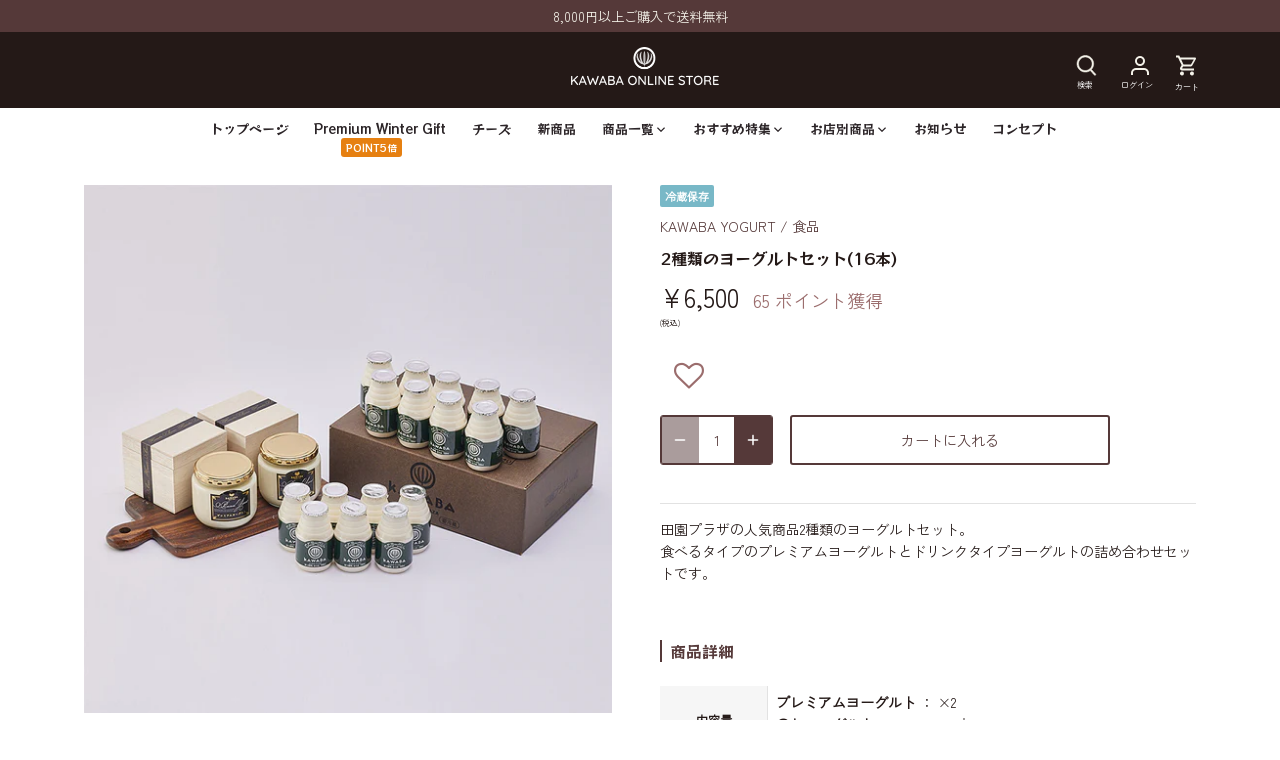

--- FILE ---
content_type: text/html; charset=utf-8
request_url: https://kawaba-onlinestore.com/collections/%E3%83%AA%E3%82%A2%E3%83%AB%E3%83%A9%E3%83%B3%E3%82%AD%E3%83%B3%E3%82%B0/products/origin_drink_yogurt_set_normal_10203
body_size: 42941
content:
<!doctype html>
<html class="no-js" lang="ja">
<head>
  <!-- Canopy 4.1.1 -->

  <link rel="preload" href="//kawaba-onlinestore.com/cdn/shop/t/19/assets/styles.css?v=43782364156338340201761980547" as="style">

<!-- Google Tag Manager -->
<script>(function(w,d,s,l,i){w[l]=w[l]||[];w[l].push({'gtm.start':
new Date().getTime(),event:'gtm.js'});var f=d.getElementsByTagName(s)[0],
j=d.createElement(s),dl=l!='dataLayer'?'&l='+l:'';j.async=true;j.src=
'https://www.googletagmanager.com/gtm.js?id='+i+dl;f.parentNode.insertBefore(j,f);
})(window,document,'script','dataLayer','GTM-N6VXLGF');</script>
<!-- End Google Tag Manager -->
   
  
  
  <meta charset="utf-8" />
<meta name="viewport" content="width=device-width,initial-scale=1.0" />
<meta http-equiv="X-UA-Compatible" content="IE=edge">

<link rel="preconnect" href="https://cdn.shopify.com" crossorigin>
<link rel="preconnect" href="https://fonts.shopify.com" crossorigin>
<link rel="preconnect" href="https://monorail-edge.shopifysvc.com"><link rel="preload" as="font" href="//kawaba-onlinestore.com/cdn/fonts/cabin/cabin_n4.cefc6494a78f87584a6f312fea532919154f66fe.woff2" type="font/woff2" crossorigin><link rel="preload" as="font" href="//kawaba-onlinestore.com/cdn/fonts/cabin/cabin_n7.255204a342bfdbc9ae2017bd4e6a90f8dbb2f561.woff2" type="font/woff2" crossorigin><link rel="preload" as="font" href="//kawaba-onlinestore.com/cdn/fonts/cabin/cabin_i4.d89c1b32b09ecbc46c12781fcf7b2085f17c0be9.woff2" type="font/woff2" crossorigin><link rel="preload" as="font" href="//kawaba-onlinestore.com/cdn/fonts/cabin/cabin_i7.ef2404c08a493e7ccbc92d8c39adf683f40e1fb5.woff2" type="font/woff2" crossorigin><link rel="preload" as="font" href="//kawaba-onlinestore.com/cdn/fonts/cabin/cabin_n4.cefc6494a78f87584a6f312fea532919154f66fe.woff2" type="font/woff2" crossorigin><link rel="preload" as="font" href="//kawaba-onlinestore.com/cdn/fonts/cabin/cabin_n4.cefc6494a78f87584a6f312fea532919154f66fe.woff2" type="font/woff2" crossorigin><link rel="preload" as="font" href="//kawaba-onlinestore.com/cdn/fonts/cabin/cabin_n4.cefc6494a78f87584a6f312fea532919154f66fe.woff2" type="font/woff2" crossorigin><link rel="preload" href="//kawaba-onlinestore.com/cdn/shop/t/19/assets/vendor.min.js?v=109634595573403464951720589991" as="script">
<link rel="preload" href="//kawaba-onlinestore.com/cdn/shop/t/19/assets/theme.js?v=39802732954789985241720589991" as="script"><link rel="canonical" href="https://kawaba-onlinestore.com/products/origin_drink_yogurt_set_normal_10203" /><link rel="shortcut icon" href="//kawaba-onlinestore.com/cdn/shop/files/favi.png?v=1649902483" type="image/png" /><meta name="description" content="田園プラザの人気商品2種類のヨーグルトセット。 食べるタイプのプレミアムヨーグルトとドリンクタイプヨーグルトの詰め合わせセットです。 　 商品詳細 内容量 プレミアムヨーグルト ： ×2 のむヨーグルト ： 150ml×16本 原材料 のむヨーグルト ： 生乳、砂糖、ブドウ糖果糖液糖、オリゴ糖、乳製品 プレミアムヨーグルト ： 生乳、はちみつ、三温糖、生クリーム、乳製品 賞味期限 のむヨーグルト ： 製造日の翌日より21日 ※製造日から1週間以内に出荷致します。 プレミアムヨーグルト ： 製造日の翌日より31日 ※製造日から2週間以内に出荷致します。 保存方法 冷蔵10℃以下">

  <meta name="theme-color" content="#553939">

  <title>
    2種類のヨーグルトセット(16本) &ndash; KAWABA ONLINE STORE
  </title>

  <meta property="og:site_name" content="KAWABA ONLINE STORE">
<meta property="og:url" content="https://kawaba-onlinestore.com/products/origin_drink_yogurt_set_normal_10203">
<meta property="og:title" content="2種類のヨーグルトセット(16本)">
<meta property="og:type" content="product">
<meta property="og:description" content="田園プラザの人気商品2種類のヨーグルトセット。 食べるタイプのプレミアムヨーグルトとドリンクタイプヨーグルトの詰め合わせセットです。 　 商品詳細 内容量 プレミアムヨーグルト ： ×2 のむヨーグルト ： 150ml×16本 原材料 のむヨーグルト ： 生乳、砂糖、ブドウ糖果糖液糖、オリゴ糖、乳製品 プレミアムヨーグルト ： 生乳、はちみつ、三温糖、生クリーム、乳製品 賞味期限 のむヨーグルト ： 製造日の翌日より21日 ※製造日から1週間以内に出荷致します。 プレミアムヨーグルト ： 製造日の翌日より31日 ※製造日から2週間以内に出荷致します。 保存方法 冷蔵10℃以下"><meta property="og:image" content="http://kawaba-onlinestore.com/cdn/shop/products/origin_food_yogurt_set_normal_10204_1_1200x1200.jpg?v=1662476744">
  <meta property="og:image:secure_url" content="https://kawaba-onlinestore.com/cdn/shop/products/origin_food_yogurt_set_normal_10204_1_1200x1200.jpg?v=1662476744">
  <meta property="og:image:width" content="800">
  <meta property="og:image:height" content="800"><meta property="og:price:amount" content="6,500">
  <meta property="og:price:currency" content="JPY"><meta name="twitter:site" content="@denenplaza"><meta name="twitter:card" content="summary_large_image">
<meta name="twitter:title" content="2種類のヨーグルトセット(16本)">
<meta name="twitter:description" content="田園プラザの人気商品2種類のヨーグルトセット。 食べるタイプのプレミアムヨーグルトとドリンクタイプヨーグルトの詰め合わせセットです。 　 商品詳細 内容量 プレミアムヨーグルト ： ×2 のむヨーグルト ： 150ml×16本 原材料 のむヨーグルト ： 生乳、砂糖、ブドウ糖果糖液糖、オリゴ糖、乳製品 プレミアムヨーグルト ： 生乳、はちみつ、三温糖、生クリーム、乳製品 賞味期限 のむヨーグルト ： 製造日の翌日より21日 ※製造日から1週間以内に出荷致します。 プレミアムヨーグルト ： 製造日の翌日より31日 ※製造日から2週間以内に出荷致します。 保存方法 冷蔵10℃以下">


  <link href="//kawaba-onlinestore.com/cdn/shop/t/19/assets/styles.css?v=43782364156338340201761980547" rel="stylesheet" type="text/css" media="all" />
  <link href="//kawaba-onlinestore.com/cdn/shop/t/19/assets/original.css?v=169969566298762790491763309812" rel="stylesheet" type="text/css" media="all" />
<link href="https://maxcdn.bootstrapcdn.com/font-awesome/4.7.0/css/font-awesome.min.css" rel="stylesheet">
  <script>
    document.documentElement.className = document.documentElement.className.replace('no-js', 'js');
    window.theme = window.theme || {};
    
    theme.money_format_with_code_preference = "¥{{amount_no_decimals}}";
    
    theme.money_format = "¥{{amount_no_decimals}}";
    theme.customerIsLoggedIn = false;

    
      theme.shippingCalcMoneyFormat = "¥{{amount_no_decimals}}";
    

    theme.strings = {
      previous: "前",
      next: "次",
      close: "閉じる",
      addressError: "住所の検索中にエラーが発生しました",
      addressNoResults: "検索した住所はありません",
      addressQueryLimit: "GoogleAPIの使用制限を超えました。 \u003cahref = \"https:\/\/developers.google.com\/maps\/premium\/usage-limits\"\u003eプレミアムプラン\u003c\/a\u003eへのアップグレードを検討してください。",
      authError: "Google MapsAPIキーの認証に問題がありました。",
      shippingCalcSubmitButton: "",
      shippingCalcSubmitButtonDisabled: "",
      infiniteScrollCollectionLoading: "さらにアイテムを読み込んでいます...",
      infiniteScrollCollectionFinishedMsg : "これ以上、商品はありません",
      infiniteScrollBlogLoading: "記事を読み込んでいます...",
      infiniteScrollBlogFinishedMsg : "これ以上の記事はありません",
      blogsShowTags: "タグを表示する",
      priceNonExistent: "利用できません",
      buttonDefault: "カートに入れる",
      buttonNoStock: "在庫切れ",
      buttonNoVariant: "利用できません",
      unitPriceSeparator: "",
      onlyXLeft: "[[ quantity ]]個、在庫あり",
      productAddingToCart: "追加する",
      productAddedToCart: "追加した",
      quickbuyAdded: "カートに入れる",
      cartSummary: "カートの中身確認する",
      cartContinue: "ショッピングを続ける",
      colorBoxPrevious: "前",
      colorBoxNext: "次",
      colorBoxClose: "閉じる",
      imageSlider: "イメージスライダー",
      confirmEmptyCart: "カートを空にしてもよろしいですか？",
      inYourCart: "カートを確認する",
      removeFromCart: "カートから削除します",
      clearAll: "全て削除する",
      layout_live_search_see_all: "すべての結果を見る",
      general_quick_search_pages: "ページ",
      general_quick_search_no_results: "申し訳ありませんが、結果が見つかりませんでした",
      products_labels_sold_out: "SOLD OUT",
      products_labels_sale: "SALE",
      maximumQuantity: "カートに入れることができるのは [quantity]個までです",
      fullDetails: "詳細はこちら",
      cartConfirmRemove: "この商品を削除してもよろしいですか？"
    };

    theme.routes = {
      root_url: '/',
      account_url: '/account',
      account_login_url: '/account/login',
      account_logout_url: '/account/logout',
      account_recover_url: '/account/recover',
      account_register_url: '/account/register',
      account_addresses_url: '/account/addresses',
      collections_url: '/collections',
      all_products_collection_url: '/collections/all',
      search_url: '/search',
      cart_url: '/cart',
      cart_add_url: '/cart/add',
      cart_change_url: '/cart/change',
      cart_clear_url: '/cart/clear'
    };

    theme.scripts = {
      masonry: "\/\/kawaba-onlinestore.com\/cdn\/shop\/t\/19\/assets\/masonry.v3.2.2.min.js?v=70136629540791627221720589991",
      jqueryInfiniteScroll: "\/\/kawaba-onlinestore.com\/cdn\/shop\/t\/19\/assets\/jquery.infinitescroll.2.1.0.min.js?v=162864979201917639991720589991",
      underscore: "\/\/cdnjs.cloudflare.com\/ajax\/libs\/underscore.js\/1.6.0\/underscore-min.js",
      shopifyCommon: "\/\/kawaba-onlinestore.com\/cdn\/shopifycloud\/storefront\/assets\/themes_support\/shopify_common-5f594365.js",
      jqueryCart: "\/\/kawaba-onlinestore.com\/cdn\/shop\/t\/19\/assets\/shipping-calculator.v1.0.min.js?v=20682063813605048711720589991"
    };

    theme.settings = {
      cartType: "page",
      openCartDrawerOnMob: true,
      quickBuyType: "in-page",
      superscriptDecimals: false,
      currencyCodeEnabled: false
    }
  </script>

  
  
  <script>window.performance && window.performance.mark && window.performance.mark('shopify.content_for_header.start');</script><meta name="facebook-domain-verification" content="0sutpyxqsspvjm4xrkf3wzh6bqgug0">
<meta name="facebook-domain-verification" content="6nllnzu8ikduaszeos5bpopw7tdrvu">
<meta name="google-site-verification" content="R85IMO9dr3IU2_Xu7QfrKsM2s7mwPpP7I0rE4B3BzNQ">
<meta id="shopify-digital-wallet" name="shopify-digital-wallet" content="/57880346762/digital_wallets/dialog">
<meta name="shopify-checkout-api-token" content="17e6636876918e95d085148192390497">
<link rel="alternate" type="application/json+oembed" href="https://kawaba-onlinestore.com/products/origin_drink_yogurt_set_normal_10203.oembed">
<script async="async" src="/checkouts/internal/preloads.js?locale=ja-JP"></script>
<link rel="preconnect" href="https://shop.app" crossorigin="anonymous">
<script async="async" src="https://shop.app/checkouts/internal/preloads.js?locale=ja-JP&shop_id=57880346762" crossorigin="anonymous"></script>
<script id="shopify-features" type="application/json">{"accessToken":"17e6636876918e95d085148192390497","betas":["rich-media-storefront-analytics"],"domain":"kawaba-onlinestore.com","predictiveSearch":false,"shopId":57880346762,"locale":"ja"}</script>
<script>var Shopify = Shopify || {};
Shopify.shop = "kawaba-onlinestore.myshopify.com";
Shopify.locale = "ja";
Shopify.currency = {"active":"JPY","rate":"1.0"};
Shopify.country = "JP";
Shopify.theme = {"name":"Canopy (EasyPoints 2.7.0)4\/30bk | fix0710","id":136410169482,"schema_name":"Canopy","schema_version":"4.1.1","theme_store_id":732,"role":"main"};
Shopify.theme.handle = "null";
Shopify.theme.style = {"id":null,"handle":null};
Shopify.cdnHost = "kawaba-onlinestore.com/cdn";
Shopify.routes = Shopify.routes || {};
Shopify.routes.root = "/";</script>
<script type="module">!function(o){(o.Shopify=o.Shopify||{}).modules=!0}(window);</script>
<script>!function(o){function n(){var o=[];function n(){o.push(Array.prototype.slice.apply(arguments))}return n.q=o,n}var t=o.Shopify=o.Shopify||{};t.loadFeatures=n(),t.autoloadFeatures=n()}(window);</script>
<script>
  window.ShopifyPay = window.ShopifyPay || {};
  window.ShopifyPay.apiHost = "shop.app\/pay";
  window.ShopifyPay.redirectState = null;
</script>
<script id="shop-js-analytics" type="application/json">{"pageType":"product"}</script>
<script defer="defer" async type="module" src="//kawaba-onlinestore.com/cdn/shopifycloud/shop-js/modules/v2/client.init-shop-cart-sync_DLd17SO6.ja.esm.js"></script>
<script defer="defer" async type="module" src="//kawaba-onlinestore.com/cdn/shopifycloud/shop-js/modules/v2/chunk.common_Df7BE-Gc.esm.js"></script>
<script type="module">
  await import("//kawaba-onlinestore.com/cdn/shopifycloud/shop-js/modules/v2/client.init-shop-cart-sync_DLd17SO6.ja.esm.js");
await import("//kawaba-onlinestore.com/cdn/shopifycloud/shop-js/modules/v2/chunk.common_Df7BE-Gc.esm.js");

  window.Shopify.SignInWithShop?.initShopCartSync?.({"fedCMEnabled":true,"windoidEnabled":true});

</script>
<script>
  window.Shopify = window.Shopify || {};
  if (!window.Shopify.featureAssets) window.Shopify.featureAssets = {};
  window.Shopify.featureAssets['shop-js'] = {"shop-cart-sync":["modules/v2/client.shop-cart-sync_87dHhnUi.ja.esm.js","modules/v2/chunk.common_Df7BE-Gc.esm.js"],"init-fed-cm":["modules/v2/client.init-fed-cm_CiWSrATI.ja.esm.js","modules/v2/chunk.common_Df7BE-Gc.esm.js"],"init-shop-email-lookup-coordinator":["modules/v2/client.init-shop-email-lookup-coordinator_CVNKFyLo.ja.esm.js","modules/v2/chunk.common_Df7BE-Gc.esm.js"],"shop-cash-offers":["modules/v2/client.shop-cash-offers_zLTUpRCm.ja.esm.js","modules/v2/chunk.common_Df7BE-Gc.esm.js","modules/v2/chunk.modal_B8ahN1Xw.esm.js"],"init-shop-cart-sync":["modules/v2/client.init-shop-cart-sync_DLd17SO6.ja.esm.js","modules/v2/chunk.common_Df7BE-Gc.esm.js"],"init-windoid":["modules/v2/client.init-windoid_CbbVICvP.ja.esm.js","modules/v2/chunk.common_Df7BE-Gc.esm.js"],"shop-toast-manager":["modules/v2/client.shop-toast-manager_CkwOieVs.ja.esm.js","modules/v2/chunk.common_Df7BE-Gc.esm.js"],"pay-button":["modules/v2/client.pay-button_HUzgBJUV.ja.esm.js","modules/v2/chunk.common_Df7BE-Gc.esm.js"],"shop-button":["modules/v2/client.shop-button_CEBKD9cA.ja.esm.js","modules/v2/chunk.common_Df7BE-Gc.esm.js"],"shop-login-button":["modules/v2/client.shop-login-button_B2H74rC0.ja.esm.js","modules/v2/chunk.common_Df7BE-Gc.esm.js","modules/v2/chunk.modal_B8ahN1Xw.esm.js"],"avatar":["modules/v2/client.avatar_BTnouDA3.ja.esm.js"],"shop-follow-button":["modules/v2/client.shop-follow-button_C7nCdBVe.ja.esm.js","modules/v2/chunk.common_Df7BE-Gc.esm.js","modules/v2/chunk.modal_B8ahN1Xw.esm.js"],"init-customer-accounts-sign-up":["modules/v2/client.init-customer-accounts-sign-up_B6qw37V3.ja.esm.js","modules/v2/client.shop-login-button_B2H74rC0.ja.esm.js","modules/v2/chunk.common_Df7BE-Gc.esm.js","modules/v2/chunk.modal_B8ahN1Xw.esm.js"],"init-shop-for-new-customer-accounts":["modules/v2/client.init-shop-for-new-customer-accounts_B_nAxFZh.ja.esm.js","modules/v2/client.shop-login-button_B2H74rC0.ja.esm.js","modules/v2/chunk.common_Df7BE-Gc.esm.js","modules/v2/chunk.modal_B8ahN1Xw.esm.js"],"init-customer-accounts":["modules/v2/client.init-customer-accounts_BOkAE9dx.ja.esm.js","modules/v2/client.shop-login-button_B2H74rC0.ja.esm.js","modules/v2/chunk.common_Df7BE-Gc.esm.js","modules/v2/chunk.modal_B8ahN1Xw.esm.js"],"checkout-modal":["modules/v2/client.checkout-modal_DXwRIaHQ.ja.esm.js","modules/v2/chunk.common_Df7BE-Gc.esm.js","modules/v2/chunk.modal_B8ahN1Xw.esm.js"],"lead-capture":["modules/v2/client.lead-capture_lLTsAwMY.ja.esm.js","modules/v2/chunk.common_Df7BE-Gc.esm.js","modules/v2/chunk.modal_B8ahN1Xw.esm.js"],"shop-login":["modules/v2/client.shop-login_CxYAcntH.ja.esm.js","modules/v2/chunk.common_Df7BE-Gc.esm.js","modules/v2/chunk.modal_B8ahN1Xw.esm.js"],"payment-terms":["modules/v2/client.payment-terms_gWC4famL.ja.esm.js","modules/v2/chunk.common_Df7BE-Gc.esm.js","modules/v2/chunk.modal_B8ahN1Xw.esm.js"]};
</script>
<script>(function() {
  var isLoaded = false;
  function asyncLoad() {
    if (isLoaded) return;
    isLoaded = true;
    var urls = ["https:\/\/zooomyapps.com\/wishlist\/ZooomyOrders.js?shop=kawaba-onlinestore.myshopify.com","https:\/\/dd-gift.herokuapp.com\/dd-gift.js?shop=kawaba-onlinestore.myshopify.com","\/\/cdn.shopify.com\/proxy\/95d226a3e81bff8d0db735d6173856eea38bbad9cf7dc08c7dfcfc500733eabd\/shippingmanagerprod.z11.web.core.windows.net\/kawaba-onlinestore.myshopify.com_haiso_datetimespecific.js?v=20221021002428\u0026shop=kawaba-onlinestore.myshopify.com\u0026sp-cache-control=cHVibGljLCBtYXgtYWdlPTkwMA","https:\/\/cdn.nfcube.com\/instafeed-f394e3eb0d312aab8c6aeebbfea09b12.js?shop=kawaba-onlinestore.myshopify.com","https:\/\/age-limit.ngc-jackal.com\/js\/theme.js?shop=kawaba-onlinestore.myshopify.com","\/\/app.backinstock.org\/widget\/56365_1746007175.js?category=bis\u0026v=6\u0026shop=kawaba-onlinestore.myshopify.com","https:\/\/documents-app.mixlogue.jp\/scripts\/ue87f9sf8e7rd.min.js?shop=kawaba-onlinestore.myshopify.com","https:\/\/documents-app.mixlogue.jp\/scripts\/delivery.js?shop=kawaba-onlinestore.myshopify.com"];
    for (var i = 0; i < urls.length; i++) {
      var s = document.createElement('script');
      s.type = 'text/javascript';
      s.async = true;
      s.src = urls[i];
      var x = document.getElementsByTagName('script')[0];
      x.parentNode.insertBefore(s, x);
    }
  };
  if(window.attachEvent) {
    window.attachEvent('onload', asyncLoad);
  } else {
    window.addEventListener('load', asyncLoad, false);
  }
})();</script>
<script id="__st">var __st={"a":57880346762,"offset":32400,"reqid":"85cbf4a5-9bb1-4275-bf31-0ea31823f311-1763949220","pageurl":"kawaba-onlinestore.com\/collections\/%E3%83%AA%E3%82%A2%E3%83%AB%E3%83%A9%E3%83%B3%E3%82%AD%E3%83%B3%E3%82%B0\/products\/origin_drink_yogurt_set_normal_10203","u":"1b51f6465484","p":"product","rtyp":"product","rid":7516705292426};</script>
<script>window.ShopifyPaypalV4VisibilityTracking = true;</script>
<script id="captcha-bootstrap">!function(){'use strict';const t='contact',e='account',n='new_comment',o=[[t,t],['blogs',n],['comments',n],[t,'customer']],c=[[e,'customer_login'],[e,'guest_login'],[e,'recover_customer_password'],[e,'create_customer']],r=t=>t.map((([t,e])=>`form[action*='/${t}']:not([data-nocaptcha='true']) input[name='form_type'][value='${e}']`)).join(','),a=t=>()=>t?[...document.querySelectorAll(t)].map((t=>t.form)):[];function s(){const t=[...o],e=r(t);return a(e)}const i='password',u='form_key',d=['recaptcha-v3-token','g-recaptcha-response','h-captcha-response',i],f=()=>{try{return window.sessionStorage}catch{return}},m='__shopify_v',_=t=>t.elements[u];function p(t,e,n=!1){try{const o=window.sessionStorage,c=JSON.parse(o.getItem(e)),{data:r}=function(t){const{data:e,action:n}=t;return t[m]||n?{data:e,action:n}:{data:t,action:n}}(c);for(const[e,n]of Object.entries(r))t.elements[e]&&(t.elements[e].value=n);n&&o.removeItem(e)}catch(o){console.error('form repopulation failed',{error:o})}}const l='form_type',E='cptcha';function T(t){t.dataset[E]=!0}const w=window,h=w.document,L='Shopify',v='ce_forms',y='captcha';let A=!1;((t,e)=>{const n=(g='f06e6c50-85a8-45c8-87d0-21a2b65856fe',I='https://cdn.shopify.com/shopifycloud/storefront-forms-hcaptcha/ce_storefront_forms_captcha_hcaptcha.v1.5.2.iife.js',D={infoText:'hCaptchaによる保護',privacyText:'プライバシー',termsText:'利用規約'},(t,e,n)=>{const o=w[L][v],c=o.bindForm;if(c)return c(t,g,e,D).then(n);var r;o.q.push([[t,g,e,D],n]),r=I,A||(h.body.append(Object.assign(h.createElement('script'),{id:'captcha-provider',async:!0,src:r})),A=!0)});var g,I,D;w[L]=w[L]||{},w[L][v]=w[L][v]||{},w[L][v].q=[],w[L][y]=w[L][y]||{},w[L][y].protect=function(t,e){n(t,void 0,e),T(t)},Object.freeze(w[L][y]),function(t,e,n,w,h,L){const[v,y,A,g]=function(t,e,n){const i=e?o:[],u=t?c:[],d=[...i,...u],f=r(d),m=r(i),_=r(d.filter((([t,e])=>n.includes(e))));return[a(f),a(m),a(_),s()]}(w,h,L),I=t=>{const e=t.target;return e instanceof HTMLFormElement?e:e&&e.form},D=t=>v().includes(t);t.addEventListener('submit',(t=>{const e=I(t);if(!e)return;const n=D(e)&&!e.dataset.hcaptchaBound&&!e.dataset.recaptchaBound,o=_(e),c=g().includes(e)&&(!o||!o.value);(n||c)&&t.preventDefault(),c&&!n&&(function(t){try{if(!f())return;!function(t){const e=f();if(!e)return;const n=_(t);if(!n)return;const o=n.value;o&&e.removeItem(o)}(t);const e=Array.from(Array(32),(()=>Math.random().toString(36)[2])).join('');!function(t,e){_(t)||t.append(Object.assign(document.createElement('input'),{type:'hidden',name:u})),t.elements[u].value=e}(t,e),function(t,e){const n=f();if(!n)return;const o=[...t.querySelectorAll(`input[type='${i}']`)].map((({name:t})=>t)),c=[...d,...o],r={};for(const[a,s]of new FormData(t).entries())c.includes(a)||(r[a]=s);n.setItem(e,JSON.stringify({[m]:1,action:t.action,data:r}))}(t,e)}catch(e){console.error('failed to persist form',e)}}(e),e.submit())}));const S=(t,e)=>{t&&!t.dataset[E]&&(n(t,e.some((e=>e===t))),T(t))};for(const o of['focusin','change'])t.addEventListener(o,(t=>{const e=I(t);D(e)&&S(e,y())}));const B=e.get('form_key'),M=e.get(l),P=B&&M;t.addEventListener('DOMContentLoaded',(()=>{const t=y();if(P)for(const e of t)e.elements[l].value===M&&p(e,B);[...new Set([...A(),...v().filter((t=>'true'===t.dataset.shopifyCaptcha))])].forEach((e=>S(e,t)))}))}(h,new URLSearchParams(w.location.search),n,t,e,['guest_login'])})(!0,!0)}();</script>
<script integrity="sha256-52AcMU7V7pcBOXWImdc/TAGTFKeNjmkeM1Pvks/DTgc=" data-source-attribution="shopify.loadfeatures" defer="defer" src="//kawaba-onlinestore.com/cdn/shopifycloud/storefront/assets/storefront/load_feature-81c60534.js" crossorigin="anonymous"></script>
<script crossorigin="anonymous" defer="defer" src="//kawaba-onlinestore.com/cdn/shopifycloud/storefront/assets/shopify_pay/storefront-65b4c6d7.js?v=20250812"></script>
<script data-source-attribution="shopify.dynamic_checkout.dynamic.init">var Shopify=Shopify||{};Shopify.PaymentButton=Shopify.PaymentButton||{isStorefrontPortableWallets:!0,init:function(){window.Shopify.PaymentButton.init=function(){};var t=document.createElement("script");t.src="https://kawaba-onlinestore.com/cdn/shopifycloud/portable-wallets/latest/portable-wallets.ja.js",t.type="module",document.head.appendChild(t)}};
</script>
<script data-source-attribution="shopify.dynamic_checkout.buyer_consent">
  function portableWalletsHideBuyerConsent(e){var t=document.getElementById("shopify-buyer-consent"),n=document.getElementById("shopify-subscription-policy-button");t&&n&&(t.classList.add("hidden"),t.setAttribute("aria-hidden","true"),n.removeEventListener("click",e))}function portableWalletsShowBuyerConsent(e){var t=document.getElementById("shopify-buyer-consent"),n=document.getElementById("shopify-subscription-policy-button");t&&n&&(t.classList.remove("hidden"),t.removeAttribute("aria-hidden"),n.addEventListener("click",e))}window.Shopify?.PaymentButton&&(window.Shopify.PaymentButton.hideBuyerConsent=portableWalletsHideBuyerConsent,window.Shopify.PaymentButton.showBuyerConsent=portableWalletsShowBuyerConsent);
</script>
<script>
  function portableWalletsCleanup(e){e&&e.src&&console.error("Failed to load portable wallets script "+e.src);var t=document.querySelectorAll("shopify-accelerated-checkout .shopify-payment-button__skeleton, shopify-accelerated-checkout-cart .wallet-cart-button__skeleton"),e=document.getElementById("shopify-buyer-consent");for(let e=0;e<t.length;e++)t[e].remove();e&&e.remove()}function portableWalletsNotLoadedAsModule(e){e instanceof ErrorEvent&&"string"==typeof e.message&&e.message.includes("import.meta")&&"string"==typeof e.filename&&e.filename.includes("portable-wallets")&&(window.removeEventListener("error",portableWalletsNotLoadedAsModule),window.Shopify.PaymentButton.failedToLoad=e,"loading"===document.readyState?document.addEventListener("DOMContentLoaded",window.Shopify.PaymentButton.init):window.Shopify.PaymentButton.init())}window.addEventListener("error",portableWalletsNotLoadedAsModule);
</script>

<script type="module" src="https://kawaba-onlinestore.com/cdn/shopifycloud/portable-wallets/latest/portable-wallets.ja.js" onError="portableWalletsCleanup(this)" crossorigin="anonymous"></script>
<script nomodule>
  document.addEventListener("DOMContentLoaded", portableWalletsCleanup);
</script>

<link id="shopify-accelerated-checkout-styles" rel="stylesheet" media="screen" href="https://kawaba-onlinestore.com/cdn/shopifycloud/portable-wallets/latest/accelerated-checkout-backwards-compat.css" crossorigin="anonymous">
<style id="shopify-accelerated-checkout-cart">
        #shopify-buyer-consent {
  margin-top: 1em;
  display: inline-block;
  width: 100%;
}

#shopify-buyer-consent.hidden {
  display: none;
}

#shopify-subscription-policy-button {
  background: none;
  border: none;
  padding: 0;
  text-decoration: underline;
  font-size: inherit;
  cursor: pointer;
}

#shopify-subscription-policy-button::before {
  box-shadow: none;
}

      </style>

<script>window.performance && window.performance.mark && window.performance.mark('shopify.content_for_header.end');</script>

  <script>
    Shopify.money_format = "¥{{amount_no_decimals}}";
  </script>
  
  <link rel="preconnect" href="https://fonts.googleapis.com">
<link rel="preconnect" href="https://fonts.gstatic.com" crossorigin>
<link href="https://fonts.googleapis.com/css2?family=Zen+Kaku+Gothic+Antique&display=swap" rel="stylesheet">
  <link href="https://fonts.googleapis.com/css2?family=RocknRoll+One&display=swap" rel="stylesheet">
  
  
<meta name="google-site-verification" content="ZMgljHDq9JeMkqGQOH45nbeCOdfXgbiUbtT3xCzXFFQ" /><script>
  var shopEpMetafield = {"point_campaign":false,"updated_at":"2025-11-24T01:51:29.684977Z","stealth_mode":false,"point_value":1,"live":true,"reward_rules":{"birthday":{"active":true,"type":"birthday","period":1,"point_value":100,"customer_maximum_count":1,"delay_days":0,"maximum_count":null,"period_unit":"year"},"signup":{"active":true,"type":"signup","period":null,"point_value":500,"customer_maximum_count":1,"delay_days":0,"maximum_count":null,"period_unit":null}},"currency_value":100,"include_tax":true,"percentage":1.0,"tier_rules":{"6d19b0dc-b4c1-11ec-8a2a-827b1e488ab8":{"name":"Default","point_value":1,"currency_value":100,"percentage":1.0,"currency_spent_requirement":0,"free_shipping":false}},"point_rules":{"6d19b0dc-b4c1-11ec-8a2a-827b1e488ab8":{"point_value":1,"currency_value":100,"percentage":1.0,"free_shipping":false}},"reward_currency_value":1,"reward_point_value":1,"shipping_codes":[]};

  if (shopEpMetafield) {
    var easyPointsSession = sessionStorage.getItem("easyPoints");
    easyPointsSession = easyPointsSession ? JSON.parse(easyPointsSession) : {};

    easyPointsSession.widgetHidden = !shopEpMetafield.widget;
    easyPointsSession.shopMetafieldUpdatedAt = shopEpMetafield.updated_at;

    
      var customerEpMetafield = null;
    

    if (customerEpMetafield) {
      easyPointsSession.pointBalance = customerEpMetafield.balance;
      easyPointsSession.expirationDate = customerEpMetafield.expiration_date;

      easyPointsSession.customerPointRulePercentage = parseInt(customerEpMetafield.percentage);
      easyPointsSession.customerPointRulePointValue = parseInt(customerEpMetafield.point_value);
      easyPointsSession.customerPointRuleCurrencyValue = parseInt(customerEpMetafield.currency_value);
      easyPointsSession.tierName = customerEpMetafield.tier;

      if (customerEpMetafield.tier_maintenance_data) {
        easyPointsSession.rankMaintenanceData = customerEpMetafield.tier_maintenance_data.maintenance_data;
        easyPointsSession.rankAdvancementData = customerEpMetafield.tier_maintenance_data.advancement_data;
      }

      if (typeof customerEpMetafield.coupon_value === "number" && customerEpMetafield.coupon_value > 0) {
        easyPointsSession.appliedDiscount = customerEpMetafield.coupon_value;
        easyPointsSession.appliedDiscountCurrency = customerEpMetafield.coupon_currency;
      } else {
        delete easyPointsSession.appliedDiscount;
        delete easyPointsSession.appliedDiscountCurrency;
      }
    } else {
      easyPointsSession.customerPointRulePercentage = parseInt(shopEpMetafield.percentage);
      easyPointsSession.customerPointRulePointValue = parseInt(shopEpMetafield.point_value);
      easyPointsSession.customerPointRuleCurrencyValue = parseInt(shopEpMetafield.currency_value);

      delete easyPointsSession.pointBalance;
      delete easyPointsSession.expirationDate;
      delete easyPointsSession.tierName;
      delete easyPointsSession.rankMaintenanceData;
      delete easyPointsSession.rankAdvancementData;
      delete easyPointsSession.appliedDiscount;
      delete easyPointsSession.appliedDiscountCurrency;
    }

    sessionStorage.setItem("easyPoints", JSON.stringify(easyPointsSession));
  }
</script>

      <link href="//kawaba-onlinestore.com/cdn/shop/t/19/assets/easy_points.css?v=71010169501601634521720589991" rel="stylesheet" type="text/css" media="all" />
      <script src="//kawaba-onlinestore.com/cdn/shop/t/19/assets/easy_points.js?v=50027087335873135951720589991" type="text/javascript"></script>
      <script src="//kawaba-onlinestore.com/cdn/shopifycloud/storefront/assets/themes_support/option_selection-b017cd28.js" type="text/javascript"></script>
      <link href="//kawaba-onlinestore.com/cdn/shop/t/19/assets/easy_points_integration.css?v=29474188071393096821720589991" rel="stylesheet" type="text/css" media="all" />
      <script src="//kawaba-onlinestore.com/cdn/shop/t/19/assets/easy_points_integration.min.js?v=29421469923348982781720591122" type="text/javascript"></script>

<!-- Start of Judge.me Core -->
<link rel="dns-prefetch" href="https://cdn.judge.me/">
<script data-cfasync='false' class='jdgm-settings-script'>window.jdgmSettings={"pagination":5,"disable_web_reviews":false,"badge_no_review_text":"レビューはありません。","badge_n_reviews_text":"{{ n }} レビュー","badge_star_color":"#f5c347","hide_badge_preview_if_no_reviews":true,"badge_hide_text":false,"enforce_center_preview_badge":false,"widget_title":"カスタマーレビュー","widget_open_form_text":"レビューを書く","widget_close_form_text":"レビューをやめる","widget_refresh_page_text":"ページの再読み込み","widget_summary_text":"{{ number_of_reviews }} のレビューに基づいています","widget_no_review_text":"まだレビューがありません","widget_name_field_text":"名前","widget_verified_name_field_text":"承認済みの名前（一般公開）","widget_name_placeholder_text":"名前を入力してください（一般公開）","widget_required_field_error_text":"この項目は必須です。","widget_email_field_text":"メールアドレス","widget_verified_email_field_text":"承認済みのメールアドレス（非公開、編集不可）","widget_email_placeholder_text":"メールアドレスを入力してください（非公開）","widget_email_field_error_text":"有効なメールアドレスを入力して下さい。","widget_rating_field_text":"評価","widget_review_title_field_text":"レビューのタイトル","widget_review_title_placeholder_text":"レビューにタイトルをつけてください","widget_review_body_field_text":"レビュー","widget_review_body_placeholder_text":"コメントを書く","widget_pictures_field_text":"写真/ビデオ（オプション）","widget_submit_review_text":"レビューを送信","widget_submit_verified_review_text":"確認済みのレビューを送信","widget_submit_success_msg_with_auto_publish":"ありがとうございました！レビューを表示するには、しばらくしてからページを更新してください。 \u003ca href='https://judge.me/login' target='_blank' rel='nofollow noopener'\u003eJudge.meに\u003c/a\u003eログインすると、レビューを削除または編集できます。","widget_submit_success_msg_no_auto_publish":"ありがとうございました！レビューは、ショップ管理者によって承認されるとすぐに公開されます。 \u003ca href='https://judge.me/login' target='_blank' rel='nofollow noopener'\u003eJudge.meに\u003c/a\u003eログインすると、レビューを削除または編集できます。","widget_show_default_reviews_out_of_total_text":"{{ n_reviews }} 件中 {{ n_reviews_shown }} 件のレビューを表示","widget_show_all_link_text":"全て表示する","widget_show_less_link_text":"少なく表示する","widget_author_said_text":"{{ reviewer_name }} さんが書きました:","widget_days_text":"{{ n }} 日前","widget_weeks_text":"{{ n }} 週間前","widget_months_text":"{{ n }} ヶ月前","widget_years_text":"{{ n }} 年前","widget_yesterday_text":"昨日","widget_today_text":"今日","widget_replied_text":"\u003e\u003e {{ shop_name }} が返信しました","widget_read_more_text":"続きを読む","widget_rating_filter_see_all_text":"全てのレビューを見る","widget_sorting_most_recent_text":"最新","widget_sorting_highest_rating_text":"高評価","widget_sorting_lowest_rating_text":"低評価","widget_sorting_with_pictures_text":"写真のみ","widget_sorting_most_helpful_text":"トップレビュー","widget_open_question_form_text":"質問をする","widget_reviews_subtab_text":"レビュー","widget_questions_subtab_text":"質問","widget_question_label_text":"質問","widget_answer_label_text":"回答","widget_question_placeholder_text":"質問を入力してください","widget_submit_question_text":"質問を送信","widget_question_submit_success_text":"ご質問ありがとうございます！回答が付き次第、質問は反映されます。","widget_star_color":"#f5c347","verified_badge_text":"認証済み","verified_badge_placement":"left-of-reviewer-name","widget_hide_border":false,"widget_social_share":false,"widget_thumb":false,"widget_review_location_show":false,"widget_location_format":"country_iso_code","all_reviews_include_out_of_store_products":true,"all_reviews_out_of_store_text":"（在庫切れ）","all_reviews_product_name_prefix_text":"について","enable_review_pictures":false,"enable_question_anwser":false,"widget_product_reviews_subtab_text":"商品レビュー","widget_shop_reviews_subtab_text":"ショップレビュー","widget_write_a_store_review_text":"ストアレビューを書く","widget_other_languages_heading":"他の言語のレビュー","widget_sorting_pictures_first_text":"写真付きレビューを見る","floating_tab_button_name":"★ レビュー","floating_tab_title":"お客様に話してもらいましょう","floating_tab_url":"","floating_tab_url_enabled":false,"all_reviews_text_badge_text":"「お客様は、{{ shop.metafields.judgeme.all_reviews_count }} のレビューに基づいて {{ shop.metafields.judgeme.all_reviews_rating | round: 1 }}/5 と評価しています.","all_reviews_text_badge_text_branded_style":"{{ shop.metafields.judgeme.all_reviews_count }}件のレビューに基づく{{ shop.metafields.judgeme.all_reviews_rating | round: 1 }}つ星のうち5つ星","all_reviews_text_badge_url":"","featured_carousel_title":"お客様に話してもらいましょう","featured_carousel_count_text":"{{ n }}レビューから","featured_carousel_url":"","verified_count_badge_url":"","widget_star_use_custom_color":true,"picture_reminder_submit_button":"写真をアップロードする","widget_sorting_videos_first_text":"最初の動画","widget_review_pending_text":"保留中","remove_microdata_snippet":true,"preview_badge_no_question_text":"質問無し","preview_badge_n_question_text":"{{ number_of_questions }}質問/質問","widget_search_bar_placeholder":"レビューを検索","widget_sorting_verified_only_text":"確認済みのみ","featured_carousel_more_reviews_button_text":"Read more reviews","featured_carousel_view_product_button_text":"製品を見る","all_reviews_page_load_more_text":"さらにレビューを読み込む","widget_public_name_text":"のように公に表示","default_reviewer_name_has_non_latin":true,"widget_reviewer_anonymous":"匿名","medals_widget_title":"Judge.meレビューメダル","widget_invalid_yt_video_url_error_text":"YouTubeビデオのURLではありません","widget_max_length_field_error_text":"{0} 文字以内で入力してください。","widget_verified_by_shop_text":"Shopによる検証","widget_show_photo_gallery":true,"widget_load_with_code_splitting":true,"widget_ugc_title":"私たちによって作られ、あなたによって共有されます","widget_ugc_subtitle":"私たちのページにあなたの写真が掲載されていることを確認するために私たちにタグを付けてください","widget_ugc_primary_button_text":"今すぐ購入","widget_ugc_secondary_button_text":"もっと読み込む","widget_ugc_reviews_button_text":"レビューを見る","widget_summary_average_rating_text":"5点満点中{{ average_rating }}","widget_media_grid_title":"顧客の写真とビデオ","widget_media_grid_see_more_text":"続きを見る","widget_verified_by_judgeme_text":"Judge.meによる検証","widget_verified_by_judgeme_text_in_store_medals":"Verified by Judge.me","widget_media_field_exceed_quantity_message":"申し訳ありませんが、1件のレビューで{{ max_media }}のみを受け入れることができます。","widget_media_field_exceed_limit_message":"{{ file_name }}が大きすぎます。{{ size_limit }}MB未満の{{ media_type }}を選択してください。","widget_review_submitted_text":"レビュー提出済み！","widget_question_submitted_text":"質問が送信されました！","widget_close_form_text_question":"キャンセル","widget_write_your_answer_here_text":"ここにあなたの答えを書いてください","widget_enabled_branded_link":true,"widget_show_collected_by_judgeme":false,"widget_collected_by_judgeme_text":"Judge.meによって収集されました","widget_load_more_text":"もっと読み込む","widget_full_review_text":"完全なレビュー","widget_read_more_reviews_text":"続きを読むレビュー","widget_read_questions_text":"質問を読む","widget_questions_and_answers_text":"質問と回答","widget_verified_by_text":"確認者","widget_number_of_reviews_text":"{{ number_of_reviews }}レビュー","widget_back_button_text":"戻る","widget_next_button_text":"次","widget_custom_forms_filter_button":"Filters","custom_forms_style":"vertical","how_reviews_are_collected":"レビューはどのように収集されるのか？","widget_gdpr_statement":"お客様のデータの使用方法：お客様が残したレビューについて、必要な場合にのみご連絡いたします。レビューを投稿することにより、お客様はJudge.meの\u003ca href='https://judge.me/terms' target='_blank' rel='nofollow noopener'\u003e利用規約\u003c/a\u003eおよび\u003ca href='https://judge.me/privacy' target='_blank' rel='nofollow noopener'\u003eプライバシーポリシー\u003c/a\u003eおよび\u003ca href='https://judge.me/content-policy' target='_blank' rel='nofollow noopener'\u003eコンテンツーポリシー\u003c/a\u003eに同意したものとみなされます。","review_snippet_widget_round_border_style":true,"review_snippet_widget_card_color":"#FFFFFF","review_snippet_widget_slider_arrows_background_color":"#FFFFFF","review_snippet_widget_slider_arrows_color":"#000000","review_snippet_widget_star_color":"#339999","preview_badge_collection_page_install_preference":true,"preview_badge_product_page_install_preference":true,"review_widget_best_location":true,"platform":"shopify","branding_url":"https://app.judge.me/reviews/stores/kawaba-onlinestore.com","branding_text":"運営者Judge.me","locale":"en","reply_name":"KAWABA ONLINE STORE","widget_version":"2.1","footer":true,"autopublish":false,"review_dates":true,"enable_custom_form":false,"shop_use_review_site":true,"enable_multi_locales_translations":false,"can_be_branded":true,"reply_name_text":"KAWABA ONLINE STORE"};</script> <style class='jdgm-settings-style'>﻿.jdgm-xx{left:0}:not(.jdgm-prev-badge__stars)>.jdgm-star{color:#f5c347}.jdgm-histogram .jdgm-star.jdgm-star{color:#f5c347}.jdgm-preview-badge .jdgm-star.jdgm-star{color:#f5c347}.jdgm-prev-badge[data-average-rating='0.00']{display:none !important}.jdgm-author-all-initials{display:none !important}.jdgm-author-last-initial{display:none !important}.jdgm-rev-widg__title{visibility:hidden}.jdgm-rev-widg__summary-text{visibility:hidden}.jdgm-prev-badge__text{visibility:hidden}.jdgm-rev__replier:before{content:'KAWABA ONLINE STORE'}.jdgm-rev__prod-link-prefix:before{content:'について'}.jdgm-rev__out-of-store-text:before{content:'（在庫切れ）'}@media only screen and (min-width: 768px){.jdgm-rev__pics .jdgm-rev_all-rev-page-picture-separator,.jdgm-rev__pics .jdgm-rev__product-picture{display:none}}@media only screen and (max-width: 768px){.jdgm-rev__pics .jdgm-rev_all-rev-page-picture-separator,.jdgm-rev__pics .jdgm-rev__product-picture{display:none}}.jdgm-preview-badge[data-template="index"]{display:none !important}.jdgm-verified-count-badget[data-from-snippet="true"]{display:none !important}.jdgm-carousel-wrapper[data-from-snippet="true"]{display:none !important}.jdgm-all-reviews-text[data-from-snippet="true"]{display:none !important}.jdgm-medals-section[data-from-snippet="true"]{display:none !important}.jdgm-ugc-media-wrapper[data-from-snippet="true"]{display:none !important}
</style> <style class='jdgm-settings-style'></style>

  
  
  
  <style class='jdgm-miracle-styles'>
  @-webkit-keyframes jdgm-spin{0%{-webkit-transform:rotate(0deg);-ms-transform:rotate(0deg);transform:rotate(0deg)}100%{-webkit-transform:rotate(359deg);-ms-transform:rotate(359deg);transform:rotate(359deg)}}@keyframes jdgm-spin{0%{-webkit-transform:rotate(0deg);-ms-transform:rotate(0deg);transform:rotate(0deg)}100%{-webkit-transform:rotate(359deg);-ms-transform:rotate(359deg);transform:rotate(359deg)}}@font-face{font-family:'JudgemeStar';src:url("[data-uri]") format("woff");font-weight:normal;font-style:normal}.jdgm-star{font-family:'JudgemeStar';display:inline !important;text-decoration:none !important;padding:0 4px 0 0 !important;margin:0 !important;font-weight:bold;opacity:1;-webkit-font-smoothing:antialiased;-moz-osx-font-smoothing:grayscale}.jdgm-star:hover{opacity:1}.jdgm-star:last-of-type{padding:0 !important}.jdgm-star.jdgm--on:before{content:"\e000"}.jdgm-star.jdgm--off:before{content:"\e001"}.jdgm-star.jdgm--half:before{content:"\e002"}.jdgm-widget *{margin:0;line-height:1.4;-webkit-box-sizing:border-box;-moz-box-sizing:border-box;box-sizing:border-box;-webkit-overflow-scrolling:touch}.jdgm-hidden{display:none !important;visibility:hidden !important}.jdgm-temp-hidden{display:none}.jdgm-spinner{width:40px;height:40px;margin:auto;border-radius:50%;border-top:2px solid #eee;border-right:2px solid #eee;border-bottom:2px solid #eee;border-left:2px solid #ccc;-webkit-animation:jdgm-spin 0.8s infinite linear;animation:jdgm-spin 0.8s infinite linear}.jdgm-prev-badge{display:block !important}

</style>


  
  
   


<script data-cfasync='false' class='jdgm-script'>
!function(e){window.jdgm=window.jdgm||{},jdgm.CDN_HOST="https://cdn.judge.me/",
jdgm.docReady=function(d){(e.attachEvent?"complete"===e.readyState:"loading"!==e.readyState)?
setTimeout(d,0):e.addEventListener("DOMContentLoaded",d)},jdgm.loadCSS=function(d,t,o,s){
!o&&jdgm.loadCSS.requestedUrls.indexOf(d)>=0||(jdgm.loadCSS.requestedUrls.push(d),
(s=e.createElement("link")).rel="stylesheet",s.class="jdgm-stylesheet",s.media="nope!",
s.href=d,s.onload=function(){this.media="all",t&&setTimeout(t)},e.body.appendChild(s))},
jdgm.loadCSS.requestedUrls=[],jdgm.docReady(function(){(window.jdgmLoadCSS||e.querySelectorAll(
".jdgm-widget, .jdgm-all-reviews-page").length>0)&&(jdgmSettings.widget_load_with_code_splitting?
parseFloat(jdgmSettings.widget_version)>=3?jdgm.loadCSS(jdgm.CDN_HOST+"widget_v3/base.css"):
jdgm.loadCSS(jdgm.CDN_HOST+"widget/base.css"):jdgm.loadCSS(jdgm.CDN_HOST+"shopify_v2.css"))})}(document);
</script>
<script async data-cfasync="false" type="text/javascript" src="https://cdn.judge.me/loader.js"></script>

<noscript><link rel="stylesheet" type="text/css" media="all" href="https://cdn.judge.me/shopify_v2.css"></noscript>
<!-- End of Judge.me Core -->



<!-- BEGIN app block: shopify://apps/all-in-gift/blocks/embed/14c78036-27a0-4098-a9e3-c3f1525dedff --><script id='huckleberry-all-in-gift-embed-script' type="text/javascript" src="https://gift-script-pr.pages.dev/script.js?shop=kawaba-onlinestore.myshopify.com" defer></script>
<!-- END app block --><link href="https://monorail-edge.shopifysvc.com" rel="dns-prefetch">
<script>(function(){if ("sendBeacon" in navigator && "performance" in window) {try {var session_token_from_headers = performance.getEntriesByType('navigation')[0].serverTiming.find(x => x.name == '_s').description;} catch {var session_token_from_headers = undefined;}var session_cookie_matches = document.cookie.match(/_shopify_s=([^;]*)/);var session_token_from_cookie = session_cookie_matches && session_cookie_matches.length === 2 ? session_cookie_matches[1] : "";var session_token = session_token_from_headers || session_token_from_cookie || "";function handle_abandonment_event(e) {var entries = performance.getEntries().filter(function(entry) {return /monorail-edge.shopifysvc.com/.test(entry.name);});if (!window.abandonment_tracked && entries.length === 0) {window.abandonment_tracked = true;var currentMs = Date.now();var navigation_start = performance.timing.navigationStart;var payload = {shop_id: 57880346762,url: window.location.href,navigation_start,duration: currentMs - navigation_start,session_token,page_type: "product"};window.navigator.sendBeacon("https://monorail-edge.shopifysvc.com/v1/produce", JSON.stringify({schema_id: "online_store_buyer_site_abandonment/1.1",payload: payload,metadata: {event_created_at_ms: currentMs,event_sent_at_ms: currentMs}}));}}window.addEventListener('pagehide', handle_abandonment_event);}}());</script>
<script id="web-pixels-manager-setup">(function e(e,d,r,n,o){if(void 0===o&&(o={}),!Boolean(null===(a=null===(i=window.Shopify)||void 0===i?void 0:i.analytics)||void 0===a?void 0:a.replayQueue)){var i,a;window.Shopify=window.Shopify||{};var t=window.Shopify;t.analytics=t.analytics||{};var s=t.analytics;s.replayQueue=[],s.publish=function(e,d,r){return s.replayQueue.push([e,d,r]),!0};try{self.performance.mark("wpm:start")}catch(e){}var l=function(){var e={modern:/Edge?\/(1{2}[4-9]|1[2-9]\d|[2-9]\d{2}|\d{4,})\.\d+(\.\d+|)|Firefox\/(1{2}[4-9]|1[2-9]\d|[2-9]\d{2}|\d{4,})\.\d+(\.\d+|)|Chrom(ium|e)\/(9{2}|\d{3,})\.\d+(\.\d+|)|(Maci|X1{2}).+ Version\/(15\.\d+|(1[6-9]|[2-9]\d|\d{3,})\.\d+)([,.]\d+|)( \(\w+\)|)( Mobile\/\w+|) Safari\/|Chrome.+OPR\/(9{2}|\d{3,})\.\d+\.\d+|(CPU[ +]OS|iPhone[ +]OS|CPU[ +]iPhone|CPU IPhone OS|CPU iPad OS)[ +]+(15[._]\d+|(1[6-9]|[2-9]\d|\d{3,})[._]\d+)([._]\d+|)|Android:?[ /-](13[3-9]|1[4-9]\d|[2-9]\d{2}|\d{4,})(\.\d+|)(\.\d+|)|Android.+Firefox\/(13[5-9]|1[4-9]\d|[2-9]\d{2}|\d{4,})\.\d+(\.\d+|)|Android.+Chrom(ium|e)\/(13[3-9]|1[4-9]\d|[2-9]\d{2}|\d{4,})\.\d+(\.\d+|)|SamsungBrowser\/([2-9]\d|\d{3,})\.\d+/,legacy:/Edge?\/(1[6-9]|[2-9]\d|\d{3,})\.\d+(\.\d+|)|Firefox\/(5[4-9]|[6-9]\d|\d{3,})\.\d+(\.\d+|)|Chrom(ium|e)\/(5[1-9]|[6-9]\d|\d{3,})\.\d+(\.\d+|)([\d.]+$|.*Safari\/(?![\d.]+ Edge\/[\d.]+$))|(Maci|X1{2}).+ Version\/(10\.\d+|(1[1-9]|[2-9]\d|\d{3,})\.\d+)([,.]\d+|)( \(\w+\)|)( Mobile\/\w+|) Safari\/|Chrome.+OPR\/(3[89]|[4-9]\d|\d{3,})\.\d+\.\d+|(CPU[ +]OS|iPhone[ +]OS|CPU[ +]iPhone|CPU IPhone OS|CPU iPad OS)[ +]+(10[._]\d+|(1[1-9]|[2-9]\d|\d{3,})[._]\d+)([._]\d+|)|Android:?[ /-](13[3-9]|1[4-9]\d|[2-9]\d{2}|\d{4,})(\.\d+|)(\.\d+|)|Mobile Safari.+OPR\/([89]\d|\d{3,})\.\d+\.\d+|Android.+Firefox\/(13[5-9]|1[4-9]\d|[2-9]\d{2}|\d{4,})\.\d+(\.\d+|)|Android.+Chrom(ium|e)\/(13[3-9]|1[4-9]\d|[2-9]\d{2}|\d{4,})\.\d+(\.\d+|)|Android.+(UC? ?Browser|UCWEB|U3)[ /]?(15\.([5-9]|\d{2,})|(1[6-9]|[2-9]\d|\d{3,})\.\d+)\.\d+|SamsungBrowser\/(5\.\d+|([6-9]|\d{2,})\.\d+)|Android.+MQ{2}Browser\/(14(\.(9|\d{2,})|)|(1[5-9]|[2-9]\d|\d{3,})(\.\d+|))(\.\d+|)|K[Aa][Ii]OS\/(3\.\d+|([4-9]|\d{2,})\.\d+)(\.\d+|)/},d=e.modern,r=e.legacy,n=navigator.userAgent;return n.match(d)?"modern":n.match(r)?"legacy":"unknown"}(),u="modern"===l?"modern":"legacy",c=(null!=n?n:{modern:"",legacy:""})[u],f=function(e){return[e.baseUrl,"/wpm","/b",e.hashVersion,"modern"===e.buildTarget?"m":"l",".js"].join("")}({baseUrl:d,hashVersion:r,buildTarget:u}),m=function(e){var d=e.version,r=e.bundleTarget,n=e.surface,o=e.pageUrl,i=e.monorailEndpoint;return{emit:function(e){var a=e.status,t=e.errorMsg,s=(new Date).getTime(),l=JSON.stringify({metadata:{event_sent_at_ms:s},events:[{schema_id:"web_pixels_manager_load/3.1",payload:{version:d,bundle_target:r,page_url:o,status:a,surface:n,error_msg:t},metadata:{event_created_at_ms:s}}]});if(!i)return console&&console.warn&&console.warn("[Web Pixels Manager] No Monorail endpoint provided, skipping logging."),!1;try{return self.navigator.sendBeacon.bind(self.navigator)(i,l)}catch(e){}var u=new XMLHttpRequest;try{return u.open("POST",i,!0),u.setRequestHeader("Content-Type","text/plain"),u.send(l),!0}catch(e){return console&&console.warn&&console.warn("[Web Pixels Manager] Got an unhandled error while logging to Monorail."),!1}}}}({version:r,bundleTarget:l,surface:e.surface,pageUrl:self.location.href,monorailEndpoint:e.monorailEndpoint});try{o.browserTarget=l,function(e){var d=e.src,r=e.async,n=void 0===r||r,o=e.onload,i=e.onerror,a=e.sri,t=e.scriptDataAttributes,s=void 0===t?{}:t,l=document.createElement("script"),u=document.querySelector("head"),c=document.querySelector("body");if(l.async=n,l.src=d,a&&(l.integrity=a,l.crossOrigin="anonymous"),s)for(var f in s)if(Object.prototype.hasOwnProperty.call(s,f))try{l.dataset[f]=s[f]}catch(e){}if(o&&l.addEventListener("load",o),i&&l.addEventListener("error",i),u)u.appendChild(l);else{if(!c)throw new Error("Did not find a head or body element to append the script");c.appendChild(l)}}({src:f,async:!0,onload:function(){if(!function(){var e,d;return Boolean(null===(d=null===(e=window.Shopify)||void 0===e?void 0:e.analytics)||void 0===d?void 0:d.initialized)}()){var d=window.webPixelsManager.init(e)||void 0;if(d){var r=window.Shopify.analytics;r.replayQueue.forEach((function(e){var r=e[0],n=e[1],o=e[2];d.publishCustomEvent(r,n,o)})),r.replayQueue=[],r.publish=d.publishCustomEvent,r.visitor=d.visitor,r.initialized=!0}}},onerror:function(){return m.emit({status:"failed",errorMsg:"".concat(f," has failed to load")})},sri:function(e){var d=/^sha384-[A-Za-z0-9+/=]+$/;return"string"==typeof e&&d.test(e)}(c)?c:"",scriptDataAttributes:o}),m.emit({status:"loading"})}catch(e){m.emit({status:"failed",errorMsg:(null==e?void 0:e.message)||"Unknown error"})}}})({shopId: 57880346762,storefrontBaseUrl: "https://kawaba-onlinestore.com",extensionsBaseUrl: "https://extensions.shopifycdn.com/cdn/shopifycloud/web-pixels-manager",monorailEndpoint: "https://monorail-edge.shopifysvc.com/unstable/produce_batch",surface: "storefront-renderer",enabledBetaFlags: ["2dca8a86"],webPixelsConfigList: [{"id":"946864266","configuration":"{\"webPixelName\":\"Judge.me\"}","eventPayloadVersion":"v1","runtimeContext":"STRICT","scriptVersion":"34ad157958823915625854214640f0bf","type":"APP","apiClientId":683015,"privacyPurposes":["ANALYTICS"],"dataSharingAdjustments":{"protectedCustomerApprovalScopes":["read_customer_email","read_customer_name","read_customer_personal_data","read_customer_phone"]}},{"id":"427131018","configuration":"{\"config\":\"{\\\"pixel_id\\\":\\\"G-D950WJ2S7L\\\",\\\"target_country\\\":\\\"JP\\\",\\\"gtag_events\\\":[{\\\"type\\\":\\\"search\\\",\\\"action_label\\\":\\\"G-D950WJ2S7L\\\"},{\\\"type\\\":\\\"begin_checkout\\\",\\\"action_label\\\":\\\"G-D950WJ2S7L\\\"},{\\\"type\\\":\\\"view_item\\\",\\\"action_label\\\":[\\\"G-D950WJ2S7L\\\",\\\"MC-F79HMJGDV4\\\"]},{\\\"type\\\":\\\"purchase\\\",\\\"action_label\\\":[\\\"G-D950WJ2S7L\\\",\\\"MC-F79HMJGDV4\\\"]},{\\\"type\\\":\\\"page_view\\\",\\\"action_label\\\":[\\\"G-D950WJ2S7L\\\",\\\"MC-F79HMJGDV4\\\"]},{\\\"type\\\":\\\"add_payment_info\\\",\\\"action_label\\\":\\\"G-D950WJ2S7L\\\"},{\\\"type\\\":\\\"add_to_cart\\\",\\\"action_label\\\":\\\"G-D950WJ2S7L\\\"}],\\\"enable_monitoring_mode\\\":false}\"}","eventPayloadVersion":"v1","runtimeContext":"OPEN","scriptVersion":"b2a88bafab3e21179ed38636efcd8a93","type":"APP","apiClientId":1780363,"privacyPurposes":[],"dataSharingAdjustments":{"protectedCustomerApprovalScopes":["read_customer_address","read_customer_email","read_customer_name","read_customer_personal_data","read_customer_phone"]}},{"id":"141688970","configuration":"{\"pixel_id\":\"1317125402144137\",\"pixel_type\":\"facebook_pixel\",\"metaapp_system_user_token\":\"-\"}","eventPayloadVersion":"v1","runtimeContext":"OPEN","scriptVersion":"ca16bc87fe92b6042fbaa3acc2fbdaa6","type":"APP","apiClientId":2329312,"privacyPurposes":["ANALYTICS","MARKETING","SALE_OF_DATA"],"dataSharingAdjustments":{"protectedCustomerApprovalScopes":["read_customer_address","read_customer_email","read_customer_name","read_customer_personal_data","read_customer_phone"]}},{"id":"shopify-app-pixel","configuration":"{}","eventPayloadVersion":"v1","runtimeContext":"STRICT","scriptVersion":"0450","apiClientId":"shopify-pixel","type":"APP","privacyPurposes":["ANALYTICS","MARKETING"]},{"id":"shopify-custom-pixel","eventPayloadVersion":"v1","runtimeContext":"LAX","scriptVersion":"0450","apiClientId":"shopify-pixel","type":"CUSTOM","privacyPurposes":["ANALYTICS","MARKETING"]}],isMerchantRequest: false,initData: {"shop":{"name":"KAWABA ONLINE STORE","paymentSettings":{"currencyCode":"JPY"},"myshopifyDomain":"kawaba-onlinestore.myshopify.com","countryCode":"JP","storefrontUrl":"https:\/\/kawaba-onlinestore.com"},"customer":null,"cart":null,"checkout":null,"productVariants":[{"price":{"amount":6500.0,"currencyCode":"JPY"},"product":{"title":"2種類のヨーグルトセット(16本)","vendor":"KAWABA YOGURT","id":"7516705292426","untranslatedTitle":"2種類のヨーグルトセット(16本)","url":"\/products\/origin_drink_yogurt_set_normal_10203","type":"食品"},"id":"42232743493770","image":{"src":"\/\/kawaba-onlinestore.com\/cdn\/shop\/products\/origin_food_yogurt_set_normal_10204_1.jpg?v=1662476744"},"sku":"origin_drink_yogurt_set_normal_10203","title":"ヨーグルト \/ 冷蔵保存","untranslatedTitle":"ヨーグルト \/ 冷蔵保存"}],"purchasingCompany":null},},"https://kawaba-onlinestore.com/cdn","ae1676cfwd2530674p4253c800m34e853cb",{"modern":"","legacy":""},{"shopId":"57880346762","storefrontBaseUrl":"https:\/\/kawaba-onlinestore.com","extensionBaseUrl":"https:\/\/extensions.shopifycdn.com\/cdn\/shopifycloud\/web-pixels-manager","surface":"storefront-renderer","enabledBetaFlags":"[\"2dca8a86\"]","isMerchantRequest":"false","hashVersion":"ae1676cfwd2530674p4253c800m34e853cb","publish":"custom","events":"[[\"page_viewed\",{}],[\"product_viewed\",{\"productVariant\":{\"price\":{\"amount\":6500.0,\"currencyCode\":\"JPY\"},\"product\":{\"title\":\"2種類のヨーグルトセット(16本)\",\"vendor\":\"KAWABA YOGURT\",\"id\":\"7516705292426\",\"untranslatedTitle\":\"2種類のヨーグルトセット(16本)\",\"url\":\"\/products\/origin_drink_yogurt_set_normal_10203\",\"type\":\"食品\"},\"id\":\"42232743493770\",\"image\":{\"src\":\"\/\/kawaba-onlinestore.com\/cdn\/shop\/products\/origin_food_yogurt_set_normal_10204_1.jpg?v=1662476744\"},\"sku\":\"origin_drink_yogurt_set_normal_10203\",\"title\":\"ヨーグルト \/ 冷蔵保存\",\"untranslatedTitle\":\"ヨーグルト \/ 冷蔵保存\"}}]]"});</script><script>
  window.ShopifyAnalytics = window.ShopifyAnalytics || {};
  window.ShopifyAnalytics.meta = window.ShopifyAnalytics.meta || {};
  window.ShopifyAnalytics.meta.currency = 'JPY';
  var meta = {"product":{"id":7516705292426,"gid":"gid:\/\/shopify\/Product\/7516705292426","vendor":"KAWABA YOGURT","type":"食品","variants":[{"id":42232743493770,"price":650000,"name":"2種類のヨーグルトセット(16本) - ヨーグルト \/ 冷蔵保存","public_title":"ヨーグルト \/ 冷蔵保存","sku":"origin_drink_yogurt_set_normal_10203"}],"remote":false},"page":{"pageType":"product","resourceType":"product","resourceId":7516705292426}};
  for (var attr in meta) {
    window.ShopifyAnalytics.meta[attr] = meta[attr];
  }
</script>
<script class="analytics">
  (function () {
    var customDocumentWrite = function(content) {
      var jquery = null;

      if (window.jQuery) {
        jquery = window.jQuery;
      } else if (window.Checkout && window.Checkout.$) {
        jquery = window.Checkout.$;
      }

      if (jquery) {
        jquery('body').append(content);
      }
    };

    var hasLoggedConversion = function(token) {
      if (token) {
        return document.cookie.indexOf('loggedConversion=' + token) !== -1;
      }
      return false;
    }

    var setCookieIfConversion = function(token) {
      if (token) {
        var twoMonthsFromNow = new Date(Date.now());
        twoMonthsFromNow.setMonth(twoMonthsFromNow.getMonth() + 2);

        document.cookie = 'loggedConversion=' + token + '; expires=' + twoMonthsFromNow;
      }
    }

    var trekkie = window.ShopifyAnalytics.lib = window.trekkie = window.trekkie || [];
    if (trekkie.integrations) {
      return;
    }
    trekkie.methods = [
      'identify',
      'page',
      'ready',
      'track',
      'trackForm',
      'trackLink'
    ];
    trekkie.factory = function(method) {
      return function() {
        var args = Array.prototype.slice.call(arguments);
        args.unshift(method);
        trekkie.push(args);
        return trekkie;
      };
    };
    for (var i = 0; i < trekkie.methods.length; i++) {
      var key = trekkie.methods[i];
      trekkie[key] = trekkie.factory(key);
    }
    trekkie.load = function(config) {
      trekkie.config = config || {};
      trekkie.config.initialDocumentCookie = document.cookie;
      var first = document.getElementsByTagName('script')[0];
      var script = document.createElement('script');
      script.type = 'text/javascript';
      script.onerror = function(e) {
        var scriptFallback = document.createElement('script');
        scriptFallback.type = 'text/javascript';
        scriptFallback.onerror = function(error) {
                var Monorail = {
      produce: function produce(monorailDomain, schemaId, payload) {
        var currentMs = new Date().getTime();
        var event = {
          schema_id: schemaId,
          payload: payload,
          metadata: {
            event_created_at_ms: currentMs,
            event_sent_at_ms: currentMs
          }
        };
        return Monorail.sendRequest("https://" + monorailDomain + "/v1/produce", JSON.stringify(event));
      },
      sendRequest: function sendRequest(endpointUrl, payload) {
        // Try the sendBeacon API
        if (window && window.navigator && typeof window.navigator.sendBeacon === 'function' && typeof window.Blob === 'function' && !Monorail.isIos12()) {
          var blobData = new window.Blob([payload], {
            type: 'text/plain'
          });

          if (window.navigator.sendBeacon(endpointUrl, blobData)) {
            return true;
          } // sendBeacon was not successful

        } // XHR beacon

        var xhr = new XMLHttpRequest();

        try {
          xhr.open('POST', endpointUrl);
          xhr.setRequestHeader('Content-Type', 'text/plain');
          xhr.send(payload);
        } catch (e) {
          console.log(e);
        }

        return false;
      },
      isIos12: function isIos12() {
        return window.navigator.userAgent.lastIndexOf('iPhone; CPU iPhone OS 12_') !== -1 || window.navigator.userAgent.lastIndexOf('iPad; CPU OS 12_') !== -1;
      }
    };
    Monorail.produce('monorail-edge.shopifysvc.com',
      'trekkie_storefront_load_errors/1.1',
      {shop_id: 57880346762,
      theme_id: 136410169482,
      app_name: "storefront",
      context_url: window.location.href,
      source_url: "//kawaba-onlinestore.com/cdn/s/trekkie.storefront.3c703df509f0f96f3237c9daa54e2777acf1a1dd.min.js"});

        };
        scriptFallback.async = true;
        scriptFallback.src = '//kawaba-onlinestore.com/cdn/s/trekkie.storefront.3c703df509f0f96f3237c9daa54e2777acf1a1dd.min.js';
        first.parentNode.insertBefore(scriptFallback, first);
      };
      script.async = true;
      script.src = '//kawaba-onlinestore.com/cdn/s/trekkie.storefront.3c703df509f0f96f3237c9daa54e2777acf1a1dd.min.js';
      first.parentNode.insertBefore(script, first);
    };
    trekkie.load(
      {"Trekkie":{"appName":"storefront","development":false,"defaultAttributes":{"shopId":57880346762,"isMerchantRequest":null,"themeId":136410169482,"themeCityHash":"8767034325810809301","contentLanguage":"ja","currency":"JPY","eventMetadataId":"bdb7fa73-300a-4ee4-b765-c739af7a4643"},"isServerSideCookieWritingEnabled":true,"monorailRegion":"shop_domain","enabledBetaFlags":["f0df213a"]},"Session Attribution":{},"S2S":{"facebookCapiEnabled":true,"source":"trekkie-storefront-renderer","apiClientId":580111}}
    );

    var loaded = false;
    trekkie.ready(function() {
      if (loaded) return;
      loaded = true;

      window.ShopifyAnalytics.lib = window.trekkie;

      var originalDocumentWrite = document.write;
      document.write = customDocumentWrite;
      try { window.ShopifyAnalytics.merchantGoogleAnalytics.call(this); } catch(error) {};
      document.write = originalDocumentWrite;

      window.ShopifyAnalytics.lib.page(null,{"pageType":"product","resourceType":"product","resourceId":7516705292426,"shopifyEmitted":true});

      var match = window.location.pathname.match(/checkouts\/(.+)\/(thank_you|post_purchase)/)
      var token = match? match[1]: undefined;
      if (!hasLoggedConversion(token)) {
        setCookieIfConversion(token);
        window.ShopifyAnalytics.lib.track("Viewed Product",{"currency":"JPY","variantId":42232743493770,"productId":7516705292426,"productGid":"gid:\/\/shopify\/Product\/7516705292426","name":"2種類のヨーグルトセット(16本) - ヨーグルト \/ 冷蔵保存","price":"6500","sku":"origin_drink_yogurt_set_normal_10203","brand":"KAWABA YOGURT","variant":"ヨーグルト \/ 冷蔵保存","category":"食品","nonInteraction":true,"remote":false},undefined,undefined,{"shopifyEmitted":true});
      window.ShopifyAnalytics.lib.track("monorail:\/\/trekkie_storefront_viewed_product\/1.1",{"currency":"JPY","variantId":42232743493770,"productId":7516705292426,"productGid":"gid:\/\/shopify\/Product\/7516705292426","name":"2種類のヨーグルトセット(16本) - ヨーグルト \/ 冷蔵保存","price":"6500","sku":"origin_drink_yogurt_set_normal_10203","brand":"KAWABA YOGURT","variant":"ヨーグルト \/ 冷蔵保存","category":"食品","nonInteraction":true,"remote":false,"referer":"https:\/\/kawaba-onlinestore.com\/collections\/%E3%83%AA%E3%82%A2%E3%83%AB%E3%83%A9%E3%83%B3%E3%82%AD%E3%83%B3%E3%82%B0\/products\/origin_drink_yogurt_set_normal_10203"});
      }
    });


        var eventsListenerScript = document.createElement('script');
        eventsListenerScript.async = true;
        eventsListenerScript.src = "//kawaba-onlinestore.com/cdn/shopifycloud/storefront/assets/shop_events_listener-3da45d37.js";
        document.getElementsByTagName('head')[0].appendChild(eventsListenerScript);

})();</script>
  <script>
  if (!window.ga || (window.ga && typeof window.ga !== 'function')) {
    window.ga = function ga() {
      (window.ga.q = window.ga.q || []).push(arguments);
      if (window.Shopify && window.Shopify.analytics && typeof window.Shopify.analytics.publish === 'function') {
        window.Shopify.analytics.publish("ga_stub_called", {}, {sendTo: "google_osp_migration"});
      }
      console.error("Shopify's Google Analytics stub called with:", Array.from(arguments), "\nSee https://help.shopify.com/manual/promoting-marketing/pixels/pixel-migration#google for more information.");
    };
    if (window.Shopify && window.Shopify.analytics && typeof window.Shopify.analytics.publish === 'function') {
      window.Shopify.analytics.publish("ga_stub_initialized", {}, {sendTo: "google_osp_migration"});
    }
  }
</script>
<script
  defer
  src="https://kawaba-onlinestore.com/cdn/shopifycloud/perf-kit/shopify-perf-kit-2.1.2.min.js"
  data-application="storefront-renderer"
  data-shop-id="57880346762"
  data-render-region="gcp-us-central1"
  data-page-type="product"
  data-theme-instance-id="136410169482"
  data-theme-name="Canopy"
  data-theme-version="4.1.1"
  data-monorail-region="shop_domain"
  data-resource-timing-sampling-rate="10"
  data-shs="true"
  data-shs-beacon="true"
  data-shs-export-with-fetch="true"
  data-shs-logs-sample-rate="1"
></script>
</head><body class="template-product  "
      data-cc-animate-timeout="80">
  <!-- Google Tag Manager (noscript) -->
<noscript><iframe src="https://www.googletagmanager.com/ns.html?id=GTM-N6VXLGF"
height="0" width="0" style="display:none;visibility:hidden"></iframe></noscript>
<!-- End Google Tag Manager (noscript) -->


  <script>
    document.body.classList.add("cc-animate-enabled");
  </script>


<a class="skip-link visually-hidden" href="#content">コンテンツにスキップ</a>

<div id="shopify-section-cart-drawer" class="shopify-section">


</div>

<div id="page-wrap">
  <div id="page-wrap-inner">
    <a id="page-overlay" href="#" aria-controls="mobile-nav" aria-label="ナビゲーションを閉じる"></a>

    <div id="page-wrap-content">
      <div id="shopify-section-announcement-bar" class="shopify-section section-announcement-bar"><div class="announcement-bar " data-cc-animate data-section-type="announcement-bar">
				<div class="container">
					<div class="announcement-bar__inner">
<div class="announcement-bar__spacer desktop-only"></div><div class="announcement-bar__text"><span class="announcement-bar__text__inner">8,000円以上ご購入で送料無料</span></div><div class="localization localization--header announcement-bar__spacer">
								<form method="post" action="/localization" id="localization_form_header" accept-charset="UTF-8" class="selectors-form" enctype="multipart/form-data"><input type="hidden" name="form_type" value="localization" /><input type="hidden" name="utf8" value="✓" /><input type="hidden" name="_method" value="put" /><input type="hidden" name="return_to" value="/collections/%E3%83%AA%E3%82%A2%E3%83%AB%E3%83%A9%E3%83%B3%E3%82%AD%E3%83%B3%E3%82%B0/products/origin_drink_yogurt_set_normal_10203" /></form>
							</div></div>
				</div>
			</div>
</div>
      <div id="shopify-section-header" class="shopify-section section-header"><style data-shopify>.logo img {
		width: 165px;
  }

  @media (min-width: 768px) {
		.logo img {
				width: 150px;
		}
  }.section-header {
			 position: -webkit-sticky;
			 position: sticky;
			 top: 0;
			 z-index: 99999;
		}</style>
  

  

  <div class="header-container" data-section-type="header" itemscope itemtype="http://schema.org/Organization" data-cc-animate data-is-sticky="true"><div class="page-header layout-center using-compact-mobile-logo">
      <div class="toolbar-container">
        <div class="container">
          <div id="toolbar" class="toolbar cf
        	toolbar--three-cols-xs
					toolbar--three-cols
			    ">

            <div class="toolbar-left 
						">
              <div class="mobile-toolbar">
                <a class="toggle-mob-nav" href="#" aria-controls="mobile-nav" aria-label="ナビゲーションを開く">
                  <span></span>
                  <span></span>
                  <span></span>
                </a>
                <span class="header_menu_txt">menu</span>
              </div>
            </div>

            
              <div class="toolbar-center ">
                
                  <div class="toolbar-logo toolbar-logo--large">
                    
    <div class="logo align-center">
      <meta itemprop="name" content="KAWABA ONLINE STORE">
      
        
        <a href="/" itemprop="url">
          <img src="//kawaba-onlinestore.com/cdn/shop/files/rogo_small_71e3ee60-951e-4313-bfb6-aa3ad2395018_300x.png?v=1648006927"
							 width="416"
							 height="115"
               class="logo-desktop"
               alt="" itemprop="logo"/>

          
            <img src="//kawaba-onlinestore.com/cdn/shop/files/logo_mb_6caf29c9-5de8-4372-bfc3-997a7fa66f6d_300x.svg?v=1746334719" width="245"
								 height="30" class="logo-mobile" alt=""/>
          
        </a>
      
    </div>
  
                  </div></div>
            

            <div class="toolbar-right ">
              

              <div class="toolbar-icons">
                
                

                
                  <div class="hidden-search-container">
										<div class="hidden-search-container__veil"></div>
                    <a href="/search" data-show-search-form class="toolbar-search toolbar-search--icon" aria-label="検索">
                      <svg width="19px" height="21px" viewBox="0 0 19 21" version="1.1" xmlns="http://www.w3.org/2000/svg" xmlns:xlink="http://www.w3.org/1999/xlink">
  <g stroke="currentColor" stroke-width="0.5">
    <g transform="translate(0.000000, 0.472222)">
      <path d="M14.3977778,14.0103889 L19,19.0422222 L17.8135556,20.0555556 L13.224,15.0385 C11.8019062,16.0671405 10.0908414,16.619514 8.33572222,16.6165556 C3.73244444,16.6165556 0,12.8967778 0,8.30722222 C0,3.71766667 3.73244444,0 8.33572222,0 C12.939,0 16.6714444,3.71977778 16.6714444,8.30722222 C16.6739657,10.4296993 15.859848,12.4717967 14.3977778,14.0103889 Z M8.33572222,15.0585556 C12.0766111,15.0585556 15.1081667,12.0365 15.1081667,8.30827778 C15.1081667,4.58005556 12.0766111,1.558 8.33572222,1.558 C4.59483333,1.558 1.56327778,4.58005556 1.56327778,8.30827778 C1.56327778,12.0365 4.59483333,15.0585556 8.33572222,15.0585556 Z"></path>
    </g>
  </g>
</svg>

                  <span　 class="icon_txt l_m3"> 検索</span>
                    </a>
                    
<div class="main-search
			
			"

         data-live-search="true"
         data-live-search-price="true"
         data-live-search-vendor="false"
         data-live-search-meta="true"
         data-show-sold-out-label="true"
         data-show-sale-label="false">

  

      <div class="main-search__container main-search__container--has-type-filter">
        <form class="main-search__form" action="/search" method="get" autocomplete="off">
          <input type="hidden" name="type" value="product,article,page" />
          <input type="hidden" name="options[prefix]" value="last" />
          <input class="main-search__input" type="text" name="q" autocomplete="off" placeholder="検索..." aria-label="検索ストア" />
					
						<select class="main-search__product-types" id="main-search__product-types" name="filter.p.product_type"
										aria-label="製品タイプ">
							<option value="">全て</option>
							
								
							
								
									<option value="調味料">調味料</option>
								
							
								
									<option value="食品">食品</option>
								
							
								
									<option value="飲料品">飲料品</option>
								
							
						</select>
					
          <button type="submit" aria-label="送信"><svg width="19px" height="21px" viewBox="0 0 19 21" version="1.1" xmlns="http://www.w3.org/2000/svg" xmlns:xlink="http://www.w3.org/1999/xlink">
  <g stroke="currentColor" stroke-width="0.5">
    <g transform="translate(0.000000, 0.472222)">
      <path d="M14.3977778,14.0103889 L19,19.0422222 L17.8135556,20.0555556 L13.224,15.0385 C11.8019062,16.0671405 10.0908414,16.619514 8.33572222,16.6165556 C3.73244444,16.6165556 0,12.8967778 0,8.30722222 C0,3.71766667 3.73244444,0 8.33572222,0 C12.939,0 16.6714444,3.71977778 16.6714444,8.30722222 C16.6739657,10.4296993 15.859848,12.4717967 14.3977778,14.0103889 Z M8.33572222,15.0585556 C12.0766111,15.0585556 15.1081667,12.0365 15.1081667,8.30827778 C15.1081667,4.58005556 12.0766111,1.558 8.33572222,1.558 C4.59483333,1.558 1.56327778,4.58005556 1.56327778,8.30827778 C1.56327778,12.0365 4.59483333,15.0585556 8.33572222,15.0585556 Z"></path>
    </g>
  </g>
</svg>
</button>
        </form>

        <div class="main_search__popup">
          <div class="main-search__results"></div>
          <div class="main-search__footer-buttons">
            <div class="all-results-container"></div>
            <a class="main-search__results-close-link btn alt outline" href="#">
              閉じる
            </a>
          </div>
        </div>
      </div>
    </div>
  
                  </div>
                
    <!--a href="https://kawaba-onlinestore.myshopify.com/pages/wishlist" class="toolbar-hart" aria-label="お気に入り">
                </a-->
              
      
                
                   
      
       
      <a href="/account"  class="toolbar-account" aria-label="マイページ">
                    <svg aria-hidden="true" focusable="false" viewBox="0 0 24 24">
  <path d="M20 21v-2a4 4 0 0 0-4-4H8a4 4 0 0 0-4 4v2"/>
  <circle cx="12" cy="7" r="4"/>

</svg>

                    <span　 class="icon_txt l_m5"> ログイン</span>
                  </a>
      <!-- endif customer -->
    <!-- endif shop.customer_accounts_enabled -->  
                

                <span class="toolbar-cart">
								<a class="current-cart toggle-cart-summary"
                   href="/cart" title="カートに移動">
									
									<span class="current-cart-icon current-cart-icon--cart">
										
                      <svg xmlns="http://www.w3.org/2000/svg" xmlns:xlink="http://www.w3.org/1999/xlink" version="1.1" width="24" height="24"
     viewBox="0 0 24 24">
  <path d="M17,18A2,2 0 0,1 19,20A2,2 0 0,1 17,22C15.89,22 15,21.1 15,20C15,18.89 15.89,18 17,18M1,2H4.27L5.21,4H20A1,1 0 0,1 21,5C21,5.17 20.95,5.34 20.88,5.5L17.3,11.97C16.96,12.58 16.3,13 15.55,13H8.1L7.2,14.63L7.17,14.75A0.25,0.25 0 0,0 7.42,15H19V17H7C5.89,17 5,16.1 5,15C5,14.65 5.09,14.32 5.24,14.04L6.6,11.59L3,4H1V2M7,18A2,2 0 0,1 9,20A2,2 0 0,1 7,22C5.89,22 5,21.1 5,20C5,18.89 5.89,18 7,18M16,11L18.78,6H6.14L8.5,11H16Z"/>
</svg>

                    

                    
									</span>
                                  <span　 class="icon_txt"> カート</span>
								</a>
							</span>
                
              </div>
            </div>
          </div>

          
        </div>
      </div>

      <div class="container nav-container">
        <div class="logo-nav ">
          

          
            
<nav class="main-nav cf desktop align-center"
     data-col-limit="8"
     aria-label="一次ナビゲーション"><ul>
    
<li class="nav-item first">

        <a class="nav-item-link" href="/" >
          <span class="nav-item-link-title">トップページ</span>
          
        </a>

        
      </li><li class="nav-item">

        <a class="nav-item-link" href="/collections/winter-gift-items" >
          <span class="nav-item-link-title">Premium Winter Gift </span>
          
        </a>

        
      </li><li class="nav-item">

        <a class="nav-item-link" href="/collections/kawaba-cheese" >
          <span class="nav-item-link-title">チーズ</span>
          
        </a>

        
      </li><li class="nav-item">

        <a class="nav-item-link" href="/collections/new-items" >
          <span class="nav-item-link-title">新商品</span>
          
        </a>

        
      </li><li class="nav-item dropdown drop-norm">

        <a class="nav-item-link" href="/collections/all-items" aria-haspopup="true" aria-expanded="false">
          <span class="nav-item-link-title">商品一覧</span>
          <svg fill="#000000" height="24" viewBox="0 0 24 24" width="24" xmlns="http://www.w3.org/2000/svg">
    <path d="M7.41 7.84L12 12.42l4.59-4.58L18 9.25l-6 6-6-6z"/>
    <path d="M0-.75h24v24H0z" fill="none"/>
</svg>
        </a>

        

          

          <div class="sub-nav">
            <div class="sub-nav-inner">
              <ul class="sub-nav-list">
                

                <li class="sub-nav-item">
                  <a class="sub-nav-item-link" href="/collections/all-items" data-img="//kawaba-onlinestore.com/cdn/shop/files/select_food_fandv_single_500_10266_img_fr_400x.png?v=1689737165" >
                    <span class="sub-nav-item-link-title">全ての商品</span>
                    
                  </a>

                  
                </li>

                

                <li class="sub-nav-item">
                  <a class="sub-nav-item-link" href="/collections/kawaba-yogurt" data-img="//kawaba-onlinestore.com/cdn/shop/collections/shop_thum01_400x.png?v=1647505522" >
                    <span class="sub-nav-item-link-title">ヨーグルト</span>
                    
                  </a>

                  
                </li>

                

                <li class="sub-nav-item">
                  <a class="sub-nav-item-link" href="/collections/kawaba-cheese" data-img="//kawaba-onlinestore.com/cdn/shop/collections/shop_thum03_400x.png?v=1647505560" >
                    <span class="sub-nav-item-link-title">チーズ</span>
                    
                  </a>

                  
                </li>

                

                <li class="sub-nav-item">
                  <a class="sub-nav-item-link" href="/collections/kawaba-beer" data-img="//kawaba-onlinestore.com/cdn/shop/collections/shop_thum02_400x.png?v=1647505598" >
                    <span class="sub-nav-item-link-title">ビール</span>
                    
                  </a>

                  
                </li>

                

                <li class="sub-nav-item">
                  <a class="sub-nav-item-link" href="/collections/food" data-img="//kawaba-onlinestore.com/cdn/shop/files/4P_-2_80d64143-1bac-4e6b-8cde-db443e3c3b7f_400x.webp?v=1750250208" >
                    <span class="sub-nav-item-link-title">食品</span>
                    
                  </a>

                  
                </li>

                

                <li class="sub-nav-item">
                  <a class="sub-nav-item-link" href="/collections/drink" data-img="//kawaba-onlinestore.com/cdn/shop/files/72cf7cfec5b082b26396193c496cbb55_400x.webp?v=1732245764" >
                    <span class="sub-nav-item-link-title">飲料品</span>
                    
                  </a>

                  
                </li>

                

                <li class="sub-nav-item">
                  <a class="sub-nav-item-link" href="/collections/seasoning" data-img="//kawaba-onlinestore.com/cdn/shop/products/n93_1_400x.jpg?v=1648113959" >
                    <span class="sub-nav-item-link-title">調味料</span>
                    
                  </a>

                  
                </li>

                
              </ul></div>
          </div>
        
      </li><li class="nav-item dropdown drop-norm">

        <a class="nav-item-link" href="/collections/mozzarella" aria-haspopup="true" aria-expanded="false">
          <span class="nav-item-link-title">おすすめ特集</span>
          <svg fill="#000000" height="24" viewBox="0 0 24 24" width="24" xmlns="http://www.w3.org/2000/svg">
    <path d="M7.41 7.84L12 12.42l4.59-4.58L18 9.25l-6 6-6-6z"/>
    <path d="M0-.75h24v24H0z" fill="none"/>
</svg>
        </a>

        

          

          <div class="sub-nav">
            <div class="sub-nav-inner">
              <ul class="sub-nav-list">
                

                <li class="sub-nav-item">
                  <a class="sub-nav-item-link" href="/collections/burrata-recipe" data-img="//kawaba-onlinestore.com/cdn/shop/files/cheese3_122_n1_400x.jpg?v=1687165586" >
                    <span class="sub-nav-item-link-title">ブッラータのレシピ</span>
                    
                  </a>

                  
                </li>

                

                <li class="sub-nav-item">
                  <a class="sub-nav-item-link" href="/collections/ricotta-recipe" data-img="//kawaba-onlinestore.com/cdn/shop/files/cheese5_125-126_n1_400x.jpg?v=1687165565" >
                    <span class="sub-nav-item-link-title">リコッタのレシピ</span>
                    
                  </a>

                  
                </li>

                

                <li class="sub-nav-item">
                  <a class="sub-nav-item-link" href="/collections/gift-items" data-img="//kawaba-onlinestore.com/cdn/shop/products/m11_113_400x.jpg?v=1650421841" >
                    <span class="sub-nav-item-link-title">ギフトにお勧めの商品</span>
                    
                  </a>

                  
                </li>

                

                <li class="sub-nav-item">
                  <a class="sub-nav-item-link" href="/collections/premiumyogurt-set2" data-img="//kawaba-onlinestore.com/cdn/shop/products/origin_food_yogurt_set_normal_10204_9_400x.jpg?v=1662477602" >
                    <span class="sub-nav-item-link-title">プレミアムヨーグルト</span>
                    
                  </a>

                  
                </li>

                

                <li class="sub-nav-item">
                  <a class="sub-nav-item-link" href="/collections/nomu-premium-yogurt" data-img="//kawaba-onlinestore.com/cdn/shop/products/m11_113_400x.jpg?v=1650421841" >
                    <span class="sub-nav-item-link-title">のむプレミアムヨーグルト</span>
                    
                  </a>

                  
                </li>

                

                <li class="sub-nav-item">
                  <a class="sub-nav-item-link" href="/collections/mozzarella" data-img="//kawaba-onlinestore.com/cdn/shop/files/cheese2_120_1_n1_400x.jpg?v=1687165538" >
                    <span class="sub-nav-item-link-title">モッツァレラチーズ</span>
                    
                  </a>

                  
                </li>

                

                <li class="sub-nav-item">
                  <a class="sub-nav-item-link" href="/collections/lp_cheese_1" data-img="//kawaba-onlinestore.com/cdn/shop/files/cheese4_123-124_n1_400x.jpg?v=1687165610" >
                    <span class="sub-nav-item-link-title">ストラッキーノ</span>
                    
                  </a>

                  
                </li>

                

                <li class="sub-nav-item">
                  <a class="sub-nav-item-link" href="/collections/ipa-beer" data-img="//kawaba-onlinestore.com/cdn/shop/products/210216_beer_ipa_314_1_d10a0d90-cc33-46fa-8302-2d55e947997d_400x.jpg?v=1694502058" >
                    <span class="sub-nav-item-link-title">川場ビール IPA</span>
                    
                  </a>

                  
                </li>

                

                <li class="sub-nav-item">
                  <a class="sub-nav-item-link" href="/collections/kawaba-beer-set" data-img="//kawaba-onlinestore.com/cdn/shop/files/origin_drink_liquor_set_normal_10207_label_400x.webp?v=1743002704" >
                    <span class="sub-nav-item-link-title">川場ビールセット</span>
                    
                  </a>

                  
                </li>

                
              </ul></div>
          </div>
        
      </li><li class="nav-item dropdown drop-norm">

        <a class="nav-item-link" href="/collections/kawaba-cheese" aria-haspopup="true" aria-expanded="false">
          <span class="nav-item-link-title">お店別商品</span>
          <svg fill="#000000" height="24" viewBox="0 0 24 24" width="24" xmlns="http://www.w3.org/2000/svg">
    <path d="M7.41 7.84L12 12.42l4.59-4.58L18 9.25l-6 6-6-6z"/>
    <path d="M0-.75h24v24H0z" fill="none"/>
</svg>
        </a>

        

          

          <div class="sub-nav">
            <div class="sub-nav-inner">
              <ul class="sub-nav-list">
                

                <li class="sub-nav-item">
                  <a class="sub-nav-item-link" href="/collections/kawaba-cheese" data-img="//kawaba-onlinestore.com/cdn/shop/collections/shop_thum03_400x.png?v=1647505560" >
                    <span class="sub-nav-item-link-title">KAWABA CHEESE</span>
                    
                  </a>

                  
                </li>

                

                <li class="sub-nav-item">
                  <a class="sub-nav-item-link" href="/collections/kawaba-yogurt" data-img="//kawaba-onlinestore.com/cdn/shop/collections/shop_thum01_400x.png?v=1647505522" >
                    <span class="sub-nav-item-link-title">KAWABA YOGURT</span>
                    
                  </a>

                  
                </li>

                

                <li class="sub-nav-item">
                  <a class="sub-nav-item-link" href="/collections/kawaba-beer" data-img="//kawaba-onlinestore.com/cdn/shop/collections/shop_thum02_400x.png?v=1647505598" >
                    <span class="sub-nav-item-link-title">KAWABA BEER</span>
                    
                  </a>

                  
                </li>

                

                <li class="sub-nav-item">
                  <a class="sub-nav-item-link" href="/collections/kawaba-primer" data-img="//kawaba-onlinestore.com/cdn/shop/collections/shop_thum06_400x.png?v=1647505664" >
                    <span class="sub-nav-item-link-title">カワバプレミア</span>
                    
                  </a>

                  
                </li>

                

                <li class="sub-nav-item">
                  <a class="sub-nav-item-link" href="/collections/farmers-market" data-img="//kawaba-onlinestore.com/cdn/shop/collections/shop_thum05_26d4ee84-090a-472b-b37a-b0680a8e5283_400x.png?v=1647505644" >
                    <span class="sub-nav-item-link-title">ファーマーズマーケット</span>
                    
                  </a>

                  
                </li>

                

                <li class="sub-nav-item">
                  <a class="sub-nav-item-link" href="/collections/kawaba-bakery" data-img="//kawaba-onlinestore.com/cdn/shop/collections/shop_thum04_400x.png?v=1647505694" >
                    <span class="sub-nav-item-link-title">田園プラザベーカリー</span>
                    
                  </a>

                  
                </li>

                

                <li class="sub-nav-item">
                  <a class="sub-nav-item-link" href="/collections/akakura" data-img="//kawaba-onlinestore.com/cdn/shop/collections/shop_thume9_400x.png?v=1648193506" >
                    <span class="sub-nav-item-link-title">あかくら</span>
                    
                  </a>

                  
                </li>

                
              </ul></div>
          </div>
        
      </li><li class="nav-item">

        <a class="nav-item-link" href="/blogs/%E3%83%8B%E3%83%A5%E3%83%BC%E3%82%B9" >
          <span class="nav-item-link-title">お知らせ</span>
          
        </a>

        
      </li><li class="nav-item last">

        <a class="nav-item-link" href="/pages/concept" >
          <span class="nav-item-link-title">コンセプト</span>
          
        </a>

        
      </li></ul>

  
</nav>

          
        </div>
      </div>

      <script id="mobile-navigation-template" type="text/template">
        <nav id="mobile-nav">
  <div class="inner">
    <header class="side-menu-header h2">
       <span>メニュー</span>

      <a href="#" class="side-menu-header--close" aria-label="ナビゲーションを閉じる">
       <svg xmlns="http://www.w3.org/2000/svg" width="24" height="24" viewBox="0 0 24 24" fill="none" stroke="currentColor" stroke-width="2" stroke-linecap="round" stroke-linejoin="round" class="feather feather-x"><line x1="18" y1="6" x2="6" y2="18"></line><line x1="6" y1="6" x2="18" y2="18"></line></svg>

      </a>
    </header>

    

                                                                                                                                             
    <nav aria-label="モバイルナビゲーション">
      
      <ul class="mobile-nav-menu plain">
        
          <li class="nav-item">
            <a class="nav-item-link"
               href="/">
              トップページ
            </a>

            
          </li>
        
          <li class="nav-item">
            <a class="nav-item-link"
               href="/collections/winter-gift-items">
              Premium Winter Gift 
            </a>

            
          </li>
        
          <li class="nav-item">
            <a class="nav-item-link"
               href="/collections/kawaba-cheese">
              チーズ
            </a>

            
          </li>
        
          <li class="nav-item">
            <a class="nav-item-link"
               href="/collections/new-items">
              新商品
            </a>

            
          </li>
        
          <li class="nav-item">
            <a class="nav-item-link"
               href="#">
              商品一覧
            </a>

            
            <button class="open-sub-nav"
              data-sub-nav="menu-5"
              aria-haspopup="true"
              aria-controls="sub-nav-menu-5"><svg fill="#000000" height="24" viewBox="0 0 24 24" width="24" xmlns="http://www.w3.org/2000/svg">
  <title>Right</title>
  <path d="M8.59 16.34l4.58-4.59-4.58-4.59L10 5.75l6 6-6 6z"/><path d="M0-.25h24v24H0z" fill="none"/>
</svg></button>
            
          </li>
        
          <li class="nav-item">
            <a class="nav-item-link"
               href="#">
              おすすめ特集
            </a>

            
            <button class="open-sub-nav"
              data-sub-nav="menu-6"
              aria-haspopup="true"
              aria-controls="sub-nav-menu-6"><svg fill="#000000" height="24" viewBox="0 0 24 24" width="24" xmlns="http://www.w3.org/2000/svg">
  <title>Right</title>
  <path d="M8.59 16.34l4.58-4.59-4.58-4.59L10 5.75l6 6-6 6z"/><path d="M0-.25h24v24H0z" fill="none"/>
</svg></button>
            
          </li>
        
          <li class="nav-item">
            <a class="nav-item-link"
               href="#">
              お店別商品
            </a>

            
            <button class="open-sub-nav"
              data-sub-nav="menu-7"
              aria-haspopup="true"
              aria-controls="sub-nav-menu-7"><svg fill="#000000" height="24" viewBox="0 0 24 24" width="24" xmlns="http://www.w3.org/2000/svg">
  <title>Right</title>
  <path d="M8.59 16.34l4.58-4.59-4.58-4.59L10 5.75l6 6-6 6z"/><path d="M0-.25h24v24H0z" fill="none"/>
</svg></button>
            
          </li>
        
          <li class="nav-item">
            <a class="nav-item-link"
               href="/blogs/%E3%83%8B%E3%83%A5%E3%83%BC%E3%82%B9">
              お知らせ
            </a>

            
          </li>
        
          <li class="nav-item">
            <a class="nav-item-link"
               href="/pages/concept">
              コンセプト
            </a>

            
          </li>
        
        <li class="navi_acc_menu"><span>アカウントメニュー</span></li>
  
 
        
        
      

      <!--新規会員登録-->
     <li class="nav-item nav-item--account">
            <a href="https://kawaba-onlinestore.com/account/register" class="nav-item-link">
              新規会員登録
            </a>
          </li>
        
      <!--サインイン-->
          <li class="nav-item nav-item--account">
            <a href="/account/login" class="nav-item-link">
              ログイン
            </a>
          </li>
      
      
      <!-- endif customer -->
    <!-- endif shop.customer_accounts_enabled --> 
               <li class="nav-item nav-item--account">
            <a href="https://www.denenplaza.co.jp/" class="nav-item-link" style="font-size:12px;">
              川場田園プラザ <span>-公式HP-</span>
            </a>
          </li>
   
      </ul>

      
    </nav>

    <footer class="localization localization--mobile-menu" id="localization--mobile-menu"></footer>
  </div>

  
  
    
  
    
  
    
  
    
  
    
      

      <div id="sub-nav-menu-5" class="sub-nav" data-is-subnav-for="menu-5">
        <div class="header">
          <a class="close-sub-nav" href="#"><span><svg fill="#000000" height="24" viewBox="0 0 24 24" width="24" xmlns="http://www.w3.org/2000/svg">
  <title>Left</title>
  <path d="M15.41 16.09l-4.58-4.59 4.58-4.59L14 5.5l-6 6 6 6z"/><path d="M0-.5h24v24H0z" fill="none"/>
</svg></span> 戻る</a>
        </div>

        <ul class="sub-nav-list plain">
          
          <li class="sub-nav-item">
            <a class="sub-nav-item-link"
               href="/collections/all-items">
              全ての商品
            </a>
            
          </li>
          
          <li class="sub-nav-item">
            <a class="sub-nav-item-link"
               href="/collections/kawaba-yogurt">
              ヨーグルト
            </a>
            
          </li>
          
          <li class="sub-nav-item">
            <a class="sub-nav-item-link"
               href="/collections/kawaba-cheese">
              チーズ
            </a>
            
          </li>
          
          <li class="sub-nav-item">
            <a class="sub-nav-item-link"
               href="/collections/kawaba-beer">
              ビール
            </a>
            
          </li>
          
          <li class="sub-nav-item">
            <a class="sub-nav-item-link"
               href="/collections/food">
              食品
            </a>
            
          </li>
          
          <li class="sub-nav-item">
            <a class="sub-nav-item-link"
               href="/collections/drink">
              飲料品
            </a>
            
          </li>
          
          <li class="sub-nav-item">
            <a class="sub-nav-item-link"
               href="/collections/seasoning">
              調味料
            </a>
            
          </li>
          
        </ul>
      </div>

      
        
      
        
      
        
      
        
      
        
      
        
      
        
      
    
  
    
      

      <div id="sub-nav-menu-6" class="sub-nav" data-is-subnav-for="menu-6">
        <div class="header">
          <a class="close-sub-nav" href="#"><span><svg fill="#000000" height="24" viewBox="0 0 24 24" width="24" xmlns="http://www.w3.org/2000/svg">
  <title>Left</title>
  <path d="M15.41 16.09l-4.58-4.59 4.58-4.59L14 5.5l-6 6 6 6z"/><path d="M0-.5h24v24H0z" fill="none"/>
</svg></span> 戻る</a>
        </div>

        <ul class="sub-nav-list plain">
          
          <li class="sub-nav-item">
            <a class="sub-nav-item-link"
               href="/collections/burrata-recipe">
              ブッラータのレシピ
            </a>
            
          </li>
          
          <li class="sub-nav-item">
            <a class="sub-nav-item-link"
               href="/collections/ricotta-recipe">
              リコッタのレシピ
            </a>
            
          </li>
          
          <li class="sub-nav-item">
            <a class="sub-nav-item-link"
               href="/collections/gift-items">
              ギフトにお勧めの商品
            </a>
            
          </li>
          
          <li class="sub-nav-item">
            <a class="sub-nav-item-link"
               href="/collections/premiumyogurt-set2">
              プレミアムヨーグルト
            </a>
            
          </li>
          
          <li class="sub-nav-item">
            <a class="sub-nav-item-link"
               href="/collections/nomu-premium-yogurt">
              のむプレミアムヨーグルト
            </a>
            
          </li>
          
          <li class="sub-nav-item">
            <a class="sub-nav-item-link"
               href="/collections/mozzarella">
              モッツァレラチーズ
            </a>
            
          </li>
          
          <li class="sub-nav-item">
            <a class="sub-nav-item-link"
               href="/collections/lp_cheese_1">
              ストラッキーノ
            </a>
            
          </li>
          
          <li class="sub-nav-item">
            <a class="sub-nav-item-link"
               href="/collections/ipa-beer">
              川場ビール IPA
            </a>
            
          </li>
          
          <li class="sub-nav-item">
            <a class="sub-nav-item-link"
               href="/collections/kawaba-beer-set">
              川場ビールセット
            </a>
            
          </li>
          
        </ul>
      </div>

      
        
      
        
      
        
      
        
      
        
      
        
      
        
      
        
      
        
      
    
  
    
      

      <div id="sub-nav-menu-7" class="sub-nav" data-is-subnav-for="menu-7">
        <div class="header">
          <a class="close-sub-nav" href="#"><span><svg fill="#000000" height="24" viewBox="0 0 24 24" width="24" xmlns="http://www.w3.org/2000/svg">
  <title>Left</title>
  <path d="M15.41 16.09l-4.58-4.59 4.58-4.59L14 5.5l-6 6 6 6z"/><path d="M0-.5h24v24H0z" fill="none"/>
</svg></span> 戻る</a>
        </div>

        <ul class="sub-nav-list plain">
          
          <li class="sub-nav-item">
            <a class="sub-nav-item-link"
               href="/collections/kawaba-cheese">
              KAWABA CHEESE
            </a>
            
          </li>
          
          <li class="sub-nav-item">
            <a class="sub-nav-item-link"
               href="/collections/kawaba-yogurt">
              KAWABA YOGURT
            </a>
            
          </li>
          
          <li class="sub-nav-item">
            <a class="sub-nav-item-link"
               href="/collections/kawaba-beer">
              KAWABA BEER
            </a>
            
          </li>
          
          <li class="sub-nav-item">
            <a class="sub-nav-item-link"
               href="/collections/kawaba-primer">
              カワバプレミア
            </a>
            
          </li>
          
          <li class="sub-nav-item">
            <a class="sub-nav-item-link"
               href="/collections/farmers-market">
              ファーマーズマーケット
            </a>
            
          </li>
          
          <li class="sub-nav-item">
            <a class="sub-nav-item-link"
               href="/collections/kawaba-bakery">
              田園プラザベーカリー
            </a>
            
          </li>
          
          <li class="sub-nav-item">
            <a class="sub-nav-item-link"
               href="/collections/akakura">
              あかくら
            </a>
            
          </li>
          
        </ul>
      </div>

      
        
      
        
      
        
      
        
      
        
      
        
      
        
      
    
  
    
  
    
  
</nav>

      </script>
    </div>
  </div>



</div>
             <div class="head_menu">
<a href="https://kawaba-onlinestore.com/collections/set"><div>セット商品</div></a>
<a href="https://kawaba-onlinestore.com/collections/kawaba-cheese"><div>チーズ</div></a>
<a href="https://kawaba-onlinestore.com/collections/kawaba-togurt"><div>ヨーグルト</div></a>
<a href="https://kawaba-onlinestore.com/collections/kawaba-beer"><div>ビール</div></a>
</div>
  
<main id="content">
<div id="shopify-section-template--17091511025802__main" class="shopify-section section-product-template"><div class="section container product-container product-container--wide "
     data-section-type="product-template" data-components="accordion">

  
    <!--div class="inline-row product-collection-links" data-cc-animate>
      
        <div class="next-prev inline-item left links-row desktop">
        <span class="back-link">
          <span>戻る</span>
          <a href="/collections/%E3%83%AA%E3%82%A2%E3%83%AB%E3%83%A9%E3%83%B3%E3%82%AD%E3%83%B3%E3%82%B0" title="セールスランキング" class="standard-link">セールスランキング</a>
        </span>
        </div>

        <div class="inline-item right last desktop">
          
            <a class="standard-link" href="/collections/%E3%83%AA%E3%82%A2%E3%83%AB%E3%83%A9%E3%83%B3%E3%82%AD%E3%83%B3%E3%82%B0/products/origin_drink_yogurt_set_normal_10120">&lt; 前</a>
             <span class="divider">/</span> 
          

          
            <a class="standard-link" href="/collections/%E3%83%AA%E3%82%A2%E3%83%AB%E3%83%A9%E3%83%B3%E3%82%AD%E3%83%B3%E3%82%B0/products/origin_food_yogurt_set_16_10346">次 &gt;</a>
          
        </div>
      
    </div>-->
  

  
    <div class="row product-container"><div class="product-gallery half column"
     data-enable-zoom="false"
     data-full-image-width="800"
     data-cc-animate>

  <div class="main">
    

    

    <div class="product-media product-media--image"
         data-media-id="23057472192650"
         data-media-type="image">
      <a class="main-img-link main-img-link--lightbox"
         href="//kawaba-onlinestore.com/cdn/shop/products/origin_food_yogurt_set_normal_10204_1.jpg?v=1662476744"
         title="">
        <div class="rimage-outer-wrapper" style="max-width: 800px">
  <div class="rimage-wrapper lazyload--placeholder" style="padding-top:100.0%">
    
    <img class="rimage__image "
       data-lazy-src="//kawaba-onlinestore.com/cdn/shop/products/origin_food_yogurt_set_normal_10204_1_{width}x.jpg?v=1662476744"
       loading="lazy"
       alt=""
       width="800"
       height="800"
       >

    <noscript>
      
      <img src="//kawaba-onlinestore.com/cdn/shop/products/origin_food_yogurt_set_normal_10204_1_1024x1024.jpg?v=1662476744" alt="" class="rimage__image ">
    </noscript>
  </div>
</div>


      </a>
    </div>

  


    <div class="product-media product-media--image"
         data-media-id="23070440095882"
         data-media-type="image">
      <a class="main-img-link main-img-link--lightbox"
         href="//kawaba-onlinestore.com/cdn/shop/products/2origin_food_yogurt_set_normal_10204_e1df6807-5738-40bd-b719-ba7540ac512c.jpg?v=1662619340"
         title="">
        <div class="rimage-outer-wrapper" style="max-width: 800px">
  <div class="rimage-wrapper lazyload--placeholder" style="padding-top:100.0%">
    
    <img class="rimage__image "
       data-lazy-src="//kawaba-onlinestore.com/cdn/shop/products/2origin_food_yogurt_set_normal_10204_e1df6807-5738-40bd-b719-ba7540ac512c_{width}x.jpg?v=1662619340"
       loading="lazy"
       alt=""
       width="800"
       height="800"
       >

    <noscript>
      
      <img src="//kawaba-onlinestore.com/cdn/shop/products/2origin_food_yogurt_set_normal_10204_e1df6807-5738-40bd-b719-ba7540ac512c_1024x1024.jpg?v=1662619340" alt="" class="rimage__image ">
    </noscript>
  </div>
</div>


      </a>
    </div>

  


    <div class="product-media product-media--image"
         data-media-id="23057570070666"
         data-media-type="image">
      <a class="main-img-link main-img-link--lightbox"
         href="//kawaba-onlinestore.com/cdn/shop/products/origin_food_yogurt_set_normal_10204_9_aca1cd87-1c8c-4184-9e0f-7c9e3628697d.jpg?v=1662619340"
         title="">
        <div class="rimage-outer-wrapper" style="max-width: 800px">
  <div class="rimage-wrapper lazyload--placeholder" style="padding-top:100.0%">
    
    <img class="rimage__image "
       data-lazy-src="//kawaba-onlinestore.com/cdn/shop/products/origin_food_yogurt_set_normal_10204_9_aca1cd87-1c8c-4184-9e0f-7c9e3628697d_{width}x.jpg?v=1662619340"
       loading="lazy"
       alt=""
       width="800"
       height="800"
       >

    <noscript>
      
      <img src="//kawaba-onlinestore.com/cdn/shop/products/origin_food_yogurt_set_normal_10204_9_aca1cd87-1c8c-4184-9e0f-7c9e3628697d_1024x1024.jpg?v=1662619340" alt="" class="rimage__image ">
    </noscript>
  </div>
</div>


      </a>
    </div>

  


    <div class="product-media product-media--image"
         data-media-id="23070440128650"
         data-media-type="image">
      <a class="main-img-link main-img-link--lightbox"
         href="//kawaba-onlinestore.com/cdn/shop/products/3origin_food_yogurt_set_normal_10204_69fb018a-e47b-4c01-b3bd-b8e8625f0021.jpg?v=1662619338"
         title="">
        <div class="rimage-outer-wrapper" style="max-width: 800px">
  <div class="rimage-wrapper lazyload--placeholder" style="padding-top:100.0%">
    
    <img class="rimage__image "
       data-lazy-src="//kawaba-onlinestore.com/cdn/shop/products/3origin_food_yogurt_set_normal_10204_69fb018a-e47b-4c01-b3bd-b8e8625f0021_{width}x.jpg?v=1662619338"
       loading="lazy"
       alt=""
       width="800"
       height="800"
       >

    <noscript>
      
      <img src="//kawaba-onlinestore.com/cdn/shop/products/3origin_food_yogurt_set_normal_10204_69fb018a-e47b-4c01-b3bd-b8e8625f0021_1024x1024.jpg?v=1662619338" alt="" class="rimage__image ">
    </noscript>
  </div>
</div>


      </a>
    </div>

  


  </div>

  
    <div class="thumbnails slick-slider--indented-side-icons">
      
        <a class="thumbnail thumbnail--media-image"
           href="//kawaba-onlinestore.com/cdn/shop/products/origin_food_yogurt_set_normal_10204_1.jpg?v=1662476744"
           data-src="//kawaba-onlinestore.com/cdn/shop/products/origin_food_yogurt_set_normal_10204_1_842x.jpg?v=1662476744"
           data-full-image-width="800"
           data-media-type="image"
           data-media-id="23057472192650"
           aria-label="サムネイルを選択">

          <div class="rimage-outer-wrapper" style="max-width: 800px">
            <div class="rimage-wrapper lazyload--placeholder" style="padding-top:100.0%">
              
              <img class="rimage__image"
                   data-lazy-src="//kawaba-onlinestore.com/cdn/shop/products/origin_food_yogurt_set_normal_10204_1_{width}x.jpg?v=1662476744"
                   loading="lazy"
                   width="800"
                   height="800"
                   alt="">
            </div>
          </div></a>
      
        <a class="thumbnail thumbnail--media-image"
           href="//kawaba-onlinestore.com/cdn/shop/products/2origin_food_yogurt_set_normal_10204_e1df6807-5738-40bd-b719-ba7540ac512c.jpg?v=1662619340"
           data-src="//kawaba-onlinestore.com/cdn/shop/products/2origin_food_yogurt_set_normal_10204_e1df6807-5738-40bd-b719-ba7540ac512c_842x.jpg?v=1662619340"
           data-full-image-width="800"
           data-media-type="image"
           data-media-id="23070440095882"
           aria-label="サムネイルを選択">

          <div class="rimage-outer-wrapper" style="max-width: 800px">
            <div class="rimage-wrapper lazyload--placeholder" style="padding-top:100.0%">
              
              <img class="rimage__image"
                   data-lazy-src="//kawaba-onlinestore.com/cdn/shop/products/2origin_food_yogurt_set_normal_10204_e1df6807-5738-40bd-b719-ba7540ac512c_{width}x.jpg?v=1662619340"
                   loading="lazy"
                   width="800"
                   height="800"
                   alt="">
            </div>
          </div></a>
      
        <a class="thumbnail thumbnail--media-image"
           href="//kawaba-onlinestore.com/cdn/shop/products/origin_food_yogurt_set_normal_10204_9_aca1cd87-1c8c-4184-9e0f-7c9e3628697d.jpg?v=1662619340"
           data-src="//kawaba-onlinestore.com/cdn/shop/products/origin_food_yogurt_set_normal_10204_9_aca1cd87-1c8c-4184-9e0f-7c9e3628697d_842x.jpg?v=1662619340"
           data-full-image-width="800"
           data-media-type="image"
           data-media-id="23057570070666"
           aria-label="サムネイルを選択">

          <div class="rimage-outer-wrapper" style="max-width: 800px">
            <div class="rimage-wrapper lazyload--placeholder" style="padding-top:100.0%">
              
              <img class="rimage__image"
                   data-lazy-src="//kawaba-onlinestore.com/cdn/shop/products/origin_food_yogurt_set_normal_10204_9_aca1cd87-1c8c-4184-9e0f-7c9e3628697d_{width}x.jpg?v=1662619340"
                   loading="lazy"
                   width="800"
                   height="800"
                   alt="">
            </div>
          </div></a>
      
        <a class="thumbnail thumbnail--media-image"
           href="//kawaba-onlinestore.com/cdn/shop/products/3origin_food_yogurt_set_normal_10204_69fb018a-e47b-4c01-b3bd-b8e8625f0021.jpg?v=1662619338"
           data-src="//kawaba-onlinestore.com/cdn/shop/products/3origin_food_yogurt_set_normal_10204_69fb018a-e47b-4c01-b3bd-b8e8625f0021_842x.jpg?v=1662619338"
           data-full-image-width="800"
           data-media-type="image"
           data-media-id="23070440128650"
           aria-label="サムネイルを選択">

          <div class="rimage-outer-wrapper" style="max-width: 800px">
            <div class="rimage-wrapper lazyload--placeholder" style="padding-top:100.0%">
              
              <img class="rimage__image"
                   data-lazy-src="//kawaba-onlinestore.com/cdn/shop/products/3origin_food_yogurt_set_normal_10204_69fb018a-e47b-4c01-b3bd-b8e8625f0021_{width}x.jpg?v=1662619338"
                   loading="lazy"
                   width="800"
                   height="800"
                   alt="">
            </div>
          </div></a>
      
    </div>
  


</div>
<form method="post" action="/cart/add" id="product_form_7516705292426" accept-charset="UTF-8" class="product-form half column" enctype="multipart/form-data" data-ajax-add-to-cart="false" data-product-id="7516705292426" data-enable-history-state="true" data-open-cart-drawer="false"><input type="hidden" name="form_type" value="product" /><input type="hidden" name="utf8" value="✓" />
        <!-- begin product form and details -->
        <div class="product-details" data-cc-animate data-cc-animate-delay="0.5s">
                    <!--保存方法タグ-->
    <div class="   
reizou_tag
"> 
      <p></p>
   </div> 
                 
                  <div class="brand-and-type feature-col product-detail__gap-sm" >
                    
<span class="brand"><a href="/collections/kawaba-yogurt" title="">KAWABA YOGURT</a></span>
                    

                    
                      /
<span class="type"><a href="/collections/types?q=%E9%A3%9F%E5%93%81" title="">食品</a></span>
                    
                  </div>
                
<h1 class="product-title product-detail__gap-sm" >
                2種類のヨーグルトセット(16本)
              </h1>
          















<div style='' class='jdgm-widget jdgm-preview-badge' data-id='7516705292426'
data-template='product'
data-auto-install='false'>
  <div style='display:none' class='jdgm-prev-badge' data-average-rating='5.00' data-number-of-reviews='1' data-number-of-questions='0'> <span class='jdgm-prev-badge__stars' data-score='5.00' tabindex='0' aria-label='5.00 stars' role='button'> <span class='jdgm-star jdgm--on'></span><span class='jdgm-star jdgm--on'></span><span class='jdgm-star jdgm--on'></span><span class='jdgm-star jdgm--on'></span><span class='jdgm-star jdgm--on'></span> </span> <span class='jdgm-prev-badge__text'> 1 review </span> </div>
</div>





<div id="price"
                   class="product-price product-detail__gap-sm " >
                <span class="current-price theme-money">¥6,500<font style="font-size:8px; padding-left:3px;">(税込)</font>
</span>
                

                
              </div>
                  <span class="easy-points easy-points__product-points">
      <span
      data-loyal-target="point-value"
  data-loyal-currency-cost="650000"
  data-loyal-cost-original="650000"
  
  data-loyal-opts="{&quot;tax&quot;: {&quot;rate&quot;: 1.1, &quot;included&quot;: true, &quot;exempt&quot;: false, &quot;awardable&quot;: true}}"

      
    >
      <span data-loyal-target="point-value-location">-</span>
    </span>
      <span class="easy-points__text easy-points__text--suffix">
        ポイント獲得
      </span><!--span>【期間限定Point5倍】</span-->
    </span>

<span class="tax">(税込)</span>   

 <!--wish list code -->
<div id="ZlistWishlist" data-product-id="7516705292426" data-handle = "origin_drink_yogurt_set_normal_10203" 
        data-image="//kawaba-onlinestore.com/cdn/shop/products/origin_food_yogurt_set_normal_10204_1_360x.jpg?v=1662476744"  data-variantname="ヨーグルト / 冷蔵保存" data-title="2種類のヨーグルトセット(16本)" data-variant="42232743493770" data-price="6500.0"></div>
<script  src="https://zooomyapps.com/wishlist/ListWishlistProduct.js" data-product-id="7516705292426" data-shop-id="kawaba-onlinestore.myshopify.com" data-customer-id="" ></script
     

                
<div class="selector-wrapper single-option" ><div class="product-detail__gap-xsm">
                          
                            <label>カテゴリー:</label> ヨーグルト
                          
                        </div><div class="product-detail__gap-xsm">
                          
                            <label>保存方法:</label> 冷蔵保存
                          
                        </div></div>
              
 
              <select name="id" class="original-selector hidden"
                      aria-label="オプション">
                
                  <option value="42232743493770"
                           selected="selected"
                          data-stock=""
                          
                            
                          
                    >ヨーグルト / 冷蔵保存</option>
                
                
              </select>

              

                
                <div class="payment-and-quantity
                        product-detail__gap-lg
                        payment-and-quantity--buttons-active
                        payment-and-quantity--with-quantity
                         
                        ">

                  
                    <div class="quantity">
                      <div class="qty-adjuster "
                           data-limit="493">
                        <div class="qty-adjuster__inner">
                          <button class="qty-adjuster__down" disabled
                                  aria-label="減らす"><svg xmlns="http://www.w3.org/2000/svg" width="24" height="24" viewBox="0 0 24 24" fill="none" stroke="currentColor" stroke-width="2" stroke-linecap="round" stroke-linejoin="round" class="feather feather-minus"><line x1="5" y1="12" x2="19" y2="12"></line></svg>
</button>
                          <input class="qty-adjuster__value" type="text" pattern="[0-9]*" id="quantity" name="quantity"
                                 value="1" aria-label="個数">
                          <button class="qty-adjuster__up"
                                  aria-label="増やす"><svg xmlns="http://www.w3.org/2000/svg" width="24" height="24" viewBox="0 0 24 24" fill="none" stroke="currentColor" stroke-width="2" stroke-linecap="round" stroke-linejoin="round" class="feather feather-plus"><line x1="12" y1="5" x2="12" y2="19"></line><line x1="5" y1="12" x2="19" y2="12"></line></svg>
</button>
                        </div>
                      </div>
                    </div>
                  
                  

                  <span class="payment-and-quantity__add">
                          <button type="submit" name="add"
                                  class="btn product-add mini-form alt outline">
                            <span class="button-text">カートに入れる</span>
                            <span class="loading-spinner" aria-label="追加する"></span>
                          </button>
                        </span>
                  

                  
                    <div data-shopify="payment-button" class="shopify-payment-button"> <shopify-accelerated-checkout recommended="{&quot;name&quot;:&quot;shop_pay&quot;,&quot;wallet_params&quot;:{&quot;shopId&quot;:57880346762,&quot;merchantName&quot;:&quot;KAWABA ONLINE STORE&quot;,&quot;personalized&quot;:true}}" fallback="{&quot;name&quot;:&quot;buy_it_now&quot;,&quot;wallet_params&quot;:{}}" access-token="17e6636876918e95d085148192390497" buyer-country="JP" buyer-locale="ja" buyer-currency="JPY" variant-params="[{&quot;id&quot;:42232743493770,&quot;requiresShipping&quot;:true}]" shop-id="57880346762" > <div class="shopify-payment-button__button" role="button" disabled aria-hidden="true" style="background-color: transparent; border: none"> <div class="shopify-payment-button__skeleton">&nbsp;</div> </div> <div class="shopify-payment-button__more-options shopify-payment-button__skeleton" role="button" disabled aria-hidden="true">&nbsp;</div> </shopify-accelerated-checkout> <small id="shopify-buyer-consent" class="hidden" aria-hidden="true" data-consent-type="subscription"> このアイテムは定期購入または後払い購入です。続行することにより、<span id="shopify-subscription-policy-button">キャンセルポリシー</span>に同意し、注文がフルフィルメントされるまで、もしくは許可される場合はキャンセルするまで、このページに記載されている価格、頻度、日付で選択した決済方法に請求することを承認するものとします。 </small> </div>
                  
                </div>
              

              
                

<div
  class="store-availability-container-outer"
  data-store-availability-container="7516705292426"
  data-section-url="/variants/VARIANT_ID/?section_id=store-availability"

  

  
    data-single-variant-id="42232743493770"
    data-single-variant-product-title="2種類のヨーグルトセット(16本)"
    data-single-variant-product-available="true"
  >
</div>

              

              
                

  
  
    <div class="backorder hidden">
      
    <p>
      <span class="backorder__variant">
        2種類のヨーグルトセット(16本)
        - ヨーグルト / 冷蔵保存
      </span>
      入荷待ちです。入荷次第発送します。
    </p>
  
    </div>
  


              
<hr class="divider__line-true divider__gap-above-small divider__gap-below-small"
                  data-show-in-quickbuy="false" />
                
                  <div class="product-description rte product-detail__gap-lg"
                       data-show-in-quickbuy="false" ><!--p style="color:#8B0113;">※こちらの商品は非常に多くのご注文をいただいております。<br>
お客様の手元にお届けする期間が通常よりも数日遅れが出ることがございます。<br>
大変ご迷惑をおかけいたしまして申し訳ございませんがご了承くださいませ。<br>
発送日のご指定を頂いても承ることができませんのでご了承ください。</p-->
<!--p style="color: #e93c3c;">※こちらの商品のお届け日は5月13日になります。<br> また、通常の商品と同時購入した場合も5月13日にまとめてお届けとなります。<br> ※お届け日を変更したい場合はカートページにある備考欄に通常配送希望と記載してください。<br>最短発送させて頂きます。お届け日の指定はできません。<br></p-->
<!--p style="max-width: 450px; margin-top: 1em; margin-bottom: 3em;"><a href="https://kawaba-onlinestore.com/collections/mothersday/products/origin_drink_yogurt_set_normal_10203_mather" style="color:#EA6584;"><strong><span style="color:#EA6584;">母の日キャンペーン対象商品は<br>別途特設ページで購入いただけます＞＞</span></strong> <br><br><img alt="" src="https://cdn.shopify.com/s/files/1/0578/8034/6762/files/mathersday_bn5.webp?v=1745630759"></a></p>
<p class="product_spacer">　</p-->
<p>田園プラザの人気商品2種類のヨーグルトセット。<br>
食べるタイプのプレミアムヨーグルトとドリンクタイプヨーグルトの詰め合わせセットです。</p>
<p class="product_spacer">　</p>
<h3 class="description_title">商品詳細</h3>
<!--商品データ-->
<div class="product_table">
<table>
<tbody>
<tr>
<th>内容量</th>
<td>
<p><strong>プレミアムヨーグルト</strong> ： ×2 <br><strong>のむヨーグルト</strong> ： 150ml×16本</p>
</td>
</tr>
<tr>
<th>原材料</th>
<td>
<strong>のむヨーグルト</strong> ： 生乳、砂糖、ブドウ糖果糖液糖、オリゴ糖、乳製品<br> <strong>プレミアムヨーグルト</strong> ： 生乳、はちみつ、三温糖、生クリーム、乳製品</td>
</tr>
<tr>
<th>賞味期限</th>
<td>
<strong>のむヨーグルト</strong> ： 製造日の翌日より21日 <br>※製造日から1週間以内に出荷致します。<br> <strong>プレミアムヨーグルト</strong> ： 製造日の翌日より31日<br> ※製造日から2週間以内に出荷致します。<br>
</td>
</tr>
<tr>
<th>保存方法</th>
<td>冷蔵10℃以下</td>
</tr>
</tbody>
</table>
</div>
<!--/商品データ--></div>

                
              
</div>
      <!-- end product form and details -->
      <input type="hidden" name="product-id" value="7516705292426" /><input type="hidden" name="section-id" value="template--17091511025802__main" /></form>
    </div>
    <script type="application/json" id="ccProductJson-7516705292426">
      {"id":7516705292426,"title":"2種類のヨーグルトセット(16本)","handle":"origin_drink_yogurt_set_normal_10203","description":"\u003c!--p style=\"color:#8B0113;\"\u003e※こちらの商品は非常に多くのご注文をいただいております。\u003cbr\u003e\nお客様の手元にお届けする期間が通常よりも数日遅れが出ることがございます。\u003cbr\u003e\n大変ご迷惑をおかけいたしまして申し訳ございませんがご了承くださいませ。\u003cbr\u003e\n発送日のご指定を頂いても承ることができませんのでご了承ください。\u003c\/p--\u003e\n\u003c!--p style=\"color: #e93c3c;\"\u003e※こちらの商品のお届け日は5月13日になります。\u003cbr\u003e また、通常の商品と同時購入した場合も5月13日にまとめてお届けとなります。\u003cbr\u003e ※お届け日を変更したい場合はカートページにある備考欄に通常配送希望と記載してください。\u003cbr\u003e最短発送させて頂きます。お届け日の指定はできません。\u003cbr\u003e\u003c\/p--\u003e\n\u003c!--p style=\"max-width: 450px; margin-top: 1em; margin-bottom: 3em;\"\u003e\u003ca href=\"https:\/\/kawaba-onlinestore.com\/collections\/mothersday\/products\/origin_drink_yogurt_set_normal_10203_mather\" style=\"color:#EA6584;\"\u003e\u003cstrong\u003e\u003cspan style=\"color:#EA6584;\"\u003e母の日キャンペーン対象商品は\u003cbr\u003e別途特設ページで購入いただけます＞＞\u003c\/span\u003e\u003c\/strong\u003e\u2028\u003cbr\u003e\u003cbr\u003e\u003cimg alt=\"\" src=\"https:\/\/cdn.shopify.com\/s\/files\/1\/0578\/8034\/6762\/files\/mathersday_bn5.webp?v=1745630759\"\u003e\u003c\/a\u003e\u003c\/p\u003e\n\u003cp class=\"product_spacer\"\u003e　\u003c\/p--\u003e\n\u003cp\u003e田園プラザの人気商品2種類のヨーグルトセット。\u003cbr\u003e\n食べるタイプのプレミアムヨーグルトとドリンクタイプヨーグルトの詰め合わせセットです。\u003c\/p\u003e\n\u003cp class=\"product_spacer\"\u003e　\u003c\/p\u003e\n\u003ch3 class=\"description_title\"\u003e商品詳細\u003c\/h3\u003e\n\u003c!--商品データ--\u003e\n\u003cdiv class=\"product_table\"\u003e\n\u003ctable\u003e\n\u003ctbody\u003e\n\u003ctr\u003e\n\u003cth\u003e内容量\u003c\/th\u003e\n\u003ctd\u003e\n\u003cp\u003e\u003cstrong\u003eプレミアムヨーグルト\u003c\/strong\u003e ： ×2 \u003cbr\u003e\u003cstrong\u003eのむヨーグルト\u003c\/strong\u003e ： 150ml×16本\u003c\/p\u003e\n\u003c\/td\u003e\n\u003c\/tr\u003e\n\u003ctr\u003e\n\u003cth\u003e原材料\u003c\/th\u003e\n\u003ctd\u003e\n\u003cstrong\u003eのむヨーグルト\u003c\/strong\u003e ： 生乳、砂糖、ブドウ糖果糖液糖、オリゴ糖、乳製品\u003cbr\u003e \u003cstrong\u003eプレミアムヨーグルト\u003c\/strong\u003e ： 生乳、はちみつ、三温糖、生クリーム、乳製品\u003c\/td\u003e\n\u003c\/tr\u003e\n\u003ctr\u003e\n\u003cth\u003e賞味期限\u003c\/th\u003e\n\u003ctd\u003e\n\u003cstrong\u003eのむヨーグルト\u003c\/strong\u003e ： 製造日の翌日より21日 \u003cbr\u003e※製造日から1週間以内に出荷致します。\u003cbr\u003e \u003cstrong\u003eプレミアムヨーグルト\u003c\/strong\u003e ： 製造日の翌日より31日\u003cbr\u003e ※製造日から2週間以内に出荷致します。\u003cbr\u003e\n\u003c\/td\u003e\n\u003c\/tr\u003e\n\u003ctr\u003e\n\u003cth\u003e保存方法\u003c\/th\u003e\n\u003ctd\u003e冷蔵10℃以下\u003c\/td\u003e\n\u003c\/tr\u003e\n\u003c\/tbody\u003e\n\u003c\/table\u003e\n\u003c\/div\u003e\n\u003c!--\/商品データ--\u003e","published_at":"2025-09-25T15:20:00+09:00","created_at":"2022-09-06T21:56:34+09:00","vendor":"KAWABA YOGURT","type":"食品","tags":["reizou_tag--showLabel"],"price":650000,"price_min":650000,"price_max":650000,"available":true,"price_varies":false,"compare_at_price":null,"compare_at_price_min":0,"compare_at_price_max":0,"compare_at_price_varies":false,"variants":[{"id":42232743493770,"title":"ヨーグルト \/ 冷蔵保存","option1":"ヨーグルト","option2":"冷蔵保存","option3":null,"sku":"origin_drink_yogurt_set_normal_10203","requires_shipping":true,"taxable":true,"featured_image":{"id":30760875557002,"product_id":7516705292426,"position":1,"created_at":"2022-09-07T00:05:43+09:00","updated_at":"2022-09-07T00:05:44+09:00","alt":null,"width":800,"height":800,"src":"\/\/kawaba-onlinestore.com\/cdn\/shop\/products\/origin_food_yogurt_set_normal_10204_1.jpg?v=1662476744","variant_ids":[42232743493770]},"available":true,"name":"2種類のヨーグルトセット(16本) - ヨーグルト \/ 冷蔵保存","public_title":"ヨーグルト \/ 冷蔵保存","options":["ヨーグルト","冷蔵保存"],"price":650000,"weight":0,"compare_at_price":null,"inventory_management":"shopify","barcode":"","featured_media":{"alt":null,"id":23057472192650,"position":1,"preview_image":{"aspect_ratio":1.0,"height":800,"width":800,"src":"\/\/kawaba-onlinestore.com\/cdn\/shop\/products\/origin_food_yogurt_set_normal_10204_1.jpg?v=1662476744"}},"requires_selling_plan":false,"selling_plan_allocations":[]}],"images":["\/\/kawaba-onlinestore.com\/cdn\/shop\/products\/origin_food_yogurt_set_normal_10204_1.jpg?v=1662476744","\/\/kawaba-onlinestore.com\/cdn\/shop\/products\/2origin_food_yogurt_set_normal_10204_e1df6807-5738-40bd-b719-ba7540ac512c.jpg?v=1662619340","\/\/kawaba-onlinestore.com\/cdn\/shop\/products\/origin_food_yogurt_set_normal_10204_9_aca1cd87-1c8c-4184-9e0f-7c9e3628697d.jpg?v=1662619340","\/\/kawaba-onlinestore.com\/cdn\/shop\/products\/3origin_food_yogurt_set_normal_10204_69fb018a-e47b-4c01-b3bd-b8e8625f0021.jpg?v=1662619338"],"featured_image":"\/\/kawaba-onlinestore.com\/cdn\/shop\/products\/origin_food_yogurt_set_normal_10204_1.jpg?v=1662476744","options":["カテゴリー","保存方法"],"media":[{"alt":null,"id":23057472192650,"position":1,"preview_image":{"aspect_ratio":1.0,"height":800,"width":800,"src":"\/\/kawaba-onlinestore.com\/cdn\/shop\/products\/origin_food_yogurt_set_normal_10204_1.jpg?v=1662476744"},"aspect_ratio":1.0,"height":800,"media_type":"image","src":"\/\/kawaba-onlinestore.com\/cdn\/shop\/products\/origin_food_yogurt_set_normal_10204_1.jpg?v=1662476744","width":800},{"alt":null,"id":23070440095882,"position":2,"preview_image":{"aspect_ratio":1.0,"height":800,"width":800,"src":"\/\/kawaba-onlinestore.com\/cdn\/shop\/products\/2origin_food_yogurt_set_normal_10204_e1df6807-5738-40bd-b719-ba7540ac512c.jpg?v=1662619340"},"aspect_ratio":1.0,"height":800,"media_type":"image","src":"\/\/kawaba-onlinestore.com\/cdn\/shop\/products\/2origin_food_yogurt_set_normal_10204_e1df6807-5738-40bd-b719-ba7540ac512c.jpg?v=1662619340","width":800},{"alt":null,"id":23057570070666,"position":3,"preview_image":{"aspect_ratio":1.0,"height":800,"width":800,"src":"\/\/kawaba-onlinestore.com\/cdn\/shop\/products\/origin_food_yogurt_set_normal_10204_9_aca1cd87-1c8c-4184-9e0f-7c9e3628697d.jpg?v=1662619340"},"aspect_ratio":1.0,"height":800,"media_type":"image","src":"\/\/kawaba-onlinestore.com\/cdn\/shop\/products\/origin_food_yogurt_set_normal_10204_9_aca1cd87-1c8c-4184-9e0f-7c9e3628697d.jpg?v=1662619340","width":800},{"alt":null,"id":23070440128650,"position":4,"preview_image":{"aspect_ratio":1.0,"height":800,"width":800,"src":"\/\/kawaba-onlinestore.com\/cdn\/shop\/products\/3origin_food_yogurt_set_normal_10204_69fb018a-e47b-4c01-b3bd-b8e8625f0021.jpg?v=1662619338"},"aspect_ratio":1.0,"height":800,"media_type":"image","src":"\/\/kawaba-onlinestore.com\/cdn\/shop\/products\/3origin_food_yogurt_set_normal_10204_69fb018a-e47b-4c01-b3bd-b8e8625f0021.jpg?v=1662619338","width":800}],"requires_selling_plan":false,"selling_plan_groups":[],"content":"\u003c!--p style=\"color:#8B0113;\"\u003e※こちらの商品は非常に多くのご注文をいただいております。\u003cbr\u003e\nお客様の手元にお届けする期間が通常よりも数日遅れが出ることがございます。\u003cbr\u003e\n大変ご迷惑をおかけいたしまして申し訳ございませんがご了承くださいませ。\u003cbr\u003e\n発送日のご指定を頂いても承ることができませんのでご了承ください。\u003c\/p--\u003e\n\u003c!--p style=\"color: #e93c3c;\"\u003e※こちらの商品のお届け日は5月13日になります。\u003cbr\u003e また、通常の商品と同時購入した場合も5月13日にまとめてお届けとなります。\u003cbr\u003e ※お届け日を変更したい場合はカートページにある備考欄に通常配送希望と記載してください。\u003cbr\u003e最短発送させて頂きます。お届け日の指定はできません。\u003cbr\u003e\u003c\/p--\u003e\n\u003c!--p style=\"max-width: 450px; margin-top: 1em; margin-bottom: 3em;\"\u003e\u003ca href=\"https:\/\/kawaba-onlinestore.com\/collections\/mothersday\/products\/origin_drink_yogurt_set_normal_10203_mather\" style=\"color:#EA6584;\"\u003e\u003cstrong\u003e\u003cspan style=\"color:#EA6584;\"\u003e母の日キャンペーン対象商品は\u003cbr\u003e別途特設ページで購入いただけます＞＞\u003c\/span\u003e\u003c\/strong\u003e\u2028\u003cbr\u003e\u003cbr\u003e\u003cimg alt=\"\" src=\"https:\/\/cdn.shopify.com\/s\/files\/1\/0578\/8034\/6762\/files\/mathersday_bn5.webp?v=1745630759\"\u003e\u003c\/a\u003e\u003c\/p\u003e\n\u003cp class=\"product_spacer\"\u003e　\u003c\/p--\u003e\n\u003cp\u003e田園プラザの人気商品2種類のヨーグルトセット。\u003cbr\u003e\n食べるタイプのプレミアムヨーグルトとドリンクタイプヨーグルトの詰め合わせセットです。\u003c\/p\u003e\n\u003cp class=\"product_spacer\"\u003e　\u003c\/p\u003e\n\u003ch3 class=\"description_title\"\u003e商品詳細\u003c\/h3\u003e\n\u003c!--商品データ--\u003e\n\u003cdiv class=\"product_table\"\u003e\n\u003ctable\u003e\n\u003ctbody\u003e\n\u003ctr\u003e\n\u003cth\u003e内容量\u003c\/th\u003e\n\u003ctd\u003e\n\u003cp\u003e\u003cstrong\u003eプレミアムヨーグルト\u003c\/strong\u003e ： ×2 \u003cbr\u003e\u003cstrong\u003eのむヨーグルト\u003c\/strong\u003e ： 150ml×16本\u003c\/p\u003e\n\u003c\/td\u003e\n\u003c\/tr\u003e\n\u003ctr\u003e\n\u003cth\u003e原材料\u003c\/th\u003e\n\u003ctd\u003e\n\u003cstrong\u003eのむヨーグルト\u003c\/strong\u003e ： 生乳、砂糖、ブドウ糖果糖液糖、オリゴ糖、乳製品\u003cbr\u003e \u003cstrong\u003eプレミアムヨーグルト\u003c\/strong\u003e ： 生乳、はちみつ、三温糖、生クリーム、乳製品\u003c\/td\u003e\n\u003c\/tr\u003e\n\u003ctr\u003e\n\u003cth\u003e賞味期限\u003c\/th\u003e\n\u003ctd\u003e\n\u003cstrong\u003eのむヨーグルト\u003c\/strong\u003e ： 製造日の翌日より21日 \u003cbr\u003e※製造日から1週間以内に出荷致します。\u003cbr\u003e \u003cstrong\u003eプレミアムヨーグルト\u003c\/strong\u003e ： 製造日の翌日より31日\u003cbr\u003e ※製造日から2週間以内に出荷致します。\u003cbr\u003e\n\u003c\/td\u003e\n\u003c\/tr\u003e\n\u003ctr\u003e\n\u003cth\u003e保存方法\u003c\/th\u003e\n\u003ctd\u003e冷蔵10℃以下\u003c\/td\u003e\n\u003c\/tr\u003e\n\u003c\/tbody\u003e\n\u003c\/table\u003e\n\u003c\/div\u003e\n\u003c!--\/商品データ--\u003e"}
    </script>

  

  
    



    
      <div class="links-row mobile-flex section border-top product-mob-collection-links" data-cc-animate>
        <a class="back-link" href="/collections/%E3%83%AA%E3%82%A2%E3%83%AB%E3%83%A9%E3%83%B3%E3%82%AD%E3%83%B3%E3%82%B0" title="セールスランキング">
          <svg fill="#000000" height="24" viewBox="0 0 24 24" width="24" xmlns="http://www.w3.org/2000/svg">
  <title>Left</title>
  <path d="M15.41 16.09l-4.58-4.59 4.58-4.59L14 5.5l-6 6 6 6z"/><path d="M0-.5h24v24H0z" fill="none"/>
</svg> <span class="beside-svg standard-link">セールスランキング</span>
        </a>

        <div>
          
            <a class="standard-link" href="/collections/%E3%83%AA%E3%82%A2%E3%83%AB%E3%83%A9%E3%83%B3%E3%82%AD%E3%83%B3%E3%82%B0/products/origin_drink_yogurt_set_normal_10120">&lt; 前</a>
             <span class="divider">/</span> 
          

          
            <a class="standard-link" href="/collections/%E3%83%AA%E3%82%A2%E3%83%AB%E3%83%A9%E3%83%B3%E3%82%AD%E3%83%B3%E3%82%B0/products/origin_food_yogurt_set_16_10346">次 &gt;</a>
          
        </div>
      </div>
    
  




<div style='clear:both'></div>
<div id='judgeme_product_reviews' class='jdgm-widget jdgm-review-widget' data-product-title='2種類のヨーグルトセット(16本)' data-id='7516705292426'
data-from-snippet='true'
data-auto-install='false'>
  <div class='jdgm-rev-widg' data-updated-at='2025-09-25T06:20:02Z' data-average-rating='5.00' data-number-of-reviews='1' data-number-of-questions='0' data-image-url='https://cdn.shopify.com/s/files/1/0578/8034/6762/products/origin_food_yogurt_set_normal_10204_1.jpg?v=1662476744'> <style class='jdgm-temp-hiding-style'>.jdgm-rev-widg{ display: none }</style> <div class='jdgm-rev-widg__header'> <h2 class='jdgm-rev-widg__title'>Customer Reviews</h2>  <div class='jdgm-rev-widg__summary'> <div class='jdgm-rev-widg__summary-stars' aria-label='Average rating is 5.00 stars' role='img'> <span class='jdgm-star jdgm--on'></span><span class='jdgm-star jdgm--on'></span><span class='jdgm-star jdgm--on'></span><span class='jdgm-star jdgm--on'></span><span class='jdgm-star jdgm--on'></span> </div> <div class='jdgm-rev-widg__summary-text'>Based on 1 review</div> </div> <a style='display: none' href='#' class='jdgm-write-rev-link' role='button'>Write a review</a> <div class='jdgm-histogram jdgm-temp-hidden'>  <div class='jdgm-histogram__row' data-rating='5' data-frequency='1' data-percentage='100'>  <div class='jdgm-histogram__star' role='button' aria-label="100% (1) reviews with 5 star rating"  tabindex='0' ><span class='jdgm-star jdgm--on'></span><span class='jdgm-star jdgm--on'></span><span class='jdgm-star jdgm--on'></span><span class='jdgm-star jdgm--on'></span><span class='jdgm-star jdgm--on'></span></div> <div class='jdgm-histogram__bar'> <div class='jdgm-histogram__bar-content' style='width: 100%;'> </div> </div> <div class='jdgm-histogram__percentage'>100%</div> <div class='jdgm-histogram__frequency'>(1)</div> </div>  <div class='jdgm-histogram__row' data-rating='4' data-frequency='0' data-percentage='0'>  <div class='jdgm-histogram__star' role='button' aria-label="0% (0) reviews with 4 star rating"  tabindex='0' ><span class='jdgm-star jdgm--on'></span><span class='jdgm-star jdgm--on'></span><span class='jdgm-star jdgm--on'></span><span class='jdgm-star jdgm--on'></span><span class='jdgm-star jdgm--off'></span></div> <div class='jdgm-histogram__bar'> <div class='jdgm-histogram__bar-content' style='width: 0%;'> </div> </div> <div class='jdgm-histogram__percentage'>0%</div> <div class='jdgm-histogram__frequency'>(0)</div> </div>  <div class='jdgm-histogram__row' data-rating='3' data-frequency='0' data-percentage='0'>  <div class='jdgm-histogram__star' role='button' aria-label="0% (0) reviews with 3 star rating"  tabindex='0' ><span class='jdgm-star jdgm--on'></span><span class='jdgm-star jdgm--on'></span><span class='jdgm-star jdgm--on'></span><span class='jdgm-star jdgm--off'></span><span class='jdgm-star jdgm--off'></span></div> <div class='jdgm-histogram__bar'> <div class='jdgm-histogram__bar-content' style='width: 0%;'> </div> </div> <div class='jdgm-histogram__percentage'>0%</div> <div class='jdgm-histogram__frequency'>(0)</div> </div>  <div class='jdgm-histogram__row' data-rating='2' data-frequency='0' data-percentage='0'>  <div class='jdgm-histogram__star' role='button' aria-label="0% (0) reviews with 2 star rating"  tabindex='0' ><span class='jdgm-star jdgm--on'></span><span class='jdgm-star jdgm--on'></span><span class='jdgm-star jdgm--off'></span><span class='jdgm-star jdgm--off'></span><span class='jdgm-star jdgm--off'></span></div> <div class='jdgm-histogram__bar'> <div class='jdgm-histogram__bar-content' style='width: 0%;'> </div> </div> <div class='jdgm-histogram__percentage'>0%</div> <div class='jdgm-histogram__frequency'>(0)</div> </div>  <div class='jdgm-histogram__row' data-rating='1' data-frequency='0' data-percentage='0'>  <div class='jdgm-histogram__star' role='button' aria-label="0% (0) reviews with 1 star rating"  tabindex='0' ><span class='jdgm-star jdgm--on'></span><span class='jdgm-star jdgm--off'></span><span class='jdgm-star jdgm--off'></span><span class='jdgm-star jdgm--off'></span><span class='jdgm-star jdgm--off'></span></div> <div class='jdgm-histogram__bar'> <div class='jdgm-histogram__bar-content' style='width: 0%;'> </div> </div> <div class='jdgm-histogram__percentage'>0%</div> <div class='jdgm-histogram__frequency'>(0)</div> </div>  <div class='jdgm-histogram__row jdgm-histogram__clear-filter' data-rating=null tabindex='0'></div> </div>     <div class='jdgm-rev-widg__sort-wrapper'></div> </div> <div class='jdgm-rev-widg__body'>  <div class='jdgm-rev-widg__reviews'><div class='jdgm-rev jdgm-divider-top' data-verified-buyer='true' data-review-id='a7c5a04f-0375-4347-ba3c-bd61ef6f8e71' data-review-language='' data-product-title='2種類のヨーグルトセット(16本)' data-product-url='/products/origin_drink_yogurt_set_normal_10203' data-thumb-up-count='0' data-thumb-down-count='0'> <div class='jdgm-rev__header'>  <div class='jdgm-rev__icon' > 博 </div>  <span class='jdgm-rev__rating' data-score='5' tabindex='0' aria-label='5 star review' role='img'> <span class='jdgm-star jdgm--on'></span><span class='jdgm-star jdgm--on'></span><span class='jdgm-star jdgm--on'></span><span class='jdgm-star jdgm--on'></span><span class='jdgm-star jdgm--on'></span> </span> <span class='jdgm-rev__timestamp jdgm-spinner' data-content='2024-03-29 05:45:35 UTC'></span>    <div class='jdgm-rev__br'></div> <span class='jdgm-rev__buyer-badge-wrapper'> <span class='jdgm-rev__buyer-badge'></span> </span> <span class='jdgm-rev__author-wrapper'> <span class='jdgm-rev__author'>博子 武井</span> <span class='jdgm-rev__location' >  </span>  </span> </div> <div class='jdgm-rev__content'>  <div class='jdgm-rev__custom-form'>  </div> <b class='jdgm-rev__title'>濃厚なヨーグルト</b> <div class='jdgm-rev__body'><p>子供がのむヨーグルトが好きで、あっという間になくなってしまいました。コクがあっておいしいです。</p></div> <div class='jdgm-rev__pics'>  </div> <div class='jdgm-rev__vids'>   </div> <div class='jdgm-rev__transparency-badge-wrapper'>  </div> </div> <div class='jdgm-rev__actions'> <div class='jdgm-rev__social'></div> <div class='jdgm-rev__votes'></div> </div> <div class='jdgm-rev__reply'>  <div class='jdgm-rev__replier-wrapper'> <b class='jdgm-rev__replier'></b> </div> <div class='jdgm-rev__reply-content'><p>この度は当店をご利用いただきありがとうございました。
<br>お忙しい中レビュー、お褒めのお言葉もありがとうございます。
<br>ヨーグルトは田園プラザ人気№1商品です。
<br>プレミアムヨーグルトも厳選した原料で丁寧にお造りしています。
<br>お気に召していただきありがとうございます。
<br>今後もよろしくお願いします。</p>

<p>KAWABA ONLINE STORE</p></div>  </div> </div></div> <div class='jdgm-paginate' data-per-page='5' data-url='https://api.judge.me/reviews/reviews_for_widget' style="display: none;"></div>  </div> <div class='jdgm-rev-widg__paginate-spinner-wrapper'> <div class='jdgm-spinner'></div> </div> </div>
</div>

















  <script type="application/ld+json">
{
  "@context": "http://schema.org/",
  "@type": "Product",
  "name": "2種類のヨーグルトセット(16本)",
  "url": "https:\/\/kawaba-onlinestore.com\/products\/origin_drink_yogurt_set_normal_10203","image": [
      "https:\/\/kawaba-onlinestore.com\/cdn\/shop\/products\/origin_food_yogurt_set_normal_10204_1_800x.jpg?v=1662476744"
    ],"description": "\n\n\n田園プラザの人気商品2種類のヨーグルトセット。\n食べるタイプのプレミアムヨーグルトとドリンクタイプヨーグルトの詰め合わせセットです。\n　\n商品詳細\n\n\n\n\n\n内容量\n\nプレミアムヨーグルト ： ×2 のむヨーグルト ： 150ml×16本\n\n\n\n原材料\n\nのむヨーグルト ： 生乳、砂糖、ブドウ糖果糖液糖、オリゴ糖、乳製品 プレミアムヨーグルト ： 生乳、はちみつ、三温糖、生クリーム、乳製品\n\n\n賞味期限\n\nのむヨーグルト ： 製造日の翌日より21日 ※製造日から1週間以内に出荷致します。 プレミアムヨーグルト ： 製造日の翌日より31日 ※製造日から2週間以内に出荷致します。\n\n\n\n保存方法\n冷蔵10℃以下\n\n\n\n\n","sku": "origin_drink_yogurt_set_normal_10203","brand": {
    "@type": "Brand",
    "name": "KAWABA YOGURT"
  },
  
  
   "aggregateRating": {
    "@type": "AggregateRating",
    "ratingValue": "5.0",
    "reviewCount": "1",
    "worstRating": "1.0",
    "bestRating": "5.0"
  },
  
  "offers": [{
        "@type" : "Offer","sku": "origin_drink_yogurt_set_normal_10203","availability" : "http://schema.org/InStock",
        "price" : 6500.0,
        "priceCurrency" : "JPY",
        "url" : "https:\/\/kawaba-onlinestore.com\/products\/origin_drink_yogurt_set_normal_10203?variant=42232743493770",
        "seller": {
          "@type": "Organization",
          "name": "KAWABA ONLINE STORE"
        }
      }
]
}
</script>


 

</div><div id="shopify-section-template--17091511025802__product-recommendations" class="shopify-section"><div class="product-recommendations"
     data-product-id="7516705292426"
     data-section-id="template--17091511025802__product-recommendations"
     data-section-type="product-recommendations"
     data-url="/recommendations/products?section_id=template--17091511025802__product-recommendations&limit=5&product_id=7516705292426"
     data-cc-animate></div>


</div><div id="shopify-section-template--17091511025802__16472280473d7f843c" class="shopify-section"><section class="border-top section products-section use-alt-bg full-width-section section-padding-small" data-section-type="featured-collection">
  <div class="container" data-cc-animate>
    

    
      <div class="opposing-items opposing-items--heading">
        
          <h2 class="section-heading  custom_h2">
            <a href="/collections/%E3%83%A9%E3%83%B3%E3%82%AD%E3%83%B3%E3%82%B0_">
              人気ランキング
            
            </a>
          </h2>
        

  
      </div>
    

    <div class="cc-carousel-container 
    not-a-carousel">
      <div class="product-grid  ranking row  grid
        
        
        
         "
           data-normheights=".image" data-normheights-inner="img">

        

        
          

            <div class="product-block
    layout-align-above align-center
    flex column
    max-cols-5
    min-cols-2
    product-block--gutter-20
    product-block--gap-10
    product-block--border-true
    
    
      product-block--no-quickbuy
   
   
  "
  id="template--17091511025802__16472280473d7f843c_6804806107274">
  <div class="product-block__inner">
    <div class="image image--shape-1 image--with-secondary">
      <div class="inner">
        <a href="/collections/%E3%83%AA%E3%82%A2%E3%83%AB%E3%83%A9%E3%83%B3%E3%82%AD%E3%83%B3%E3%82%B0/products/origin_food_yogurt_single_1_10134" aria-label="プレミアムヨーグルト">
          <div class="image__primary">
            <div class="rimage-outer-wrapper" style="max-width: 800px">
  <div class="rimage-wrapper lazyload--placeholder" style="padding-top:100.0%">
    
    <img class="rimage__image "
       data-lazy-src="//kawaba-onlinestore.com/cdn/shop/products/origin_food_yogurt_set_normal_10204_9_{width}x.jpg?v=1662477602"
       loading="lazy"
       alt=""
       width="800"
       height="800"
       >

    <noscript>
      
      <img src="//kawaba-onlinestore.com/cdn/shop/products/origin_food_yogurt_set_normal_10204_9_1024x1024.jpg?v=1662477602" alt="" class="rimage__image ">
    </noscript>
  </div>
</div>


          </div>
          
            
            <div class="image__secondary">
              <div class="rimage-outer-wrapper rimage-background" data-lazy-bg="//kawaba-onlinestore.com/cdn/shop/products/p4-p4_102_0_{width}x.jpg?v=1662477602" data-parent-fit="contain">
                <noscript>
                  <div class="rimage-wrapper" style="padding-top:100.0%">
                    <img src="//kawaba-onlinestore.com/cdn/shop/products/p4-p4_102_0_1024x1024.jpg?v=1662477602" alt="" class="rimage__image">
                  </div>
                </noscript>
              </div>
            </div>
          
        </a>

        
      </div>
      
    </div><div class="product-block__weight">
        <div class="product-block__weight-value"></div>
      </div><!--保存方法タグ-->
    <div class="   
reizou_tag
 "> 
      <p></p>
          </div>  

    
    
    
    <div class="product-block__title-price">
      <a class="title" href="/collections/%E3%83%AA%E3%82%A2%E3%83%AB%E3%83%A9%E3%83%B3%E3%82%AD%E3%83%B3%E3%82%B0/products/origin_food_yogurt_single_1_10134">
        
          <div class="vendor">KAWABA YOGURT</div>
        
        プレミアムヨーグルト
      </a>
      















<div style='' class='jdgm-widget jdgm-preview-badge' data-id='6804806107274'
data-template='product'
data-auto-install='false'>
  <div style='display:none' class='jdgm-prev-badge' data-average-rating='4.91' data-number-of-reviews='11' data-number-of-questions='0'> <span class='jdgm-prev-badge__stars' data-score='4.91' tabindex='0' aria-label='4.91 stars' role='button'> <span class='jdgm-star jdgm--on'></span><span class='jdgm-star jdgm--on'></span><span class='jdgm-star jdgm--on'></span><span class='jdgm-star jdgm--on'></span><span class='jdgm-star jdgm--on'></span> </span> <span class='jdgm-prev-badge__text'> 11 reviews </span> </div>
</div>





      <div class="price ">
   

        <span class="amount theme-money">¥1,940<font style="font-size:8px; padding-left:3px;">(税込)</font>
</span>
     
        <span class="from">〜</span>
        
        

         
      </div>
                            <!-- ラベル-->
    
      <!--レビュー☆-->
            <div class="cc-rating-container product-detail__gap-sm">
                <div class="cc-rating" role="img" data-rating-decimal="0" aria-label="5.0の星のうち4.91">
    <span aria-hidden="true" class="cc-rating-stars">
      <span class="cc-rating-stars--inactive"><svg class="cc-rating-stars__svg" width="13" height="13" viewBox="0 0 13 13" xmlns="http://www.w3.org/2000/svg">
  <path fill-rule="evenodd" clip-rule="evenodd" d="M8.43579 4.9459L13.63 4.9536L9.42653 8.01929L11.0329 12.97L6.81981 9.91778L2.60673 12.97L4.20346 8.01929L0 4.9536L5.20383 4.9459L6.81981 0L8.43579 4.9459Z"/>
</svg><svg class="cc-rating-stars__svg" width="13" height="13" viewBox="0 0 13 13" xmlns="http://www.w3.org/2000/svg">
  <path fill-rule="evenodd" clip-rule="evenodd" d="M8.43579 4.9459L13.63 4.9536L9.42653 8.01929L11.0329 12.97L6.81981 9.91778L2.60673 12.97L4.20346 8.01929L0 4.9536L5.20383 4.9459L6.81981 0L8.43579 4.9459Z"/>
</svg><svg class="cc-rating-stars__svg" width="13" height="13" viewBox="0 0 13 13" xmlns="http://www.w3.org/2000/svg">
  <path fill-rule="evenodd" clip-rule="evenodd" d="M8.43579 4.9459L13.63 4.9536L9.42653 8.01929L11.0329 12.97L6.81981 9.91778L2.60673 12.97L4.20346 8.01929L0 4.9536L5.20383 4.9459L6.81981 0L8.43579 4.9459Z"/>
</svg><svg class="cc-rating-stars__svg" width="13" height="13" viewBox="0 0 13 13" xmlns="http://www.w3.org/2000/svg">
  <path fill-rule="evenodd" clip-rule="evenodd" d="M8.43579 4.9459L13.63 4.9536L9.42653 8.01929L11.0329 12.97L6.81981 9.91778L2.60673 12.97L4.20346 8.01929L0 4.9536L5.20383 4.9459L6.81981 0L8.43579 4.9459Z"/>
</svg><svg class="cc-rating-stars__svg" width="13" height="13" viewBox="0 0 13 13" xmlns="http://www.w3.org/2000/svg">
  <path fill-rule="evenodd" clip-rule="evenodd" d="M8.43579 4.9459L13.63 4.9536L9.42653 8.01929L11.0329 12.97L6.81981 9.91778L2.60673 12.97L4.20346 8.01929L0 4.9536L5.20383 4.9459L6.81981 0L8.43579 4.9459Z"/>
</svg></span>
      <span class="cc-rating-stars--active"><svg class="cc-rating-stars__svg" width="13" height="13" viewBox="0 0 13 13" xmlns="http://www.w3.org/2000/svg">
  <path fill-rule="evenodd" clip-rule="evenodd" d="M8.43579 4.9459L13.63 4.9536L9.42653 8.01929L11.0329 12.97L6.81981 9.91778L2.60673 12.97L4.20346 8.01929L0 4.9536L5.20383 4.9459L6.81981 0L8.43579 4.9459Z"/>
</svg><svg class="cc-rating-stars__svg" width="13" height="13" viewBox="0 0 13 13" xmlns="http://www.w3.org/2000/svg">
  <path fill-rule="evenodd" clip-rule="evenodd" d="M8.43579 4.9459L13.63 4.9536L9.42653 8.01929L11.0329 12.97L6.81981 9.91778L2.60673 12.97L4.20346 8.01929L0 4.9536L5.20383 4.9459L6.81981 0L8.43579 4.9459Z"/>
</svg><svg class="cc-rating-stars__svg" width="13" height="13" viewBox="0 0 13 13" xmlns="http://www.w3.org/2000/svg">
  <path fill-rule="evenodd" clip-rule="evenodd" d="M8.43579 4.9459L13.63 4.9536L9.42653 8.01929L11.0329 12.97L6.81981 9.91778L2.60673 12.97L4.20346 8.01929L0 4.9536L5.20383 4.9459L6.81981 0L8.43579 4.9459Z"/>
</svg><svg class="cc-rating-stars__svg" width="13" height="13" viewBox="0 0 13 13" xmlns="http://www.w3.org/2000/svg">
  <path fill-rule="evenodd" clip-rule="evenodd" d="M8.43579 4.9459L13.63 4.9536L9.42653 8.01929L11.0329 12.97L6.81981 9.91778L2.60673 12.97L4.20346 8.01929L0 4.9536L5.20383 4.9459L6.81981 0L8.43579 4.9459Z"/>
</svg><svg class="cc-rating-stars__svg" width="13" height="13" viewBox="0 0 13 13" xmlns="http://www.w3.org/2000/svg">
  <path fill-rule="evenodd" clip-rule="evenodd" d="M8.43579 4.9459L13.63 4.9536L9.42653 8.01929L11.0329 12.97L6.81981 9.91778L2.60673 12.97L4.20346 8.01929L0 4.9536L5.20383 4.9459L6.81981 0L8.43579 4.9459Z"/>
</svg></span>
    </span>
  </div>
  <p class="cc-rating-text">
    <span aria-hidden="true">4.91 / 5.0</span>
  </p>
  


                
                  <span class="cc-rating-custom-caption">
                    11 レビュー
                  </span>
                
              </div>
   
      <!-- レビュー-->
   <!--
      
  















<div style='' class='jdgm-widget jdgm-preview-badge' data-id='6804806107274'
data-template='product'
data-auto-install='false'>
  <div style='display:none' class='jdgm-prev-badge' data-average-rating='4.91' data-number-of-reviews='11' data-number-of-questions='0'> <span class='jdgm-prev-badge__stars' data-score='4.91' tabindex='0' aria-label='4.91 stars' role='button'> <span class='jdgm-star jdgm--on'></span><span class='jdgm-star jdgm--on'></span><span class='jdgm-star jdgm--on'></span><span class='jdgm-star jdgm--on'></span><span class='jdgm-star jdgm--on'></span> </span> <span class='jdgm-prev-badge__text'> 11 reviews </span> </div>
</div>







-->
        
        
        
    </div>

    

    
  </div>
</div>



        

            <div class="product-block
    layout-align-above align-center
    flex column
    max-cols-5
    min-cols-2
    product-block--gutter-20
    product-block--gap-10
    product-block--border-true
    
    
      product-block--no-quickbuy
   
   
  "
  id="template--17091511025802__16472280473d7f843c_6798911438986">
  <div class="product-block__inner">
    <div class="image image--shape-1 image--with-secondary">
      <div class="inner">
        <a href="/collections/%E3%83%AA%E3%82%A2%E3%83%AB%E3%83%A9%E3%83%B3%E3%82%AD%E3%83%B3%E3%82%B0/products/origin_drink_yogurt_set_normal_10144" aria-label="KAWABA YOGURT のむプレミアムヨーグルト (12本)">
          <div class="image__primary">
            <div class="rimage-outer-wrapper" style="max-width: 800px">
  <div class="rimage-wrapper lazyload--placeholder" style="padding-top:100.0%">
    
    <img class="rimage__image "
       data-lazy-src="//kawaba-onlinestore.com/cdn/shop/products/m11_113_{width}x.jpg?v=1650421841"
       loading="lazy"
       alt=""
       width="800"
       height="800"
       >

    <noscript>
      
      <img src="//kawaba-onlinestore.com/cdn/shop/products/m11_113_1024x1024.jpg?v=1650421841" alt="" class="rimage__image ">
    </noscript>
  </div>
</div>


          </div>
          
            
            <div class="image__secondary">
              <div class="rimage-outer-wrapper rimage-background" data-lazy-bg="//kawaba-onlinestore.com/cdn/shop/products/m15_118_1_{width}x.jpg?v=1650422165" data-parent-fit="contain">
                <noscript>
                  <div class="rimage-wrapper" style="padding-top:100.0%">
                    <img src="//kawaba-onlinestore.com/cdn/shop/products/m15_118_1_1024x1024.jpg?v=1650422165" alt="" class="rimage__image">
                  </div>
                </noscript>
              </div>
            </div>
          
        </a>

        
      </div>
      
    </div><div class="product-block__weight">
        <div class="product-block__weight-value"></div>
      </div><!--保存方法タグ-->
    <div class="   
reizou_tag
 "> 
      <p></p>
          </div>  

    
    
    
    <div class="product-block__title-price">
      <a class="title" href="/collections/%E3%83%AA%E3%82%A2%E3%83%AB%E3%83%A9%E3%83%B3%E3%82%AD%E3%83%B3%E3%82%B0/products/origin_drink_yogurt_set_normal_10144">
        
          <div class="vendor">KAWABA YOGURT</div>
        
        KAWABA YOGURT のむプレミアムヨーグルト (12本)
      </a>
      















<div style='' class='jdgm-widget jdgm-preview-badge' data-id='6798911438986'
data-template='product'
data-auto-install='false'>
  <div style='display:none' class='jdgm-prev-badge' data-average-rating='0.00' data-number-of-reviews='0' data-number-of-questions='0'> <span class='jdgm-prev-badge__stars' data-score='0.00' tabindex='0' aria-label='0.00 stars' role='button'> <span class='jdgm-star jdgm--off'></span><span class='jdgm-star jdgm--off'></span><span class='jdgm-star jdgm--off'></span><span class='jdgm-star jdgm--off'></span><span class='jdgm-star jdgm--off'></span> </span> <span class='jdgm-prev-badge__text'> No reviews </span> </div>
</div>





      <div class="price ">
   

        <span class="amount theme-money">¥6,600<font style="font-size:8px; padding-left:3px;">(税込)</font>
</span>
     
        

         
      </div>
                            <!-- ラベル-->
<!--div class="label_tpicks">ポイント3倍</div-->    
      <!--レビュー☆-->
            <div class="cc-rating-container product-detail__gap-sm">
                

                
              </div>
   
      <!-- レビュー-->
   <!--
      
  















<div style='' class='jdgm-widget jdgm-preview-badge' data-id='6798911438986'
data-template='product'
data-auto-install='false'>
  <div style='display:none' class='jdgm-prev-badge' data-average-rating='0.00' data-number-of-reviews='0' data-number-of-questions='0'> <span class='jdgm-prev-badge__stars' data-score='0.00' tabindex='0' aria-label='0.00 stars' role='button'> <span class='jdgm-star jdgm--off'></span><span class='jdgm-star jdgm--off'></span><span class='jdgm-star jdgm--off'></span><span class='jdgm-star jdgm--off'></span><span class='jdgm-star jdgm--off'></span> </span> <span class='jdgm-prev-badge__text'> No reviews </span> </div>
</div>







-->
        
        
        
    </div>

    

    
  </div>
</div>



        

            <div class="product-block
    layout-align-above align-center
    flex column
    max-cols-5
    min-cols-2
    product-block--gutter-20
    product-block--gap-10
    product-block--border-true
    
    
      product-block--no-quickbuy
   
   
  "
  id="template--17091511025802__16472280473d7f843c_6804809121930">
  <div class="product-block__inner">
    <div class="image image--shape-1 image--with-secondary">
      <div class="inner">
        <a href="/collections/%E3%83%AA%E3%82%A2%E3%83%AB%E3%83%A9%E3%83%B3%E3%82%AD%E3%83%B3%E3%82%B0/products/origin_drink_yogurt_set_4_10132" aria-label="川場のむヨーグルト 900ml">
          <div class="image__primary">
            <div class="rimage-outer-wrapper" style="max-width: 800px">
  <div class="rimage-wrapper lazyload--placeholder" style="padding-top:100.0%">
    
    <img class="rimage__image "
       data-lazy-src="//kawaba-onlinestore.com/cdn/shop/products/2origin_food_yogurt_set_normal_10204_314a9f4f-dd0b-4651-a782-a587773e8ab7_{width}x.jpg?v=1662619488"
       loading="lazy"
       alt=""
       width="800"
       height="800"
       >

    <noscript>
      
      <img src="//kawaba-onlinestore.com/cdn/shop/products/2origin_food_yogurt_set_normal_10204_314a9f4f-dd0b-4651-a782-a587773e8ab7_1024x1024.jpg?v=1662619488" alt="" class="rimage__image ">
    </noscript>
  </div>
</div>


          </div>
          
            
            <div class="image__secondary">
              <div class="rimage-outer-wrapper rimage-background" data-lazy-bg="//kawaba-onlinestore.com/cdn/shop/products/0001-0002_51b7adf2-0329-41ae-a92a-b176b69d956e_{width}x.png?v=1662619488" data-parent-fit="contain">
                <noscript>
                  <div class="rimage-wrapper" style="padding-top:100.0%">
                    <img src="//kawaba-onlinestore.com/cdn/shop/products/0001-0002_51b7adf2-0329-41ae-a92a-b176b69d956e_1024x1024.png?v=1662619488" alt="" class="rimage__image">
                  </div>
                </noscript>
              </div>
            </div>
          
        </a>

        
      </div>
      
    </div><div class="product-block__weight">
        <div class="product-block__weight-value"></div>
      </div><!--保存方法タグ-->
    <div class="   
reizou_tag
 "> 
      <p></p>
          </div>  

    
    
    
    <div class="product-block__title-price">
      <a class="title" href="/collections/%E3%83%AA%E3%82%A2%E3%83%AB%E3%83%A9%E3%83%B3%E3%82%AD%E3%83%B3%E3%82%B0/products/origin_drink_yogurt_set_4_10132">
        
          <div class="vendor">KAWABA YOGURT</div>
        
        川場のむヨーグルト 900ml
      </a>
      















<div style='' class='jdgm-widget jdgm-preview-badge' data-id='6804809121930'
data-template='product'
data-auto-install='false'>
  <div style='display:none' class='jdgm-prev-badge' data-average-rating='5.00' data-number-of-reviews='7' data-number-of-questions='0'> <span class='jdgm-prev-badge__stars' data-score='5.00' tabindex='0' aria-label='5.00 stars' role='button'> <span class='jdgm-star jdgm--on'></span><span class='jdgm-star jdgm--on'></span><span class='jdgm-star jdgm--on'></span><span class='jdgm-star jdgm--on'></span><span class='jdgm-star jdgm--on'></span> </span> <span class='jdgm-prev-badge__text'> 7 reviews </span> </div>
</div>





      <div class="price ">
   

        <span class="amount theme-money">¥2,980<font style="font-size:8px; padding-left:3px;">(税込)</font>
</span>
     
        <span class="from">〜</span>
        
        

         
      </div>
                            <!-- ラベル-->
<!--div class="label_tpicks">ポイント3倍</div-->    
      <!--レビュー☆-->
            <div class="cc-rating-container product-detail__gap-sm">
                <div class="cc-rating" role="img" data-rating-decimal="0" aria-label="5.0の星のうち5.0">
    <span aria-hidden="true" class="cc-rating-stars">
      <span class="cc-rating-stars--inactive"><svg class="cc-rating-stars__svg" width="13" height="13" viewBox="0 0 13 13" xmlns="http://www.w3.org/2000/svg">
  <path fill-rule="evenodd" clip-rule="evenodd" d="M8.43579 4.9459L13.63 4.9536L9.42653 8.01929L11.0329 12.97L6.81981 9.91778L2.60673 12.97L4.20346 8.01929L0 4.9536L5.20383 4.9459L6.81981 0L8.43579 4.9459Z"/>
</svg><svg class="cc-rating-stars__svg" width="13" height="13" viewBox="0 0 13 13" xmlns="http://www.w3.org/2000/svg">
  <path fill-rule="evenodd" clip-rule="evenodd" d="M8.43579 4.9459L13.63 4.9536L9.42653 8.01929L11.0329 12.97L6.81981 9.91778L2.60673 12.97L4.20346 8.01929L0 4.9536L5.20383 4.9459L6.81981 0L8.43579 4.9459Z"/>
</svg><svg class="cc-rating-stars__svg" width="13" height="13" viewBox="0 0 13 13" xmlns="http://www.w3.org/2000/svg">
  <path fill-rule="evenodd" clip-rule="evenodd" d="M8.43579 4.9459L13.63 4.9536L9.42653 8.01929L11.0329 12.97L6.81981 9.91778L2.60673 12.97L4.20346 8.01929L0 4.9536L5.20383 4.9459L6.81981 0L8.43579 4.9459Z"/>
</svg><svg class="cc-rating-stars__svg" width="13" height="13" viewBox="0 0 13 13" xmlns="http://www.w3.org/2000/svg">
  <path fill-rule="evenodd" clip-rule="evenodd" d="M8.43579 4.9459L13.63 4.9536L9.42653 8.01929L11.0329 12.97L6.81981 9.91778L2.60673 12.97L4.20346 8.01929L0 4.9536L5.20383 4.9459L6.81981 0L8.43579 4.9459Z"/>
</svg><svg class="cc-rating-stars__svg" width="13" height="13" viewBox="0 0 13 13" xmlns="http://www.w3.org/2000/svg">
  <path fill-rule="evenodd" clip-rule="evenodd" d="M8.43579 4.9459L13.63 4.9536L9.42653 8.01929L11.0329 12.97L6.81981 9.91778L2.60673 12.97L4.20346 8.01929L0 4.9536L5.20383 4.9459L6.81981 0L8.43579 4.9459Z"/>
</svg></span>
      <span class="cc-rating-stars--active"><svg class="cc-rating-stars__svg" width="13" height="13" viewBox="0 0 13 13" xmlns="http://www.w3.org/2000/svg">
  <path fill-rule="evenodd" clip-rule="evenodd" d="M8.43579 4.9459L13.63 4.9536L9.42653 8.01929L11.0329 12.97L6.81981 9.91778L2.60673 12.97L4.20346 8.01929L0 4.9536L5.20383 4.9459L6.81981 0L8.43579 4.9459Z"/>
</svg><svg class="cc-rating-stars__svg" width="13" height="13" viewBox="0 0 13 13" xmlns="http://www.w3.org/2000/svg">
  <path fill-rule="evenodd" clip-rule="evenodd" d="M8.43579 4.9459L13.63 4.9536L9.42653 8.01929L11.0329 12.97L6.81981 9.91778L2.60673 12.97L4.20346 8.01929L0 4.9536L5.20383 4.9459L6.81981 0L8.43579 4.9459Z"/>
</svg><svg class="cc-rating-stars__svg" width="13" height="13" viewBox="0 0 13 13" xmlns="http://www.w3.org/2000/svg">
  <path fill-rule="evenodd" clip-rule="evenodd" d="M8.43579 4.9459L13.63 4.9536L9.42653 8.01929L11.0329 12.97L6.81981 9.91778L2.60673 12.97L4.20346 8.01929L0 4.9536L5.20383 4.9459L6.81981 0L8.43579 4.9459Z"/>
</svg><svg class="cc-rating-stars__svg" width="13" height="13" viewBox="0 0 13 13" xmlns="http://www.w3.org/2000/svg">
  <path fill-rule="evenodd" clip-rule="evenodd" d="M8.43579 4.9459L13.63 4.9536L9.42653 8.01929L11.0329 12.97L6.81981 9.91778L2.60673 12.97L4.20346 8.01929L0 4.9536L5.20383 4.9459L6.81981 0L8.43579 4.9459Z"/>
</svg><svg class="cc-rating-stars__svg" width="13" height="13" viewBox="0 0 13 13" xmlns="http://www.w3.org/2000/svg">
  <path fill-rule="evenodd" clip-rule="evenodd" d="M8.43579 4.9459L13.63 4.9536L9.42653 8.01929L11.0329 12.97L6.81981 9.91778L2.60673 12.97L4.20346 8.01929L0 4.9536L5.20383 4.9459L6.81981 0L8.43579 4.9459Z"/>
</svg></span>
    </span>
  </div>
  <p class="cc-rating-text">
    <span aria-hidden="true">5.0 / 5.0</span>
  </p>
  


                
                  <span class="cc-rating-custom-caption">
                    7 レビュー
                  </span>
                
              </div>
   
      <!-- レビュー-->
   <!--
      
  















<div style='' class='jdgm-widget jdgm-preview-badge' data-id='6804809121930'
data-template='product'
data-auto-install='false'>
  <div style='display:none' class='jdgm-prev-badge' data-average-rating='5.00' data-number-of-reviews='7' data-number-of-questions='0'> <span class='jdgm-prev-badge__stars' data-score='5.00' tabindex='0' aria-label='5.00 stars' role='button'> <span class='jdgm-star jdgm--on'></span><span class='jdgm-star jdgm--on'></span><span class='jdgm-star jdgm--on'></span><span class='jdgm-star jdgm--on'></span><span class='jdgm-star jdgm--on'></span> </span> <span class='jdgm-prev-badge__text'> 7 reviews </span> </div>
</div>







-->
        
        
        
    </div>

    

    
  </div>
</div>



        

            <div class="product-block
    layout-align-above align-center
    flex column
    max-cols-5
    min-cols-2
    product-block--gutter-20
    product-block--gap-10
    product-block--border-true
    
    
      product-block--no-quickbuy
   
   
  "
  id="template--17091511025802__16472280473d7f843c_6822992117898">
  <div class="product-block__inner">
    <div class="image image--shape-1 ">
      <div class="inner">
        <a href="/collections/%E3%83%AA%E3%82%A2%E3%83%AB%E3%83%A9%E3%83%B3%E3%82%AD%E3%83%B3%E3%82%B0/products/origin_food_yogurt_set_normal_10012" aria-label="プレミアムヨーグルトセット">
          <div class="image__primary">
            <div class="rimage-outer-wrapper" style="max-width: 800px">
  <div class="rimage-wrapper lazyload--placeholder" style="padding-top:100.0%">
    
    <img class="rimage__image "
       data-lazy-src="//kawaba-onlinestore.com/cdn/shop/products/gift_winter2021_12_323_4e26b85b-2c67-42f2-a503-6eb7a71de35a_{width}x.jpg?v=1650424501"
       loading="lazy"
       alt=""
       width="800"
       height="800"
       >

    <noscript>
      
      <img src="//kawaba-onlinestore.com/cdn/shop/products/gift_winter2021_12_323_4e26b85b-2c67-42f2-a503-6eb7a71de35a_1024x1024.jpg?v=1650424501" alt="" class="rimage__image ">
    </noscript>
  </div>
</div>


          </div>
          
        </a>

        
      </div>
      
    </div><div class="product-block__weight">
        <div class="product-block__weight-value"></div>
      </div><!--保存方法タグ-->
    <div class="   
reizou_tag
 "> 
      <p></p>
          </div>  

    
    
    
    <div class="product-block__title-price">
      <a class="title" href="/collections/%E3%83%AA%E3%82%A2%E3%83%AB%E3%83%A9%E3%83%B3%E3%82%AD%E3%83%B3%E3%82%B0/products/origin_food_yogurt_set_normal_10012">
        
          <div class="vendor">カワバプレミア</div>
        
        プレミアムヨーグルトセット
      </a>
      















<div style='' class='jdgm-widget jdgm-preview-badge' data-id='6822992117898'
data-template='product'
data-auto-install='false'>
  <div style='display:none' class='jdgm-prev-badge' data-average-rating='0.00' data-number-of-reviews='0' data-number-of-questions='0'> <span class='jdgm-prev-badge__stars' data-score='0.00' tabindex='0' aria-label='0.00 stars' role='button'> <span class='jdgm-star jdgm--off'></span><span class='jdgm-star jdgm--off'></span><span class='jdgm-star jdgm--off'></span><span class='jdgm-star jdgm--off'></span><span class='jdgm-star jdgm--off'></span> </span> <span class='jdgm-prev-badge__text'> No reviews </span> </div>
</div>





      <div class="price ">
   

        <span class="amount theme-money">¥5,800<font style="font-size:8px; padding-left:3px;">(税込)</font>
</span>
     
        

         
      </div>
                            <!-- ラベル-->
<!--div class="label_tpicks">ポイント3倍</div-->    
      <!--レビュー☆-->
            <div class="cc-rating-container product-detail__gap-sm">
                

                
              </div>
   
      <!-- レビュー-->
   <!--
      
  















<div style='' class='jdgm-widget jdgm-preview-badge' data-id='6822992117898'
data-template='product'
data-auto-install='false'>
  <div style='display:none' class='jdgm-prev-badge' data-average-rating='0.00' data-number-of-reviews='0' data-number-of-questions='0'> <span class='jdgm-prev-badge__stars' data-score='0.00' tabindex='0' aria-label='0.00 stars' role='button'> <span class='jdgm-star jdgm--off'></span><span class='jdgm-star jdgm--off'></span><span class='jdgm-star jdgm--off'></span><span class='jdgm-star jdgm--off'></span><span class='jdgm-star jdgm--off'></span> </span> <span class='jdgm-prev-badge__text'> No reviews </span> </div>
</div>







-->
        
        
        
    </div>

    

    
  </div>
</div>



        

            <div class="product-block
    layout-align-above align-center
    flex column
    max-cols-5
    min-cols-2
    product-block--gutter-20
    product-block--gap-10
    product-block--border-true
    
    
      product-block--no-quickbuy
   
   
  "
  id="template--17091511025802__16472280473d7f843c_6804844806282">
  <div class="product-block__inner">
    <div class="image image--shape-1 image--with-secondary">
      <div class="inner">
        <a href="/collections/%E3%83%AA%E3%82%A2%E3%83%AB%E3%83%A9%E3%83%B3%E3%82%AD%E3%83%B3%E3%82%B0/products/origin_drink_liquor_set_normal_10123" aria-label="川場ビールヴァイツェンセット">
          <div class="image__primary">
            <div class="rimage-outer-wrapper" style="max-width: 800px">
  <div class="rimage-wrapper lazyload--placeholder" style="padding-top:100.0%">
    
    <img class="rimage__image "
       data-lazy-src="//kawaba-onlinestore.com/cdn/shop/products/m4_48_1_{width}x.jpg?v=1648089112"
       loading="lazy"
       alt=""
       width="800"
       height="800"
       >

    <noscript>
      
      <img src="//kawaba-onlinestore.com/cdn/shop/products/m4_48_1_1024x1024.jpg?v=1648089112" alt="" class="rimage__image ">
    </noscript>
  </div>
</div>


          </div>
          
            
            <div class="image__secondary">
              <div class="rimage-outer-wrapper rimage-background" data-lazy-bg="//kawaba-onlinestore.com/cdn/shop/products/210216_beer_weizen_311_5ae6031c-f2e0-4b73-b005-7f1bc1f18e38_{width}x.jpg?v=1648089130" data-parent-fit="contain">
                <noscript>
                  <div class="rimage-wrapper" style="padding-top:100.0%">
                    <img src="//kawaba-onlinestore.com/cdn/shop/products/210216_beer_weizen_311_5ae6031c-f2e0-4b73-b005-7f1bc1f18e38_1024x1024.jpg?v=1648089130" alt="" class="rimage__image">
                  </div>
                </noscript>
              </div>
            </div>
          
        </a>

        
      </div>
      
    </div><div class="product-block__weight">
        <div class="product-block__weight-value"></div>
      </div><!--保存方法タグ-->
    <div class="   
jyouon_tag
 "> 
      <p></p>
          </div>  

    
    
    
    <div class="product-block__title-price">
      <a class="title" href="/collections/%E3%83%AA%E3%82%A2%E3%83%AB%E3%83%A9%E3%83%B3%E3%82%AD%E3%83%B3%E3%82%B0/products/origin_drink_liquor_set_normal_10123">
        
          <div class="vendor">KAWABA BEER</div>
        
        川場ビールヴァイツェンセット
      </a>
      















<div style='' class='jdgm-widget jdgm-preview-badge' data-id='6804844806282'
data-template='product'
data-auto-install='false'>
  <div style='display:none' class='jdgm-prev-badge' data-average-rating='5.00' data-number-of-reviews='3' data-number-of-questions='0'> <span class='jdgm-prev-badge__stars' data-score='5.00' tabindex='0' aria-label='5.00 stars' role='button'> <span class='jdgm-star jdgm--on'></span><span class='jdgm-star jdgm--on'></span><span class='jdgm-star jdgm--on'></span><span class='jdgm-star jdgm--on'></span><span class='jdgm-star jdgm--on'></span> </span> <span class='jdgm-prev-badge__text'> 3 reviews </span> </div>
</div>





      <div class="price ">
   

        <span class="amount theme-money">¥2,880<font style="font-size:8px; padding-left:3px;">(税込)</font>
</span>
     
        

         
      </div>
                            <!-- ラベル-->
<!--div class="label_tpicks">ポイント3倍</div-->    
      <!--レビュー☆-->
            <div class="cc-rating-container product-detail__gap-sm">
                <div class="cc-rating" role="img" data-rating-decimal="0" aria-label="5.0の星のうち5.0">
    <span aria-hidden="true" class="cc-rating-stars">
      <span class="cc-rating-stars--inactive"><svg class="cc-rating-stars__svg" width="13" height="13" viewBox="0 0 13 13" xmlns="http://www.w3.org/2000/svg">
  <path fill-rule="evenodd" clip-rule="evenodd" d="M8.43579 4.9459L13.63 4.9536L9.42653 8.01929L11.0329 12.97L6.81981 9.91778L2.60673 12.97L4.20346 8.01929L0 4.9536L5.20383 4.9459L6.81981 0L8.43579 4.9459Z"/>
</svg><svg class="cc-rating-stars__svg" width="13" height="13" viewBox="0 0 13 13" xmlns="http://www.w3.org/2000/svg">
  <path fill-rule="evenodd" clip-rule="evenodd" d="M8.43579 4.9459L13.63 4.9536L9.42653 8.01929L11.0329 12.97L6.81981 9.91778L2.60673 12.97L4.20346 8.01929L0 4.9536L5.20383 4.9459L6.81981 0L8.43579 4.9459Z"/>
</svg><svg class="cc-rating-stars__svg" width="13" height="13" viewBox="0 0 13 13" xmlns="http://www.w3.org/2000/svg">
  <path fill-rule="evenodd" clip-rule="evenodd" d="M8.43579 4.9459L13.63 4.9536L9.42653 8.01929L11.0329 12.97L6.81981 9.91778L2.60673 12.97L4.20346 8.01929L0 4.9536L5.20383 4.9459L6.81981 0L8.43579 4.9459Z"/>
</svg><svg class="cc-rating-stars__svg" width="13" height="13" viewBox="0 0 13 13" xmlns="http://www.w3.org/2000/svg">
  <path fill-rule="evenodd" clip-rule="evenodd" d="M8.43579 4.9459L13.63 4.9536L9.42653 8.01929L11.0329 12.97L6.81981 9.91778L2.60673 12.97L4.20346 8.01929L0 4.9536L5.20383 4.9459L6.81981 0L8.43579 4.9459Z"/>
</svg><svg class="cc-rating-stars__svg" width="13" height="13" viewBox="0 0 13 13" xmlns="http://www.w3.org/2000/svg">
  <path fill-rule="evenodd" clip-rule="evenodd" d="M8.43579 4.9459L13.63 4.9536L9.42653 8.01929L11.0329 12.97L6.81981 9.91778L2.60673 12.97L4.20346 8.01929L0 4.9536L5.20383 4.9459L6.81981 0L8.43579 4.9459Z"/>
</svg></span>
      <span class="cc-rating-stars--active"><svg class="cc-rating-stars__svg" width="13" height="13" viewBox="0 0 13 13" xmlns="http://www.w3.org/2000/svg">
  <path fill-rule="evenodd" clip-rule="evenodd" d="M8.43579 4.9459L13.63 4.9536L9.42653 8.01929L11.0329 12.97L6.81981 9.91778L2.60673 12.97L4.20346 8.01929L0 4.9536L5.20383 4.9459L6.81981 0L8.43579 4.9459Z"/>
</svg><svg class="cc-rating-stars__svg" width="13" height="13" viewBox="0 0 13 13" xmlns="http://www.w3.org/2000/svg">
  <path fill-rule="evenodd" clip-rule="evenodd" d="M8.43579 4.9459L13.63 4.9536L9.42653 8.01929L11.0329 12.97L6.81981 9.91778L2.60673 12.97L4.20346 8.01929L0 4.9536L5.20383 4.9459L6.81981 0L8.43579 4.9459Z"/>
</svg><svg class="cc-rating-stars__svg" width="13" height="13" viewBox="0 0 13 13" xmlns="http://www.w3.org/2000/svg">
  <path fill-rule="evenodd" clip-rule="evenodd" d="M8.43579 4.9459L13.63 4.9536L9.42653 8.01929L11.0329 12.97L6.81981 9.91778L2.60673 12.97L4.20346 8.01929L0 4.9536L5.20383 4.9459L6.81981 0L8.43579 4.9459Z"/>
</svg><svg class="cc-rating-stars__svg" width="13" height="13" viewBox="0 0 13 13" xmlns="http://www.w3.org/2000/svg">
  <path fill-rule="evenodd" clip-rule="evenodd" d="M8.43579 4.9459L13.63 4.9536L9.42653 8.01929L11.0329 12.97L6.81981 9.91778L2.60673 12.97L4.20346 8.01929L0 4.9536L5.20383 4.9459L6.81981 0L8.43579 4.9459Z"/>
</svg><svg class="cc-rating-stars__svg" width="13" height="13" viewBox="0 0 13 13" xmlns="http://www.w3.org/2000/svg">
  <path fill-rule="evenodd" clip-rule="evenodd" d="M8.43579 4.9459L13.63 4.9536L9.42653 8.01929L11.0329 12.97L6.81981 9.91778L2.60673 12.97L4.20346 8.01929L0 4.9536L5.20383 4.9459L6.81981 0L8.43579 4.9459Z"/>
</svg></span>
    </span>
  </div>
  <p class="cc-rating-text">
    <span aria-hidden="true">5.0 / 5.0</span>
  </p>
  


                
                  <span class="cc-rating-custom-caption">
                    3 レビュー
                  </span>
                
              </div>
   
      <!-- レビュー-->
   <!--
      
  















<div style='' class='jdgm-widget jdgm-preview-badge' data-id='6804844806282'
data-template='product'
data-auto-install='false'>
  <div style='display:none' class='jdgm-prev-badge' data-average-rating='5.00' data-number-of-reviews='3' data-number-of-questions='0'> <span class='jdgm-prev-badge__stars' data-score='5.00' tabindex='0' aria-label='5.00 stars' role='button'> <span class='jdgm-star jdgm--on'></span><span class='jdgm-star jdgm--on'></span><span class='jdgm-star jdgm--on'></span><span class='jdgm-star jdgm--on'></span><span class='jdgm-star jdgm--on'></span> </span> <span class='jdgm-prev-badge__text'> 3 reviews </span> </div>
</div>







-->
        
        
        
    </div>

    

    
  </div>
</div>



        

            <div class="product-block
    layout-align-above align-center
    flex column
    max-cols-5
    min-cols-2
    product-block--gutter-20
    product-block--gap-10
    product-block--border-true
    
    
      product-block--no-quickbuy
   
   
  "
  id="template--17091511025802__16472280473d7f843c_6823739981962">
  <div class="product-block__inner">
    <div class="image image--shape-1 ">
      <div class="inner">
        <a href="/collections/%E3%83%AA%E3%82%A2%E3%83%AB%E3%83%A9%E3%83%B3%E3%82%AD%E3%83%B3%E3%82%B0/products/origin_food_bread_set_normal_10001" aria-label="田園プラザベーカリー詰め合わせセットB">
          <div class="image__primary">
            <div class="rimage-outer-wrapper" style="max-width: 800px">
  <div class="rimage-wrapper lazyload--placeholder" style="padding-top:100.0%">
    
    <img class="rimage__image "
       data-lazy-src="//kawaba-onlinestore.com/cdn/shop/products/gift_ko2022_ba_b_{width}x.jpg?v=1650423717"
       loading="lazy"
       alt=""
       width="800"
       height="800"
       >

    <noscript>
      
      <img src="//kawaba-onlinestore.com/cdn/shop/products/gift_ko2022_ba_b_1024x1024.jpg?v=1650423717" alt="" class="rimage__image ">
    </noscript>
  </div>
</div>


          </div>
          
        </a>

        
      </div>
      
    </div><div class="product-block__weight">
        <div class="product-block__weight-value"></div>
      </div><!--保存方法タグ-->
    <div class="   
reitou_tag
 "> 
      <p></p>
          </div>  

    
    
    
    <div class="product-block__title-price">
      <a class="title" href="/collections/%E3%83%AA%E3%82%A2%E3%83%AB%E3%83%A9%E3%83%B3%E3%82%AD%E3%83%B3%E3%82%B0/products/origin_food_bread_set_normal_10001">
        
          <div class="vendor">田園プラザベーカリー</div>
        
        田園プラザベーカリー詰め合わせセットB
      </a>
      















<div style='' class='jdgm-widget jdgm-preview-badge' data-id='6823739981962'
data-template='product'
data-auto-install='false'>
  <div style='display:none' class='jdgm-prev-badge' data-average-rating='4.00' data-number-of-reviews='4' data-number-of-questions='0'> <span class='jdgm-prev-badge__stars' data-score='4.00' tabindex='0' aria-label='4.00 stars' role='button'> <span class='jdgm-star jdgm--on'></span><span class='jdgm-star jdgm--on'></span><span class='jdgm-star jdgm--on'></span><span class='jdgm-star jdgm--on'></span><span class='jdgm-star jdgm--off'></span> </span> <span class='jdgm-prev-badge__text'> 4 reviews </span> </div>
</div>





      <div class="price ">
   

        <span class="amount theme-money">¥2,340<font style="font-size:8px; padding-left:3px;">(税込)</font>
</span>
     
        

         
      </div>
                            <!-- ラベル-->
<!--div class="label_tpicks">ポイント3倍</div-->    
      <!--レビュー☆-->
            <div class="cc-rating-container product-detail__gap-sm">
                <div class="cc-rating" role="img" data-rating-decimal="0" aria-label="5.0の星のうち4.0">
    <span aria-hidden="true" class="cc-rating-stars">
      <span class="cc-rating-stars--inactive"><svg class="cc-rating-stars__svg" width="13" height="13" viewBox="0 0 13 13" xmlns="http://www.w3.org/2000/svg">
  <path fill-rule="evenodd" clip-rule="evenodd" d="M8.43579 4.9459L13.63 4.9536L9.42653 8.01929L11.0329 12.97L6.81981 9.91778L2.60673 12.97L4.20346 8.01929L0 4.9536L5.20383 4.9459L6.81981 0L8.43579 4.9459Z"/>
</svg><svg class="cc-rating-stars__svg" width="13" height="13" viewBox="0 0 13 13" xmlns="http://www.w3.org/2000/svg">
  <path fill-rule="evenodd" clip-rule="evenodd" d="M8.43579 4.9459L13.63 4.9536L9.42653 8.01929L11.0329 12.97L6.81981 9.91778L2.60673 12.97L4.20346 8.01929L0 4.9536L5.20383 4.9459L6.81981 0L8.43579 4.9459Z"/>
</svg><svg class="cc-rating-stars__svg" width="13" height="13" viewBox="0 0 13 13" xmlns="http://www.w3.org/2000/svg">
  <path fill-rule="evenodd" clip-rule="evenodd" d="M8.43579 4.9459L13.63 4.9536L9.42653 8.01929L11.0329 12.97L6.81981 9.91778L2.60673 12.97L4.20346 8.01929L0 4.9536L5.20383 4.9459L6.81981 0L8.43579 4.9459Z"/>
</svg><svg class="cc-rating-stars__svg" width="13" height="13" viewBox="0 0 13 13" xmlns="http://www.w3.org/2000/svg">
  <path fill-rule="evenodd" clip-rule="evenodd" d="M8.43579 4.9459L13.63 4.9536L9.42653 8.01929L11.0329 12.97L6.81981 9.91778L2.60673 12.97L4.20346 8.01929L0 4.9536L5.20383 4.9459L6.81981 0L8.43579 4.9459Z"/>
</svg><svg class="cc-rating-stars__svg" width="13" height="13" viewBox="0 0 13 13" xmlns="http://www.w3.org/2000/svg">
  <path fill-rule="evenodd" clip-rule="evenodd" d="M8.43579 4.9459L13.63 4.9536L9.42653 8.01929L11.0329 12.97L6.81981 9.91778L2.60673 12.97L4.20346 8.01929L0 4.9536L5.20383 4.9459L6.81981 0L8.43579 4.9459Z"/>
</svg></span>
      <span class="cc-rating-stars--active"><svg class="cc-rating-stars__svg" width="13" height="13" viewBox="0 0 13 13" xmlns="http://www.w3.org/2000/svg">
  <path fill-rule="evenodd" clip-rule="evenodd" d="M8.43579 4.9459L13.63 4.9536L9.42653 8.01929L11.0329 12.97L6.81981 9.91778L2.60673 12.97L4.20346 8.01929L0 4.9536L5.20383 4.9459L6.81981 0L8.43579 4.9459Z"/>
</svg><svg class="cc-rating-stars__svg" width="13" height="13" viewBox="0 0 13 13" xmlns="http://www.w3.org/2000/svg">
  <path fill-rule="evenodd" clip-rule="evenodd" d="M8.43579 4.9459L13.63 4.9536L9.42653 8.01929L11.0329 12.97L6.81981 9.91778L2.60673 12.97L4.20346 8.01929L0 4.9536L5.20383 4.9459L6.81981 0L8.43579 4.9459Z"/>
</svg><svg class="cc-rating-stars__svg" width="13" height="13" viewBox="0 0 13 13" xmlns="http://www.w3.org/2000/svg">
  <path fill-rule="evenodd" clip-rule="evenodd" d="M8.43579 4.9459L13.63 4.9536L9.42653 8.01929L11.0329 12.97L6.81981 9.91778L2.60673 12.97L4.20346 8.01929L0 4.9536L5.20383 4.9459L6.81981 0L8.43579 4.9459Z"/>
</svg><svg class="cc-rating-stars__svg" width="13" height="13" viewBox="0 0 13 13" xmlns="http://www.w3.org/2000/svg">
  <path fill-rule="evenodd" clip-rule="evenodd" d="M8.43579 4.9459L13.63 4.9536L9.42653 8.01929L11.0329 12.97L6.81981 9.91778L2.60673 12.97L4.20346 8.01929L0 4.9536L5.20383 4.9459L6.81981 0L8.43579 4.9459Z"/>
</svg></span>
    </span>
  </div>
  <p class="cc-rating-text">
    <span aria-hidden="true">4.0 / 5.0</span>
  </p>
  


                
                  <span class="cc-rating-custom-caption">
                    4 レビュー
                  </span>
                
              </div>
   
      <!-- レビュー-->
   <!--
      
  















<div style='' class='jdgm-widget jdgm-preview-badge' data-id='6823739981962'
data-template='product'
data-auto-install='false'>
  <div style='display:none' class='jdgm-prev-badge' data-average-rating='4.00' data-number-of-reviews='4' data-number-of-questions='0'> <span class='jdgm-prev-badge__stars' data-score='4.00' tabindex='0' aria-label='4.00 stars' role='button'> <span class='jdgm-star jdgm--on'></span><span class='jdgm-star jdgm--on'></span><span class='jdgm-star jdgm--on'></span><span class='jdgm-star jdgm--on'></span><span class='jdgm-star jdgm--off'></span> </span> <span class='jdgm-prev-badge__text'> 4 reviews </span> </div>
</div>







-->
        
        
        
    </div>

    

    
  </div>
</div>



        

            <div class="product-block
    layout-align-above align-center
    flex column
    max-cols-5
    min-cols-2
    product-block--gutter-20
    product-block--gap-10
    product-block--border-true
    
    
      product-block--no-quickbuy
   
   
  "
  id="template--17091511025802__16472280473d7f843c_6806602350730">
  <div class="product-block__inner">
    <div class="image image--shape-1 image--with-secondary">
      <div class="inner">
        <a href="/collections/%E3%83%AA%E3%82%A2%E3%83%AB%E3%83%A9%E3%83%B3%E3%82%AD%E3%83%B3%E3%82%B0/products/origin_food_snack_single_normal_10114" aria-label="プレミアムアップルパイホール">
          <div class="image__primary">
            <div class="rimage-outer-wrapper" style="max-width: 800px">
  <div class="rimage-wrapper lazyload--placeholder" style="padding-top:100.0%">
    
    <img class="rimage__image "
       data-lazy-src="//kawaba-onlinestore.com/cdn/shop/products/m9_107_1_{width}x.jpg?v=1648181509"
       loading="lazy"
       alt=""
       width="800"
       height="800"
       >

    <noscript>
      
      <img src="//kawaba-onlinestore.com/cdn/shop/products/m9_107_1_1024x1024.jpg?v=1648181509" alt="" class="rimage__image ">
    </noscript>
  </div>
</div>


          </div>
          
            
            <div class="image__secondary">
              <div class="rimage-outer-wrapper rimage-background" data-lazy-bg="//kawaba-onlinestore.com/cdn/shop/products/m9_107_01_{width}x.jpg?v=1662345112" data-parent-fit="contain">
                <noscript>
                  <div class="rimage-wrapper" style="padding-top:100.0%">
                    <img src="//kawaba-onlinestore.com/cdn/shop/products/m9_107_01_1024x1024.jpg?v=1662345112" alt="" class="rimage__image">
                  </div>
                </noscript>
              </div>
            </div>
          
        </a>

        
      </div>
      
    </div><div class="product-block__weight">
        <div class="product-block__weight-value"></div>
      </div><!--保存方法タグ-->
    <div class="   
reitou_tag
 "> 
      <p></p>
          </div>  

    
    
    
    <div class="product-block__title-price">
      <a class="title" href="/collections/%E3%83%AA%E3%82%A2%E3%83%AB%E3%83%A9%E3%83%B3%E3%82%AD%E3%83%B3%E3%82%B0/products/origin_food_snack_single_normal_10114">
        
          <div class="vendor">カワバプレミア</div>
        
        プレミアムアップルパイホール
      </a>
      















<div style='' class='jdgm-widget jdgm-preview-badge' data-id='6806602350730'
data-template='product'
data-auto-install='false'>
  <div style='display:none' class='jdgm-prev-badge' data-average-rating='5.00' data-number-of-reviews='1' data-number-of-questions='0'> <span class='jdgm-prev-badge__stars' data-score='5.00' tabindex='0' aria-label='5.00 stars' role='button'> <span class='jdgm-star jdgm--on'></span><span class='jdgm-star jdgm--on'></span><span class='jdgm-star jdgm--on'></span><span class='jdgm-star jdgm--on'></span><span class='jdgm-star jdgm--on'></span> </span> <span class='jdgm-prev-badge__text'> 1 review </span> </div>
</div>





      <div class="price ">
   

        <span class="amount theme-money">¥2,900<font style="font-size:8px; padding-left:3px;">(税込)</font>
</span>
     
        

         
      </div>
                            <!-- ラベル-->
    
      <!--レビュー☆-->
            <div class="cc-rating-container product-detail__gap-sm">
                <div class="cc-rating" role="img" data-rating-decimal="0" aria-label="5.0の星のうち5.0">
    <span aria-hidden="true" class="cc-rating-stars">
      <span class="cc-rating-stars--inactive"><svg class="cc-rating-stars__svg" width="13" height="13" viewBox="0 0 13 13" xmlns="http://www.w3.org/2000/svg">
  <path fill-rule="evenodd" clip-rule="evenodd" d="M8.43579 4.9459L13.63 4.9536L9.42653 8.01929L11.0329 12.97L6.81981 9.91778L2.60673 12.97L4.20346 8.01929L0 4.9536L5.20383 4.9459L6.81981 0L8.43579 4.9459Z"/>
</svg><svg class="cc-rating-stars__svg" width="13" height="13" viewBox="0 0 13 13" xmlns="http://www.w3.org/2000/svg">
  <path fill-rule="evenodd" clip-rule="evenodd" d="M8.43579 4.9459L13.63 4.9536L9.42653 8.01929L11.0329 12.97L6.81981 9.91778L2.60673 12.97L4.20346 8.01929L0 4.9536L5.20383 4.9459L6.81981 0L8.43579 4.9459Z"/>
</svg><svg class="cc-rating-stars__svg" width="13" height="13" viewBox="0 0 13 13" xmlns="http://www.w3.org/2000/svg">
  <path fill-rule="evenodd" clip-rule="evenodd" d="M8.43579 4.9459L13.63 4.9536L9.42653 8.01929L11.0329 12.97L6.81981 9.91778L2.60673 12.97L4.20346 8.01929L0 4.9536L5.20383 4.9459L6.81981 0L8.43579 4.9459Z"/>
</svg><svg class="cc-rating-stars__svg" width="13" height="13" viewBox="0 0 13 13" xmlns="http://www.w3.org/2000/svg">
  <path fill-rule="evenodd" clip-rule="evenodd" d="M8.43579 4.9459L13.63 4.9536L9.42653 8.01929L11.0329 12.97L6.81981 9.91778L2.60673 12.97L4.20346 8.01929L0 4.9536L5.20383 4.9459L6.81981 0L8.43579 4.9459Z"/>
</svg><svg class="cc-rating-stars__svg" width="13" height="13" viewBox="0 0 13 13" xmlns="http://www.w3.org/2000/svg">
  <path fill-rule="evenodd" clip-rule="evenodd" d="M8.43579 4.9459L13.63 4.9536L9.42653 8.01929L11.0329 12.97L6.81981 9.91778L2.60673 12.97L4.20346 8.01929L0 4.9536L5.20383 4.9459L6.81981 0L8.43579 4.9459Z"/>
</svg></span>
      <span class="cc-rating-stars--active"><svg class="cc-rating-stars__svg" width="13" height="13" viewBox="0 0 13 13" xmlns="http://www.w3.org/2000/svg">
  <path fill-rule="evenodd" clip-rule="evenodd" d="M8.43579 4.9459L13.63 4.9536L9.42653 8.01929L11.0329 12.97L6.81981 9.91778L2.60673 12.97L4.20346 8.01929L0 4.9536L5.20383 4.9459L6.81981 0L8.43579 4.9459Z"/>
</svg><svg class="cc-rating-stars__svg" width="13" height="13" viewBox="0 0 13 13" xmlns="http://www.w3.org/2000/svg">
  <path fill-rule="evenodd" clip-rule="evenodd" d="M8.43579 4.9459L13.63 4.9536L9.42653 8.01929L11.0329 12.97L6.81981 9.91778L2.60673 12.97L4.20346 8.01929L0 4.9536L5.20383 4.9459L6.81981 0L8.43579 4.9459Z"/>
</svg><svg class="cc-rating-stars__svg" width="13" height="13" viewBox="0 0 13 13" xmlns="http://www.w3.org/2000/svg">
  <path fill-rule="evenodd" clip-rule="evenodd" d="M8.43579 4.9459L13.63 4.9536L9.42653 8.01929L11.0329 12.97L6.81981 9.91778L2.60673 12.97L4.20346 8.01929L0 4.9536L5.20383 4.9459L6.81981 0L8.43579 4.9459Z"/>
</svg><svg class="cc-rating-stars__svg" width="13" height="13" viewBox="0 0 13 13" xmlns="http://www.w3.org/2000/svg">
  <path fill-rule="evenodd" clip-rule="evenodd" d="M8.43579 4.9459L13.63 4.9536L9.42653 8.01929L11.0329 12.97L6.81981 9.91778L2.60673 12.97L4.20346 8.01929L0 4.9536L5.20383 4.9459L6.81981 0L8.43579 4.9459Z"/>
</svg><svg class="cc-rating-stars__svg" width="13" height="13" viewBox="0 0 13 13" xmlns="http://www.w3.org/2000/svg">
  <path fill-rule="evenodd" clip-rule="evenodd" d="M8.43579 4.9459L13.63 4.9536L9.42653 8.01929L11.0329 12.97L6.81981 9.91778L2.60673 12.97L4.20346 8.01929L0 4.9536L5.20383 4.9459L6.81981 0L8.43579 4.9459Z"/>
</svg></span>
    </span>
  </div>
  <p class="cc-rating-text">
    <span aria-hidden="true">5.0 / 5.0</span>
  </p>
  


                
                  <span class="cc-rating-custom-caption">
                    1 レビュー
                  </span>
                
              </div>
   
      <!-- レビュー-->
   <!--
      
  















<div style='' class='jdgm-widget jdgm-preview-badge' data-id='6806602350730'
data-template='product'
data-auto-install='false'>
  <div style='display:none' class='jdgm-prev-badge' data-average-rating='5.00' data-number-of-reviews='1' data-number-of-questions='0'> <span class='jdgm-prev-badge__stars' data-score='5.00' tabindex='0' aria-label='5.00 stars' role='button'> <span class='jdgm-star jdgm--on'></span><span class='jdgm-star jdgm--on'></span><span class='jdgm-star jdgm--on'></span><span class='jdgm-star jdgm--on'></span><span class='jdgm-star jdgm--on'></span> </span> <span class='jdgm-prev-badge__text'> 1 review </span> </div>
</div>







-->
        
        
        
    </div>

    

    
  </div>
</div>



        

            <div class="product-block
    layout-align-above align-center
    flex column
    max-cols-5
    min-cols-2
    product-block--gutter-20
    product-block--gap-10
    product-block--border-true
    
    
      product-block--no-quickbuy
   
   
  "
  id="template--17091511025802__16472280473d7f843c_6979556442250">
  <div class="product-block__inner">
    <div class="image image--shape-1 ">
      <div class="inner">
        <a href="/collections/%E3%83%AA%E3%82%A2%E3%83%AB%E3%83%A9%E3%83%B3%E3%82%AD%E3%83%B3%E3%82%B0/products/origin_food_cheese_set_normal_10195" aria-label="おかわり朝食セット～食パン2本分です！！">
          <div class="image__primary">
            <div class="rimage-outer-wrapper" style="max-width: 800px">
  <div class="rimage-wrapper lazyload--placeholder" style="padding-top:100.0%">
    
    <img class="rimage__image "
       data-lazy-src="//kawaba-onlinestore.com/cdn/shop/products/origin_food_cheese_set_normal_10194_5_6-4_{width}x.jpg?v=1659929747"
       loading="lazy"
       alt=""
       width="800"
       height="800"
       >

    <noscript>
      
      <img src="//kawaba-onlinestore.com/cdn/shop/products/origin_food_cheese_set_normal_10194_5_6-4_1024x1024.jpg?v=1659929747" alt="" class="rimage__image ">
    </noscript>
  </div>
</div>


          </div>
          
        </a>

        
      </div>
      
    </div><div class="product-block__weight">
        <div class="product-block__weight-value"></div>
      </div><!--保存方法タグ-->
    <div class="   
reizou_tag
 "> 
      <p></p>
          </div>  

    
    
    
    <div class="product-block__title-price">
      <a class="title" href="/collections/%E3%83%AA%E3%82%A2%E3%83%AB%E3%83%A9%E3%83%B3%E3%82%AD%E3%83%B3%E3%82%B0/products/origin_food_cheese_set_normal_10195">
        
          <div class="vendor">KAWABA YOGURT</div>
        
        おかわり朝食セット～食パン2本分です！！
      </a>
      















<div style='' class='jdgm-widget jdgm-preview-badge' data-id='6979556442250'
data-template='product'
data-auto-install='false'>
  <div style='display:none' class='jdgm-prev-badge' data-average-rating='0.00' data-number-of-reviews='0' data-number-of-questions='0'> <span class='jdgm-prev-badge__stars' data-score='0.00' tabindex='0' aria-label='0.00 stars' role='button'> <span class='jdgm-star jdgm--off'></span><span class='jdgm-star jdgm--off'></span><span class='jdgm-star jdgm--off'></span><span class='jdgm-star jdgm--off'></span><span class='jdgm-star jdgm--off'></span> </span> <span class='jdgm-prev-badge__text'> No reviews </span> </div>
</div>





      <div class="price ">
   

        <span class="amount theme-money">¥5,370<font style="font-size:8px; padding-left:3px;">(税込)</font>
</span>
     
        

         
      </div>
                            <!-- ラベル-->
<!--div class="label_tpicks">ポイント3倍</div-->    
      <!--レビュー☆-->
            <div class="cc-rating-container product-detail__gap-sm">
                

                
              </div>
   
      <!-- レビュー-->
   <!--
      
  















<div style='' class='jdgm-widget jdgm-preview-badge' data-id='6979556442250'
data-template='product'
data-auto-install='false'>
  <div style='display:none' class='jdgm-prev-badge' data-average-rating='0.00' data-number-of-reviews='0' data-number-of-questions='0'> <span class='jdgm-prev-badge__stars' data-score='0.00' tabindex='0' aria-label='0.00 stars' role='button'> <span class='jdgm-star jdgm--off'></span><span class='jdgm-star jdgm--off'></span><span class='jdgm-star jdgm--off'></span><span class='jdgm-star jdgm--off'></span><span class='jdgm-star jdgm--off'></span> </span> <span class='jdgm-prev-badge__text'> No reviews </span> </div>
</div>







-->
        
        
        
    </div>

    

    
  </div>
</div>



        

            <div class="product-block
    layout-align-above align-center
    flex column
    max-cols-5
    min-cols-2
    product-block--gutter-20
    product-block--gap-10
    product-block--border-true
    
    
      product-block--no-quickbuy
   
   
  "
  id="template--17091511025802__16472280473d7f843c_6979563520138">
  <div class="product-block__inner">
    <div class="image image--shape-1 ">
      <div class="inner">
        <a href="/collections/%E3%83%AA%E3%82%A2%E3%83%AB%E3%83%A9%E3%83%B3%E3%82%AD%E3%83%B3%E3%82%B0/products/origin_food_cheese_set_normal_10196" aria-label="4種のチーズとヨーグルトセット">
          <div class="image__primary">
            <div class="rimage-outer-wrapper" style="max-width: 800px">
  <div class="rimage-wrapper lazyload--placeholder" style="padding-top:100.0%">
    
    <img class="rimage__image "
       data-lazy-src="//kawaba-onlinestore.com/cdn/shop/products/origin_food_cheese_set_normal_10194_5_6-3_{width}x.jpg?v=1659929688"
       loading="lazy"
       alt=""
       width="800"
       height="800"
       >

    <noscript>
      
      <img src="//kawaba-onlinestore.com/cdn/shop/products/origin_food_cheese_set_normal_10194_5_6-3_1024x1024.jpg?v=1659929688" alt="" class="rimage__image ">
    </noscript>
  </div>
</div>


          </div>
          
        </a>

        
      </div>
      
    </div><div class="product-block__weight">
        <div class="product-block__weight-value"></div>
      </div><!--保存方法タグ-->
    <div class="   
reizou_tag
 "> 
      <p></p>
          </div>  

    
    
    
    <div class="product-block__title-price">
      <a class="title" href="/collections/%E3%83%AA%E3%82%A2%E3%83%AB%E3%83%A9%E3%83%B3%E3%82%AD%E3%83%B3%E3%82%B0/products/origin_food_cheese_set_normal_10196">
        
          <div class="vendor">カワバプレミア</div>
        
        4種のチーズとヨーグルトセット
      </a>
      















<div style='' class='jdgm-widget jdgm-preview-badge' data-id='6979563520138'
data-template='product'
data-auto-install='false'>
  <div style='display:none' class='jdgm-prev-badge' data-average-rating='0.00' data-number-of-reviews='0' data-number-of-questions='0'> <span class='jdgm-prev-badge__stars' data-score='0.00' tabindex='0' aria-label='0.00 stars' role='button'> <span class='jdgm-star jdgm--off'></span><span class='jdgm-star jdgm--off'></span><span class='jdgm-star jdgm--off'></span><span class='jdgm-star jdgm--off'></span><span class='jdgm-star jdgm--off'></span> </span> <span class='jdgm-prev-badge__text'> No reviews </span> </div>
</div>





      <div class="price ">
   

        <span class="amount theme-money">¥5,340<font style="font-size:8px; padding-left:3px;">(税込)</font>
</span>
     
        

         
      </div>
                            <!-- ラベル-->
<!--div class="label_tpicks">ポイント3倍</div-->    
      <!--レビュー☆-->
            <div class="cc-rating-container product-detail__gap-sm">
                

                
              </div>
   
      <!-- レビュー-->
   <!--
      
  















<div style='' class='jdgm-widget jdgm-preview-badge' data-id='6979563520138'
data-template='product'
data-auto-install='false'>
  <div style='display:none' class='jdgm-prev-badge' data-average-rating='0.00' data-number-of-reviews='0' data-number-of-questions='0'> <span class='jdgm-prev-badge__stars' data-score='0.00' tabindex='0' aria-label='0.00 stars' role='button'> <span class='jdgm-star jdgm--off'></span><span class='jdgm-star jdgm--off'></span><span class='jdgm-star jdgm--off'></span><span class='jdgm-star jdgm--off'></span><span class='jdgm-star jdgm--off'></span> </span> <span class='jdgm-prev-badge__text'> No reviews </span> </div>
</div>







-->
        
        
        
    </div>

    

    
  </div>
</div>



        

            <div class="product-block
    layout-align-above align-center
    flex column
    max-cols-5
    min-cols-2
    product-block--gutter-20
    product-block--gap-10
    product-block--border-true
    product-block--last
    
      product-block--no-quickbuy
   
   
  "
  id="template--17091511025802__16472280473d7f843c_7515685191818">
  <div class="product-block__inner">
    <div class="image image--shape-1 image--with-secondary">
      <div class="inner">
        <a href="/collections/%E3%83%AA%E3%82%A2%E3%83%AB%E3%83%A9%E3%83%B3%E3%82%AD%E3%83%B3%E3%82%B0/products/origin_drink_yogurt_set_normal_10202" aria-label="2種類のヨーグルトセット(8本)">
          <div class="image__primary">
            <div class="rimage-outer-wrapper" style="max-width: 800px">
  <div class="rimage-wrapper lazyload--placeholder" style="padding-top:100.0%">
    
    <img class="rimage__image "
       data-lazy-src="//kawaba-onlinestore.com/cdn/shop/products/origin_food_yogurt_set_normal_10204_2_{width}x.jpg?v=1662476722"
       loading="lazy"
       alt=""
       width="800"
       height="800"
       >

    <noscript>
      
      <img src="//kawaba-onlinestore.com/cdn/shop/products/origin_food_yogurt_set_normal_10204_2_1024x1024.jpg?v=1662476722" alt="" class="rimage__image ">
    </noscript>
  </div>
</div>


          </div>
          
            
            <div class="image__secondary">
              <div class="rimage-outer-wrapper rimage-background" data-lazy-bg="//kawaba-onlinestore.com/cdn/shop/products/2origin_food_yogurt_set_normal_10204_8ebdc7e3-8ae8-4af4-9a20-30861f5d1cec_{width}x.jpg?v=1662619401" data-parent-fit="contain">
                <noscript>
                  <div class="rimage-wrapper" style="padding-top:100.0%">
                    <img src="//kawaba-onlinestore.com/cdn/shop/products/2origin_food_yogurt_set_normal_10204_8ebdc7e3-8ae8-4af4-9a20-30861f5d1cec_1024x1024.jpg?v=1662619401" alt="" class="rimage__image">
                  </div>
                </noscript>
              </div>
            </div>
          
        </a>

        
      </div>
      
    </div><div class="product-block__weight">
        <div class="product-block__weight-value"></div>
      </div><!--保存方法タグ-->
    <div class="   
reizou_tag
 "> 
      <p></p>
          </div>  

    
    
    
    <div class="product-block__title-price">
      <a class="title" href="/collections/%E3%83%AA%E3%82%A2%E3%83%AB%E3%83%A9%E3%83%B3%E3%82%AD%E3%83%B3%E3%82%B0/products/origin_drink_yogurt_set_normal_10202">
        
          <div class="vendor">KAWABA YOGURT</div>
        
        2種類のヨーグルトセット(8本)
      </a>
      















<div style='' class='jdgm-widget jdgm-preview-badge' data-id='7515685191818'
data-template='product'
data-auto-install='false'>
  <div style='display:none' class='jdgm-prev-badge' data-average-rating='5.00' data-number-of-reviews='3' data-number-of-questions='0'> <span class='jdgm-prev-badge__stars' data-score='5.00' tabindex='0' aria-label='5.00 stars' role='button'> <span class='jdgm-star jdgm--on'></span><span class='jdgm-star jdgm--on'></span><span class='jdgm-star jdgm--on'></span><span class='jdgm-star jdgm--on'></span><span class='jdgm-star jdgm--on'></span> </span> <span class='jdgm-prev-badge__text'> 3 reviews </span> </div>
</div>





      <div class="price ">
   

        <span class="amount theme-money">¥5,220<font style="font-size:8px; padding-left:3px;">(税込)</font>
</span>
     
        

         
      </div>
                            <!-- ラベル-->
<!--div class="label_tpicks">ポイント3倍</div-->    
      <!--レビュー☆-->
            <div class="cc-rating-container product-detail__gap-sm">
                <div class="cc-rating" role="img" data-rating-decimal="0" aria-label="5.0の星のうち5.0">
    <span aria-hidden="true" class="cc-rating-stars">
      <span class="cc-rating-stars--inactive"><svg class="cc-rating-stars__svg" width="13" height="13" viewBox="0 0 13 13" xmlns="http://www.w3.org/2000/svg">
  <path fill-rule="evenodd" clip-rule="evenodd" d="M8.43579 4.9459L13.63 4.9536L9.42653 8.01929L11.0329 12.97L6.81981 9.91778L2.60673 12.97L4.20346 8.01929L0 4.9536L5.20383 4.9459L6.81981 0L8.43579 4.9459Z"/>
</svg><svg class="cc-rating-stars__svg" width="13" height="13" viewBox="0 0 13 13" xmlns="http://www.w3.org/2000/svg">
  <path fill-rule="evenodd" clip-rule="evenodd" d="M8.43579 4.9459L13.63 4.9536L9.42653 8.01929L11.0329 12.97L6.81981 9.91778L2.60673 12.97L4.20346 8.01929L0 4.9536L5.20383 4.9459L6.81981 0L8.43579 4.9459Z"/>
</svg><svg class="cc-rating-stars__svg" width="13" height="13" viewBox="0 0 13 13" xmlns="http://www.w3.org/2000/svg">
  <path fill-rule="evenodd" clip-rule="evenodd" d="M8.43579 4.9459L13.63 4.9536L9.42653 8.01929L11.0329 12.97L6.81981 9.91778L2.60673 12.97L4.20346 8.01929L0 4.9536L5.20383 4.9459L6.81981 0L8.43579 4.9459Z"/>
</svg><svg class="cc-rating-stars__svg" width="13" height="13" viewBox="0 0 13 13" xmlns="http://www.w3.org/2000/svg">
  <path fill-rule="evenodd" clip-rule="evenodd" d="M8.43579 4.9459L13.63 4.9536L9.42653 8.01929L11.0329 12.97L6.81981 9.91778L2.60673 12.97L4.20346 8.01929L0 4.9536L5.20383 4.9459L6.81981 0L8.43579 4.9459Z"/>
</svg><svg class="cc-rating-stars__svg" width="13" height="13" viewBox="0 0 13 13" xmlns="http://www.w3.org/2000/svg">
  <path fill-rule="evenodd" clip-rule="evenodd" d="M8.43579 4.9459L13.63 4.9536L9.42653 8.01929L11.0329 12.97L6.81981 9.91778L2.60673 12.97L4.20346 8.01929L0 4.9536L5.20383 4.9459L6.81981 0L8.43579 4.9459Z"/>
</svg></span>
      <span class="cc-rating-stars--active"><svg class="cc-rating-stars__svg" width="13" height="13" viewBox="0 0 13 13" xmlns="http://www.w3.org/2000/svg">
  <path fill-rule="evenodd" clip-rule="evenodd" d="M8.43579 4.9459L13.63 4.9536L9.42653 8.01929L11.0329 12.97L6.81981 9.91778L2.60673 12.97L4.20346 8.01929L0 4.9536L5.20383 4.9459L6.81981 0L8.43579 4.9459Z"/>
</svg><svg class="cc-rating-stars__svg" width="13" height="13" viewBox="0 0 13 13" xmlns="http://www.w3.org/2000/svg">
  <path fill-rule="evenodd" clip-rule="evenodd" d="M8.43579 4.9459L13.63 4.9536L9.42653 8.01929L11.0329 12.97L6.81981 9.91778L2.60673 12.97L4.20346 8.01929L0 4.9536L5.20383 4.9459L6.81981 0L8.43579 4.9459Z"/>
</svg><svg class="cc-rating-stars__svg" width="13" height="13" viewBox="0 0 13 13" xmlns="http://www.w3.org/2000/svg">
  <path fill-rule="evenodd" clip-rule="evenodd" d="M8.43579 4.9459L13.63 4.9536L9.42653 8.01929L11.0329 12.97L6.81981 9.91778L2.60673 12.97L4.20346 8.01929L0 4.9536L5.20383 4.9459L6.81981 0L8.43579 4.9459Z"/>
</svg><svg class="cc-rating-stars__svg" width="13" height="13" viewBox="0 0 13 13" xmlns="http://www.w3.org/2000/svg">
  <path fill-rule="evenodd" clip-rule="evenodd" d="M8.43579 4.9459L13.63 4.9536L9.42653 8.01929L11.0329 12.97L6.81981 9.91778L2.60673 12.97L4.20346 8.01929L0 4.9536L5.20383 4.9459L6.81981 0L8.43579 4.9459Z"/>
</svg><svg class="cc-rating-stars__svg" width="13" height="13" viewBox="0 0 13 13" xmlns="http://www.w3.org/2000/svg">
  <path fill-rule="evenodd" clip-rule="evenodd" d="M8.43579 4.9459L13.63 4.9536L9.42653 8.01929L11.0329 12.97L6.81981 9.91778L2.60673 12.97L4.20346 8.01929L0 4.9536L5.20383 4.9459L6.81981 0L8.43579 4.9459Z"/>
</svg></span>
    </span>
  </div>
  <p class="cc-rating-text">
    <span aria-hidden="true">5.0 / 5.0</span>
  </p>
  


                
                  <span class="cc-rating-custom-caption">
                    3 レビュー
                  </span>
                
              </div>
   
      <!-- レビュー-->
   <!--
      
  















<div style='' class='jdgm-widget jdgm-preview-badge' data-id='7515685191818'
data-template='product'
data-auto-install='false'>
  <div style='display:none' class='jdgm-prev-badge' data-average-rating='5.00' data-number-of-reviews='3' data-number-of-questions='0'> <span class='jdgm-prev-badge__stars' data-score='5.00' tabindex='0' aria-label='5.00 stars' role='button'> <span class='jdgm-star jdgm--on'></span><span class='jdgm-star jdgm--on'></span><span class='jdgm-star jdgm--on'></span><span class='jdgm-star jdgm--on'></span><span class='jdgm-star jdgm--on'></span> </span> <span class='jdgm-prev-badge__text'> 3 reviews </span> </div>
</div>







-->
        
        
        
    </div>

    

    
  </div>
</div>



        
        
<div class="product-block product-block--flex-spacer flex column max-cols-5 min-cols-2"></div><div class="product-block product-block--flex-spacer flex column max-cols-5 min-cols-2"></div><div class="product-block product-block--flex-spacer flex column max-cols-5 min-cols-2"></div><div class="product-block product-block--flex-spacer flex column max-cols-5 min-cols-2"></div><div class="product-block product-block--flex-spacer flex column max-cols-5 min-cols-2"></div></div>
    </div>

  </div>
  
  <!-- view more 移動-->
      
  
  
  
</section>




  <style data-shopify> 

    .product-grid.ranking {
        counter-reset: ranking;
    }
   
  </style>


</div><div id="shopify-section-template--17091511025802__16499047759a296acb" class="shopify-section"><section id="section-id-template--17091511025802__16499047759a296acb" class="border-top section section-gallery "
     data-section-type="gallery">
  <style data-shopify>
    #section-id-template--17091511025802__16499047759a296acb .gallery__item {
      height: 260px;
    }

    

    
      
        #section-id-template--17091511025802__16499047759a296acb .gallery__item-1 .gallery__image {
          background-position: center center;
        }
      
    
      
        #section-id-template--17091511025802__16499047759a296acb .gallery__item-2 .gallery__image {
          background-position: center center;
        }
      
    
      
        #section-id-template--17091511025802__16499047759a296acb .gallery__item-3 .gallery__image {
          background-position: center center;
        }
      
    

    @media (min-width: 768px) {
      #section-id-template--17091511025802__16499047759a296acb .gallery__item {
        height: 340px;
      }

      #section-id-template--17091511025802__16499047759a296acb .line-1 {font-size: 21.6px;
      }

      #section-id-template--17091511025802__16499047759a296acb .feature-subheader {font-size: 18.0px;
      }
    }

    @media (min-width: 1200px) {
      #section-id-template--17091511025802__16499047759a296acb .line-1 {
        font-size: 24px;
      }

      #section-id-template--17091511025802__16499047759a296acb .feature-subheader {
        font-size: 20px;
      }
    }

  </style>

  <div class="container">
    

    <div class="cc-gallery
      gallery--not-full-width
      gallery--grid-3
       gallery--with-margins
       gallery--mobile-carousel
      
      
      "
      data-grid="3">

      <div class="gallery__row"><div class="gallery__item
              gallery__item-1
              gallery__item--enlarged
               no-tint
              image-overlay--edge-boxes
              lazyload--placeholder
              image-overlay--edge-boxes--pad-to-corner
              " 
               data-cc-animate><a class="image-overlay__image-link" href="/collections/winter-gift-items">
              <div class="gallery__image rimage-outer-wrapper rimage-background" data-lazy-bg="//kawaba-onlinestore.com/cdn/shop/files/baner_wg25_{width}x.jpg?v=1763305252">
                <noscript>
                  <div class="rimage-wrapper" style="padding-top:74.4186046511628%">
                    <img src="//kawaba-onlinestore.com/cdn/shop/files/baner_wg25_1024x1024.jpg?v=1763305252" alt="" class="rimage__image">
                  </div>
                </noscript>
              </div></a></div><div class="gallery__item
              gallery__item-2
              gallery__item--enlarged
               no-tint
              image-overlay--edge-boxes
              lazyload--placeholder
              image-overlay--edge-boxes--pad-to-corner
              " 
               data-cc-animate><a class="image-overlay__image-link" href="/collections/line">
              <div class="gallery__image rimage-outer-wrapper rimage-background" data-lazy-bg="//kawaba-onlinestore.com/cdn/shop/files/banner_line_{width}x.png?v=1745590977">
                <noscript>
                  <div class="rimage-wrapper" style="padding-top:74.4186046511628%">
                    <img src="//kawaba-onlinestore.com/cdn/shop/files/banner_line_1024x1024.png?v=1745590977" alt="" class="rimage__image">
                  </div>
                </noscript>
              </div></a></div><div class="gallery__item
              gallery__item-3
              gallery__item--enlarged
               no-tint
              image-overlay--edge-boxes
              lazyload--placeholder
              image-overlay--edge-boxes--pad-to-corner
              " 
               data-cc-animate><a class="image-overlay__image-link" href="/collections/mozzarella">
              <div class="gallery__image rimage-outer-wrapper rimage-background" data-lazy-bg="//kawaba-onlinestore.com/cdn/shop/files/mozza_bn_bf34eceb-c68a-40f4-982b-fbede2ea327d_{width}x.png?v=1675735168">
                <noscript>
                  <div class="rimage-wrapper" style="padding-top:74.4186046511628%">
                    <img src="//kawaba-onlinestore.com/cdn/shop/files/mozza_bn_bf34eceb-c68a-40f4-982b-fbede2ea327d_1024x1024.png?v=1675735168" alt="" class="rimage__image">
                  </div>
                </noscript>
              </div></a></div></div>
    </div>
  </div>
</section>


</div>
      </main>
    </div><!-- /#page-wrap-content -->

    <div id="shopify-section-footer" class="shopify-section"><footer id="page-footer" class="page-footer" data-section-type="footer" data-cc-animate>
  <div class="container">

    <div class="back-to-top-row align-centre">
      <a class="hash-link" href="#page-wrap-content"><span class="beside-svg">page top</span> <svg fill="#000000" height="24" viewBox="0 0 24 24" width="24" xmlns="http://www.w3.org/2000/svg">
    <path d="M7.41 15.41L12 10.83l4.59 4.58L18 14l-6-6-6 6z"/>
    <path d="M0 0h24v24H0z" fill="none"/>
</svg></a>
    </div>

    <div class="row section padless-top signup-row">

      <div class="extra-column half column">
        
      </div>

      <div class="social-column align-right-desktop full column">
        

  <div class="social-links ">
    <ul class="social-links__list">
      
        <li><a aria-label="Twitter" class="twitter" target="_blank" rel="noopener" href="https://twitter.com/denenplaza">

<svg xmlns="http://www.w3.org/2000/svg" width="16.634" height="17" viewBox="0 0 16.634 17">
  <path id="logo" d="M9.9,7.2,16.092,0H14.625L9.248,6.25,4.953,0H0L6.494,9.451,0,17H1.468l5.678-6.6L11.681,17h4.953L9.9,7.2ZM7.89,9.535l-.658-.941L2,1.1H4.25L8.475,7.148l.658.941,5.492,7.856H12.372L7.89,9.535Z" fill="#513a39"/>
</svg>
</a></li>
      
      
        <li><a aria-label="Facebook" class="facebook" target="_blank" rel="noopener" href="https://www.facebook.com/denenplaza"><svg width="48px" height="48px" viewBox="0 0 48 48" version="1.1" xmlns="http://www.w3.org/2000/svg" xmlns:xlink="http://www.w3.org/1999/xlink">
    <title>Facebook</title>
    <defs></defs>
    <g stroke="none" stroke-width="1" fill="none" fill-rule="evenodd">
        <g transform="translate(-325.000000, -295.000000)" fill="#000000">
            <path d="M350.638355,343 L327.649232,343 C326.185673,343 325,341.813592 325,340.350603 L325,297.649211 C325,296.18585 326.185859,295 327.649232,295 L370.350955,295 C371.813955,295 373,296.18585 373,297.649211 L373,340.350603 C373,341.813778 371.813769,343 370.350955,343 L358.119305,343 L358.119305,324.411755 L364.358521,324.411755 L365.292755,317.167586 L358.119305,317.167586 L358.119305,312.542641 C358.119305,310.445287 358.701712,309.01601 361.70929,309.01601 L365.545311,309.014333 L365.545311,302.535091 C364.881886,302.446808 362.604784,302.24957 359.955552,302.24957 C354.424834,302.24957 350.638355,305.625526 350.638355,311.825209 L350.638355,317.167586 L344.383122,317.167586 L344.383122,324.411755 L350.638355,324.411755 L350.638355,343 L350.638355,343 Z"></path>
        </g>
        <g transform="translate(-1417.000000, -472.000000)"></g>
    </g>
</svg></a></li>
      
      
      
      
        <li><a aria-label="Instagram" class="instagram" target="_blank" rel="noopener" href="https://www.instagram.com/denenplaza_kawaba_official/"><svg width="48px" height="48px" viewBox="0 0 48 48" version="1.1" xmlns="http://www.w3.org/2000/svg" xmlns:xlink="http://www.w3.org/1999/xlink">
    <title>Instagram</title>
    <defs></defs>
    <g stroke="none" stroke-width="1" fill="none" fill-rule="evenodd">
        <g transform="translate(-642.000000, -295.000000)" fill="#000000">
            <path d="M666.000048,295 C659.481991,295 658.664686,295.027628 656.104831,295.144427 C653.550311,295.260939 651.805665,295.666687 650.279088,296.260017 C648.700876,296.873258 647.362454,297.693897 646.028128,299.028128 C644.693897,300.362454 643.873258,301.700876 643.260017,303.279088 C642.666687,304.805665 642.260939,306.550311 642.144427,309.104831 C642.027628,311.664686 642,312.481991 642,319.000048 C642,325.518009 642.027628,326.335314 642.144427,328.895169 C642.260939,331.449689 642.666687,333.194335 643.260017,334.720912 C643.873258,336.299124 644.693897,337.637546 646.028128,338.971872 C647.362454,340.306103 648.700876,341.126742 650.279088,341.740079 C651.805665,342.333313 653.550311,342.739061 656.104831,342.855573 C658.664686,342.972372 659.481991,343 666.000048,343 C672.518009,343 673.335314,342.972372 675.895169,342.855573 C678.449689,342.739061 680.194335,342.333313 681.720912,341.740079 C683.299124,341.126742 684.637546,340.306103 685.971872,338.971872 C687.306103,337.637546 688.126742,336.299124 688.740079,334.720912 C689.333313,333.194335 689.739061,331.449689 689.855573,328.895169 C689.972372,326.335314 690,325.518009 690,319.000048 C690,312.481991 689.972372,311.664686 689.855573,309.104831 C689.739061,306.550311 689.333313,304.805665 688.740079,303.279088 C688.126742,301.700876 687.306103,300.362454 685.971872,299.028128 C684.637546,297.693897 683.299124,296.873258 681.720912,296.260017 C680.194335,295.666687 678.449689,295.260939 675.895169,295.144427 C673.335314,295.027628 672.518009,295 666.000048,295 Z M666.000048,299.324317 C672.40826,299.324317 673.167356,299.348801 675.69806,299.464266 C678.038036,299.570966 679.308818,299.961946 680.154513,300.290621 C681.274771,300.725997 682.074262,301.246066 682.91405,302.08595 C683.753934,302.925738 684.274003,303.725229 684.709379,304.845487 C685.038054,305.691182 685.429034,306.961964 685.535734,309.30194 C685.651199,311.832644 685.675683,312.59174 685.675683,319.000048 C685.675683,325.40826 685.651199,326.167356 685.535734,328.69806 C685.429034,331.038036 685.038054,332.308818 684.709379,333.154513 C684.274003,334.274771 683.753934,335.074262 682.91405,335.91405 C682.074262,336.753934 681.274771,337.274003 680.154513,337.709379 C679.308818,338.038054 678.038036,338.429034 675.69806,338.535734 C673.167737,338.651199 672.408736,338.675683 666.000048,338.675683 C659.591264,338.675683 658.832358,338.651199 656.30194,338.535734 C653.961964,338.429034 652.691182,338.038054 651.845487,337.709379 C650.725229,337.274003 649.925738,336.753934 649.08595,335.91405 C648.246161,335.074262 647.725997,334.274771 647.290621,333.154513 C646.961946,332.308818 646.570966,331.038036 646.464266,328.69806 C646.348801,326.167356 646.324317,325.40826 646.324317,319.000048 C646.324317,312.59174 646.348801,311.832644 646.464266,309.30194 C646.570966,306.961964 646.961946,305.691182 647.290621,304.845487 C647.725997,303.725229 648.246066,302.925738 649.08595,302.08595 C649.925738,301.246066 650.725229,300.725997 651.845487,300.290621 C652.691182,299.961946 653.961964,299.570966 656.30194,299.464266 C658.832644,299.348801 659.59174,299.324317 666.000048,299.324317 Z M666.000048,306.675683 C659.193424,306.675683 653.675683,312.193424 653.675683,319.000048 C653.675683,325.806576 659.193424,331.324317 666.000048,331.324317 C672.806576,331.324317 678.324317,325.806576 678.324317,319.000048 C678.324317,312.193424 672.806576,306.675683 666.000048,306.675683 Z M666.000048,327 C661.581701,327 658,323.418299 658,319.000048 C658,314.581701 661.581701,311 666.000048,311 C670.418299,311 674,314.581701 674,319.000048 C674,323.418299 670.418299,327 666.000048,327 Z M681.691284,306.188768 C681.691284,307.779365 680.401829,309.068724 678.811232,309.068724 C677.22073,309.068724 675.931276,307.779365 675.931276,306.188768 C675.931276,304.598171 677.22073,303.308716 678.811232,303.308716 C680.401829,303.308716 681.691284,304.598171 681.691284,306.188768 Z"></path>
        </g>
        <g transform="translate(-1734.000000, -472.000000)"></g>
    </g>
</svg></a></li>
      
      
      

      
    </ul>
  </div>


      </div>

    </div>

    

      <div class="footer-columns row section padless-top">
        
          <div class="logo-column column">
            <div class="footer-logo-container">
              
                <a href="/"><img src="//kawaba-onlinestore.com/cdn/shop/files/footer_rogo_07c8513f-6ca7-41d3-a7ea-70bf756a6b6a_500x.png?v=1648006951" /></a>
              
            </div>
          </div>
        

        

        
        <div class="links-column column" role="navigation" aria-label="フッターナビゲーション">
          <ul class="plain">
            
              <li><a href="/" title="">トップページ</a></li>
            
              <li><a href="/collections/winter-gift-items" title="">Premium Winter Gift </a></li>
            
              <li><a href="/collections/kawaba-cheese" title="">チーズ</a></li>
            
              <li><a href="/collections/new-items" title="">新商品</a></li>
            
              <li><a href="/collections/all-items" title="">商品一覧</a></li>
            
              <li><a href="/collections/mozzarella" title="">おすすめ特集</a></li>
            
              <li><a href="/collections/kawaba-cheese" title="">お店別商品</a></li>
            
              <li><a href="/blogs/%E3%83%8B%E3%83%A5%E3%83%BC%E3%82%B9" title="">お知らせ</a></li>
            
              <li><a href="/pages/concept" title="">コンセプト</a></li>
            
          </ul>
        </div>
        

        
        <div class="links-column column" role="navigation" aria-label="セカンダリフッターナビゲーション">
          <ul class="plain">
            
              <li><a href="https://kawaba-onlinestore.myshopify.com/account" title="">マイページ</a></li>
            
              <li><a href="/pages/wishlist" title="">お気に入り</a></li>
            
              <li><a href="https://kawaba-onlinestore.myshopify.com/account/register" title="">新規会員登録</a></li>
            
          </ul>
        </div>
        

        
        <div class="links-column column" role="navigation" aria-label="サードリーフッターナビゲーション">
          <ul class="plain">
            
              <li><a href="/pages/faq" title="">よくある質問</a></li>
            
              <li><a href="/pages/guide" title="">利用ガイド</a></li>
            
              <li><a href="/policies/terms-of-service" title="">利用規約</a></li>
            
              <li><a href="/pages/legal-notice" title="">特定商取引法</a></li>
            
              <li><a href="/policies/privacy-policy" title="">プライバシーポリシー</a></li>
            
              <li><a href="/pages/contact" title="">お問い合わせ</a></li>
            
              <li><a href="https://www.denenplaza.co.jp/" title="">川場田園プラザ -公式HP-</a></li>
            
              <li><a href="https://www.satofull.jp/products/list.php?cnt=60&amp;p=1&amp;s3=282&amp;cat=2127" title="">ふるさと納税について</a></li>
            
          </ul>
        </div>
        
      </div>

    

    

    <div class="footer-lower inline-row spaced">
      
        <div class="inline-item right last payment-methods">
          
            <svg class="payment-icon" xmlns="http://www.w3.org/2000/svg" role="img" aria-labelledby="pi-american_express" viewBox="0 0 38 24" width="38" height="24"><title id="pi-american_express">American Express</title><path fill="#000" d="M35 0H3C1.3 0 0 1.3 0 3v18c0 1.7 1.4 3 3 3h32c1.7 0 3-1.3 3-3V3c0-1.7-1.4-3-3-3Z" opacity=".07"/><path fill="#006FCF" d="M35 1c1.1 0 2 .9 2 2v18c0 1.1-.9 2-2 2H3c-1.1 0-2-.9-2-2V3c0-1.1.9-2 2-2h32Z"/><path fill="#FFF" d="M22.012 19.936v-8.421L37 11.528v2.326l-1.732 1.852L37 17.573v2.375h-2.766l-1.47-1.622-1.46 1.628-9.292-.02Z"/><path fill="#006FCF" d="M23.013 19.012v-6.57h5.572v1.513h-3.768v1.028h3.678v1.488h-3.678v1.01h3.768v1.531h-5.572Z"/><path fill="#006FCF" d="m28.557 19.012 3.083-3.289-3.083-3.282h2.386l1.884 2.083 1.89-2.082H37v.051l-3.017 3.23L37 18.92v.093h-2.307l-1.917-2.103-1.898 2.104h-2.321Z"/><path fill="#FFF" d="M22.71 4.04h3.614l1.269 2.881V4.04h4.46l.77 2.159.771-2.159H37v8.421H19l3.71-8.421Z"/><path fill="#006FCF" d="m23.395 4.955-2.916 6.566h2l.55-1.315h2.98l.55 1.315h2.05l-2.904-6.566h-2.31Zm.25 3.777.875-2.09.873 2.09h-1.748Z"/><path fill="#006FCF" d="M28.581 11.52V4.953l2.811.01L32.84 9l1.456-4.046H37v6.565l-1.74.016v-4.51l-1.644 4.494h-1.59L30.35 7.01v4.51h-1.768Z"/></svg>

          
            <svg class="payment-icon" xmlns="http://www.w3.org/2000/svg" role="img" viewBox="0 0 38 24" width="38" height="24" aria-labelledby="pi-google_pay"><title id="pi-google_pay">Google Pay</title><path d="M35 0H3C1.3 0 0 1.3 0 3v18c0 1.7 1.4 3 3 3h32c1.7 0 3-1.3 3-3V3c0-1.7-1.4-3-3-3z" fill="#000" opacity=".07"/><path d="M35 1c1.1 0 2 .9 2 2v18c0 1.1-.9 2-2 2H3c-1.1 0-2-.9-2-2V3c0-1.1.9-2 2-2h32" fill="#FFF"/><path d="M18.093 11.976v3.2h-1.018v-7.9h2.691a2.447 2.447 0 0 1 1.747.692 2.28 2.28 0 0 1 .11 3.224l-.11.116c-.47.447-1.098.69-1.747.674l-1.673-.006zm0-3.732v2.788h1.698c.377.012.741-.135 1.005-.404a1.391 1.391 0 0 0-1.005-2.354l-1.698-.03zm6.484 1.348c.65-.03 1.286.188 1.778.613.445.43.682 1.03.65 1.649v3.334h-.969v-.766h-.049a1.93 1.93 0 0 1-1.673.931 2.17 2.17 0 0 1-1.496-.533 1.667 1.667 0 0 1-.613-1.324 1.606 1.606 0 0 1 .613-1.336 2.746 2.746 0 0 1 1.698-.515c.517-.02 1.03.093 1.49.331v-.208a1.134 1.134 0 0 0-.417-.901 1.416 1.416 0 0 0-.98-.368 1.545 1.545 0 0 0-1.319.717l-.895-.564a2.488 2.488 0 0 1 2.182-1.06zM23.29 13.52a.79.79 0 0 0 .337.662c.223.176.5.269.785.263.429-.001.84-.17 1.146-.472.305-.286.478-.685.478-1.103a2.047 2.047 0 0 0-1.324-.374 1.716 1.716 0 0 0-1.03.294.883.883 0 0 0-.392.73zm9.286-3.75l-3.39 7.79h-1.048l1.281-2.728-2.224-5.062h1.103l1.612 3.885 1.569-3.885h1.097z" fill="#5F6368"/><path d="M13.986 11.284c0-.308-.024-.616-.073-.92h-4.29v1.747h2.451a2.096 2.096 0 0 1-.9 1.373v1.134h1.464a4.433 4.433 0 0 0 1.348-3.334z" fill="#4285F4"/><path d="M9.629 15.721a4.352 4.352 0 0 0 3.01-1.097l-1.466-1.14a2.752 2.752 0 0 1-4.094-1.44H5.577v1.17a4.53 4.53 0 0 0 4.052 2.507z" fill="#34A853"/><path d="M7.079 12.05a2.709 2.709 0 0 1 0-1.735v-1.17H5.577a4.505 4.505 0 0 0 0 4.075l1.502-1.17z" fill="#FBBC04"/><path d="M9.629 8.44a2.452 2.452 0 0 1 1.74.68l1.3-1.293a4.37 4.37 0 0 0-3.065-1.183 4.53 4.53 0 0 0-4.027 2.5l1.502 1.171a2.715 2.715 0 0 1 2.55-1.875z" fill="#EA4335"/></svg>

          
            <svg class="payment-icon" width="38" height="24" role="img" aria-labelledby="pi-jcb" viewBox="0 0 38 24" xmlns="http://www.w3.org/2000/svg"><title id="pi-jcb">JCB</title><g fill="none" fill-rule="evenodd"><g fill-rule="nonzero"><path d="M35 0H3C1.3 0 0 1.3 0 3v18c0 1.7 1.4 3 3 3h32c1.7 0 3-1.3 3-3V3c0-1.7-1.4-3-3-3z" fill="#000" opacity=".07"/><path d="M35 1c1.1 0 2 .9 2 2v18c0 1.1-.9 2-2 2H3c-1.1 0-2-.9-2-2V3c0-1.1.9-2 2-2h32" fill="#FFF"/></g><path d="M11.5 5H15v11.5a2.5 2.5 0 0 1-2.5 2.5H9V7.5A2.5 2.5 0 0 1 11.5 5z" fill="#006EBC"/><path d="M18.5 5H22v11.5a2.5 2.5 0 0 1-2.5 2.5H16V7.5A2.5 2.5 0 0 1 18.5 5z" fill="#F00036"/><path d="M25.5 5H29v11.5a2.5 2.5 0 0 1-2.5 2.5H23V7.5A2.5 2.5 0 0 1 25.5 5z" fill="#2AB419"/><path d="M10.755 14.5c-1.06 0-2.122-.304-2.656-.987l.78-.676c.068 1.133 3.545 1.24 3.545-.19V9.5h1.802v3.147c0 .728-.574 1.322-1.573 1.632-.466.144-1.365.221-1.898.221zm8.116 0c-.674 0-1.388-.107-1.965-.366-.948-.425-1.312-1.206-1.3-2.199.012-1.014.436-1.782 1.468-2.165 1.319-.49 3.343-.261 3.926.27v.972c-.572-.521-1.958-.898-2.919-.46-.494.226-.737.917-.744 1.448-.006.56.245 1.252.744 1.497.953.467 2.39.04 2.919-.441v1.01c-.358.255-1.253.434-2.129.434zm8.679-2.587c.37-.235.582-.567.582-1.005 0-.438-.116-.687-.348-.939-.206-.207-.58-.469-1.238-.469H23v5h3.546c.696 0 1.097-.23 1.315-.415.283-.25.426-.53.426-.96 0-.431-.155-.908-.737-1.212zm-1.906-.281h-1.428v-1.444h1.495c.956 0 .944 1.444-.067 1.444zm.288 2.157h-1.716v-1.513h1.716c.986 0 1.083 1.513 0 1.513z" fill="#FFF" fill-rule="nonzero"/></g></svg>
          
            <svg class="payment-icon" viewBox="0 0 38 24" xmlns="http://www.w3.org/2000/svg" role="img" width="38" height="24" aria-labelledby="pi-master"><title id="pi-master">Mastercard</title><path opacity=".07" d="M35 0H3C1.3 0 0 1.3 0 3v18c0 1.7 1.4 3 3 3h32c1.7 0 3-1.3 3-3V3c0-1.7-1.4-3-3-3z"/><path fill="#fff" d="M35 1c1.1 0 2 .9 2 2v18c0 1.1-.9 2-2 2H3c-1.1 0-2-.9-2-2V3c0-1.1.9-2 2-2h32"/><circle fill="#EB001B" cx="15" cy="12" r="7"/><circle fill="#F79E1B" cx="23" cy="12" r="7"/><path fill="#FF5F00" d="M22 12c0-2.4-1.2-4.5-3-5.7-1.8 1.3-3 3.4-3 5.7s1.2 4.5 3 5.7c1.8-1.2 3-3.3 3-5.7z"/></svg>
          
            <svg class="payment-icon" xmlns="http://www.w3.org/2000/svg" role="img" viewBox="0 0 38 24" width="38" height="24" aria-labelledby="pi-shopify_pay"><title id="pi-shopify_pay">Shop Pay</title><path opacity=".07" d="M35 0H3C1.3 0 0 1.3 0 3v18c0 1.7 1.4 3 3 3h32c1.7 0 3-1.3 3-3V3c0-1.7-1.4-3-3-3z" fill="#000"/><path d="M35.889 0C37.05 0 38 .982 38 2.182v19.636c0 1.2-.95 2.182-2.111 2.182H2.11C.95 24 0 23.018 0 21.818V2.182C0 .982.95 0 2.111 0H35.89z" fill="#5A31F4"/><path d="M9.35 11.368c-1.017-.223-1.47-.31-1.47-.705 0-.372.306-.558.92-.558.54 0 .934.238 1.225.704a.079.079 0 00.104.03l1.146-.584a.082.082 0 00.032-.114c-.475-.831-1.353-1.286-2.51-1.286-1.52 0-2.464.755-2.464 1.956 0 1.275 1.15 1.597 2.17 1.82 1.02.222 1.474.31 1.474.705 0 .396-.332.582-.993.582-.612 0-1.065-.282-1.34-.83a.08.08 0 00-.107-.035l-1.143.57a.083.083 0 00-.036.111c.454.92 1.384 1.437 2.627 1.437 1.583 0 2.539-.742 2.539-1.98s-1.155-1.598-2.173-1.82v-.003zM15.49 8.855c-.65 0-1.224.232-1.636.646a.04.04 0 01-.069-.03v-2.64a.08.08 0 00-.08-.081H12.27a.08.08 0 00-.08.082v8.194a.08.08 0 00.08.082h1.433a.08.08 0 00.081-.082v-3.594c0-.695.528-1.227 1.239-1.227.71 0 1.226.521 1.226 1.227v3.594a.08.08 0 00.081.082h1.433a.08.08 0 00.081-.082v-3.594c0-1.51-.981-2.577-2.355-2.577zM20.753 8.62c-.778 0-1.507.24-2.03.588a.082.082 0 00-.027.109l.632 1.088a.08.08 0 00.11.03 2.5 2.5 0 011.318-.366c1.25 0 2.17.891 2.17 2.068 0 1.003-.736 1.745-1.669 1.745-.76 0-1.288-.446-1.288-1.077 0-.361.152-.657.548-.866a.08.08 0 00.032-.113l-.596-1.018a.08.08 0 00-.098-.035c-.799.299-1.359 1.018-1.359 1.984 0 1.46 1.152 2.55 2.76 2.55 1.877 0 3.227-1.313 3.227-3.195 0-2.018-1.57-3.492-3.73-3.492zM28.675 8.843c-.724 0-1.373.27-1.845.746-.026.027-.069.007-.069-.029v-.572a.08.08 0 00-.08-.082h-1.397a.08.08 0 00-.08.082v8.182a.08.08 0 00.08.081h1.433a.08.08 0 00.081-.081v-2.683c0-.036.043-.054.069-.03a2.6 2.6 0 001.808.7c1.682 0 2.993-1.373 2.993-3.157s-1.313-3.157-2.993-3.157zm-.271 4.929c-.956 0-1.681-.768-1.681-1.783s.723-1.783 1.681-1.783c.958 0 1.68.755 1.68 1.783 0 1.027-.713 1.783-1.681 1.783h.001z" fill="#fff"/></svg>

          
            <svg class="payment-icon" viewBox="0 0 38 24" xmlns="http://www.w3.org/2000/svg" role="img" width="38" height="24" aria-labelledby="pi-visa"><title id="pi-visa">Visa</title><path opacity=".07" d="M35 0H3C1.3 0 0 1.3 0 3v18c0 1.7 1.4 3 3 3h32c1.7 0 3-1.3 3-3V3c0-1.7-1.4-3-3-3z"/><path fill="#fff" d="M35 1c1.1 0 2 .9 2 2v18c0 1.1-.9 2-2 2H3c-1.1 0-2-.9-2-2V3c0-1.1.9-2 2-2h32"/><path d="M28.3 10.1H28c-.4 1-.7 1.5-1 3h1.9c-.3-1.5-.3-2.2-.6-3zm2.9 5.9h-1.7c-.1 0-.1 0-.2-.1l-.2-.9-.1-.2h-2.4c-.1 0-.2 0-.2.2l-.3.9c0 .1-.1.1-.1.1h-2.1l.2-.5L27 8.7c0-.5.3-.7.8-.7h1.5c.1 0 .2 0 .2.2l1.4 6.5c.1.4.2.7.2 1.1.1.1.1.1.1.2zm-13.4-.3l.4-1.8c.1 0 .2.1.2.1.7.3 1.4.5 2.1.4.2 0 .5-.1.7-.2.5-.2.5-.7.1-1.1-.2-.2-.5-.3-.8-.5-.4-.2-.8-.4-1.1-.7-1.2-1-.8-2.4-.1-3.1.6-.4.9-.8 1.7-.8 1.2 0 2.5 0 3.1.2h.1c-.1.6-.2 1.1-.4 1.7-.5-.2-1-.4-1.5-.4-.3 0-.6 0-.9.1-.2 0-.3.1-.4.2-.2.2-.2.5 0 .7l.5.4c.4.2.8.4 1.1.6.5.3 1 .8 1.1 1.4.2.9-.1 1.7-.9 2.3-.5.4-.7.6-1.4.6-1.4 0-2.5.1-3.4-.2-.1.2-.1.2-.2.1zm-3.5.3c.1-.7.1-.7.2-1 .5-2.2 1-4.5 1.4-6.7.1-.2.1-.3.3-.3H18c-.2 1.2-.4 2.1-.7 3.2-.3 1.5-.6 3-1 4.5 0 .2-.1.2-.3.2M5 8.2c0-.1.2-.2.3-.2h3.4c.5 0 .9.3 1 .8l.9 4.4c0 .1 0 .1.1.2 0-.1.1-.1.1-.1l2.1-5.1c-.1-.1 0-.2.1-.2h2.1c0 .1 0 .1-.1.2l-3.1 7.3c-.1.2-.1.3-.2.4-.1.1-.3 0-.5 0H9.7c-.1 0-.2 0-.2-.2L7.9 9.5c-.2-.2-.5-.5-.9-.6-.6-.3-1.7-.5-1.9-.5L5 8.2z" fill="#142688"/></svg>
          
        </div>
      
      <div class="inline-item left">
        <div class="copy">
          Copyright
          &copy; 2025 <a href="/">KAWABA ONLINE STORE</a>
        </div>

   
      </div>
    </div>

  </div>
</footer>



</div>
  </div>
</div><!-- /#page-wrap -->

<div id="shopify-section-popup" class="shopify-section section-popup">


</div>

<script>
  class ImageLazyLoaderInstance {
    constructor() {
      this.intersectionObserver = null;
      this.bindObservers();
      this.loadLazyImages();
    }

    static debounce(func, timeout = 300) {
      let timer;
      return (...args) => {
        clearTimeout(timer);
        timer = setTimeout(() => {
          func.apply(this, args);
        }, timeout);
      };
    }

    loadLazyImage(img) {
      const imgLazySrc = img.getAttribute('data-lazy-src'),
        imgLazyBg = img.getAttribute('data-lazy-bg');

      if(!imgLazySrc && !imgLazyBg) {
        console.warn('CC', 'Unable to load lazy image, no URL specified', img);
        return;
      }

      const imageLoadHandler = (newSrc) => {
        if(imgLazySrc) {
          img.setAttribute('src', newSrc);
        } else {
          img.style.backgroundImage = `url('${newSrc}')`;
        }

        // When images are lazy loaded, add a class to any text shadow containers
        const closestTextShadow = img.closest('.has-tint--shadow');
        if (closestTextShadow) {
          closestTextShadow.classList.add('has-tint--shadow-in');
        }

        // Remove lazy placeholder
        if (img.parentElement.classList.contains('lazyload--placeholder')) {
          img.parentElement.classList.remove('lazyload--placeholder');
        }

        img.setAttribute('data-lazy-loaded', true);
      }

      // Find the closest parent with a width
      let imgWidth = img.clientWidth;
      if (imgWidth === 0) {
        let getWidth = function (imgParent) {
          return imgParent.clientWidth > 0 ? imgParent.clientWidth : getWidth(imgParent.parentElement);
        }
        imgWidth = getWidth(img.parentElement);
      }

        // Get the nearest width which is higher than this images width
      let closestWidth = 2048;
      for (let num of [80, 120, 180, 220, 300, 360, 460, 540, 720, 900, 1080, 1296, 1512, 1728, 2048]) {
        if (num > imgWidth) {
          closestWidth = num;
          break;
        }
      }

      // Load the image
      if(imgLazySrc || imgLazyBg){
        const imgUrl = imgLazySrc ? imgLazySrc : imgLazyBg,
          oldSrc = img.getAttribute('src') || img.style.backgroundImage,
          newSrc = imgUrl.replace('{width}x', closestWidth + (window.devicePixelRatio > 1 || window.innerWidth <= 1024 ? 'x@2x' : 'x'));

        if (!oldSrc || oldSrc !== newSrc) {
          const tempImage = new Image();
          tempImage.addEventListener('load', () => imageLoadHandler(newSrc));
          tempImage.src = newSrc;
        }
      }
    }

    loadLazyImages(recheckImages) {
      let selectorSuffix = recheckImages ? '' : ':not([data-lazy-loaded="true"])';

      // If image lazy loading is supported
      if ('loading' in HTMLImageElement.prototype) {
        document.querySelectorAll(`[data-lazy-src]${selectorSuffix}`).forEach(this.loadLazyImage);
        if(this.intersectionObserver) {
          document.querySelectorAll(`[data-lazy-bg]${selectorSuffix}`).forEach(imgBg => {
            this.intersectionObserver.observe(imgBg);
          });
        }
      } else if (this.intersectionObserver) {
        document.querySelectorAll(`[data-lazy-src]${selectorSuffix},[data-lazy-bg]${selectorSuffix}`).forEach(img => {
          this.intersectionObserver.observe(img);
        });
      } else {
        // Lazy loading and intersection observer not supported, fallback!!
        document.querySelectorAll(`[data-lazy-src]${selectorSuffix},[data-lazy-bg]${selectorSuffix}`).forEach(this.loadLazyImage);
      }
    }

    bindObservers() {
      // Observe scrolling where needed
      if ('IntersectionObserver' in window) {
        this.intersectionObserver = new IntersectionObserver(
          (entries, observer) => {
            entries.forEach(entry => {
              if (entry.isIntersecting) {
                const img = entry.target;
                observer.unobserve(img);
                this.loadLazyImage(img);
              }
            });
          }, {
            // Start lazy loading when within 200px of the image
            rootMargin: '0px 0px 400px 0px',
            threshold: 0.01
          }
        );
      }

      // Observe window resize events
      window.addEventListener('resize', ImageLazyLoaderInstance.debounce(() => this.loadLazyImages(true)));

      window.addEventListener("load", () => {
        // Observe DOM changes
        const observer = new MutationObserver(ImageLazyLoaderInstance.debounce(() => {
          this.loadLazyImages();

          // Broadcast an event for future usage
          document.documentElement.dispatchEvent(
            new CustomEvent('theme:body-dom-change', {bubbles: true, cancelable: false})
          );
        }, 10));

        observer.observe(document.body, {
          childList: true,
          subtree: true
        });
      });
    }
  }

  window.theme = window.theme || {};
  theme.imageLazyLoader = new ImageLazyLoaderInstance();

  /* Check for full width sections */
  theme.assessFullWidthSections = function() {
    document.querySelectorAll('.has-alt-bg').forEach(elem => elem.classList.remove('last-alt-bg'));
    document.querySelectorAll('.has-full-width-section').forEach(elem => elem.classList.remove('last-full-width-section'));
    document.querySelectorAll('#content .shopify-section > .use-alt-bg').forEach(elem => elem.parentElement.classList.add('has-alt-bg'));
    document.querySelectorAll('#content .shopify-section > .full-width-section').forEach(elem => {
      const section = elem.parentElement;
      section.classList.add('has-full-width-section');
      if (section.parentElement.lastElementChild === section) {
        section.classList.add('last-full-width-section');
      }
    });
  };
  theme.assessFullWidthSections();
</script>

<script src="//kawaba-onlinestore.com/cdn/shop/t/19/assets/vendor.min.js?v=109634595573403464951720589991" defer="defer"></script>
<script src="//kawaba-onlinestore.com/cdn/shop/t/19/assets/theme.js?v=39802732954789985241720589991" defer="defer"></script>


<script src="https://zooomyapps.com/wishlist/ZooomyColl.js" data-shop-id="kawaba-onlinestore.myshopify.com" data-cus-id="" data-cus-email="" data-cus-name=" " data-page="product" ></script>

<!-- Back in Stock helper snippet -->


<script id="back-in-stock-helper">
  var _BISConfig = _BISConfig || {};


  _BISConfig.product = {"id":7516705292426,"title":"2種類のヨーグルトセット(16本)","handle":"origin_drink_yogurt_set_normal_10203","description":"\u003c!--p style=\"color:#8B0113;\"\u003e※こちらの商品は非常に多くのご注文をいただいております。\u003cbr\u003e\nお客様の手元にお届けする期間が通常よりも数日遅れが出ることがございます。\u003cbr\u003e\n大変ご迷惑をおかけいたしまして申し訳ございませんがご了承くださいませ。\u003cbr\u003e\n発送日のご指定を頂いても承ることができませんのでご了承ください。\u003c\/p--\u003e\n\u003c!--p style=\"color: #e93c3c;\"\u003e※こちらの商品のお届け日は5月13日になります。\u003cbr\u003e また、通常の商品と同時購入した場合も5月13日にまとめてお届けとなります。\u003cbr\u003e ※お届け日を変更したい場合はカートページにある備考欄に通常配送希望と記載してください。\u003cbr\u003e最短発送させて頂きます。お届け日の指定はできません。\u003cbr\u003e\u003c\/p--\u003e\n\u003c!--p style=\"max-width: 450px; margin-top: 1em; margin-bottom: 3em;\"\u003e\u003ca href=\"https:\/\/kawaba-onlinestore.com\/collections\/mothersday\/products\/origin_drink_yogurt_set_normal_10203_mather\" style=\"color:#EA6584;\"\u003e\u003cstrong\u003e\u003cspan style=\"color:#EA6584;\"\u003e母の日キャンペーン対象商品は\u003cbr\u003e別途特設ページで購入いただけます＞＞\u003c\/span\u003e\u003c\/strong\u003e\u2028\u003cbr\u003e\u003cbr\u003e\u003cimg alt=\"\" src=\"https:\/\/cdn.shopify.com\/s\/files\/1\/0578\/8034\/6762\/files\/mathersday_bn5.webp?v=1745630759\"\u003e\u003c\/a\u003e\u003c\/p\u003e\n\u003cp class=\"product_spacer\"\u003e　\u003c\/p--\u003e\n\u003cp\u003e田園プラザの人気商品2種類のヨーグルトセット。\u003cbr\u003e\n食べるタイプのプレミアムヨーグルトとドリンクタイプヨーグルトの詰め合わせセットです。\u003c\/p\u003e\n\u003cp class=\"product_spacer\"\u003e　\u003c\/p\u003e\n\u003ch3 class=\"description_title\"\u003e商品詳細\u003c\/h3\u003e\n\u003c!--商品データ--\u003e\n\u003cdiv class=\"product_table\"\u003e\n\u003ctable\u003e\n\u003ctbody\u003e\n\u003ctr\u003e\n\u003cth\u003e内容量\u003c\/th\u003e\n\u003ctd\u003e\n\u003cp\u003e\u003cstrong\u003eプレミアムヨーグルト\u003c\/strong\u003e ： ×2 \u003cbr\u003e\u003cstrong\u003eのむヨーグルト\u003c\/strong\u003e ： 150ml×16本\u003c\/p\u003e\n\u003c\/td\u003e\n\u003c\/tr\u003e\n\u003ctr\u003e\n\u003cth\u003e原材料\u003c\/th\u003e\n\u003ctd\u003e\n\u003cstrong\u003eのむヨーグルト\u003c\/strong\u003e ： 生乳、砂糖、ブドウ糖果糖液糖、オリゴ糖、乳製品\u003cbr\u003e \u003cstrong\u003eプレミアムヨーグルト\u003c\/strong\u003e ： 生乳、はちみつ、三温糖、生クリーム、乳製品\u003c\/td\u003e\n\u003c\/tr\u003e\n\u003ctr\u003e\n\u003cth\u003e賞味期限\u003c\/th\u003e\n\u003ctd\u003e\n\u003cstrong\u003eのむヨーグルト\u003c\/strong\u003e ： 製造日の翌日より21日 \u003cbr\u003e※製造日から1週間以内に出荷致します。\u003cbr\u003e \u003cstrong\u003eプレミアムヨーグルト\u003c\/strong\u003e ： 製造日の翌日より31日\u003cbr\u003e ※製造日から2週間以内に出荷致します。\u003cbr\u003e\n\u003c\/td\u003e\n\u003c\/tr\u003e\n\u003ctr\u003e\n\u003cth\u003e保存方法\u003c\/th\u003e\n\u003ctd\u003e冷蔵10℃以下\u003c\/td\u003e\n\u003c\/tr\u003e\n\u003c\/tbody\u003e\n\u003c\/table\u003e\n\u003c\/div\u003e\n\u003c!--\/商品データ--\u003e","published_at":"2025-09-25T15:20:00+09:00","created_at":"2022-09-06T21:56:34+09:00","vendor":"KAWABA YOGURT","type":"食品","tags":["reizou_tag--showLabel"],"price":650000,"price_min":650000,"price_max":650000,"available":true,"price_varies":false,"compare_at_price":null,"compare_at_price_min":0,"compare_at_price_max":0,"compare_at_price_varies":false,"variants":[{"id":42232743493770,"title":"ヨーグルト \/ 冷蔵保存","option1":"ヨーグルト","option2":"冷蔵保存","option3":null,"sku":"origin_drink_yogurt_set_normal_10203","requires_shipping":true,"taxable":true,"featured_image":{"id":30760875557002,"product_id":7516705292426,"position":1,"created_at":"2022-09-07T00:05:43+09:00","updated_at":"2022-09-07T00:05:44+09:00","alt":null,"width":800,"height":800,"src":"\/\/kawaba-onlinestore.com\/cdn\/shop\/products\/origin_food_yogurt_set_normal_10204_1.jpg?v=1662476744","variant_ids":[42232743493770]},"available":true,"name":"2種類のヨーグルトセット(16本) - ヨーグルト \/ 冷蔵保存","public_title":"ヨーグルト \/ 冷蔵保存","options":["ヨーグルト","冷蔵保存"],"price":650000,"weight":0,"compare_at_price":null,"inventory_management":"shopify","barcode":"","featured_media":{"alt":null,"id":23057472192650,"position":1,"preview_image":{"aspect_ratio":1.0,"height":800,"width":800,"src":"\/\/kawaba-onlinestore.com\/cdn\/shop\/products\/origin_food_yogurt_set_normal_10204_1.jpg?v=1662476744"}},"requires_selling_plan":false,"selling_plan_allocations":[]}],"images":["\/\/kawaba-onlinestore.com\/cdn\/shop\/products\/origin_food_yogurt_set_normal_10204_1.jpg?v=1662476744","\/\/kawaba-onlinestore.com\/cdn\/shop\/products\/2origin_food_yogurt_set_normal_10204_e1df6807-5738-40bd-b719-ba7540ac512c.jpg?v=1662619340","\/\/kawaba-onlinestore.com\/cdn\/shop\/products\/origin_food_yogurt_set_normal_10204_9_aca1cd87-1c8c-4184-9e0f-7c9e3628697d.jpg?v=1662619340","\/\/kawaba-onlinestore.com\/cdn\/shop\/products\/3origin_food_yogurt_set_normal_10204_69fb018a-e47b-4c01-b3bd-b8e8625f0021.jpg?v=1662619338"],"featured_image":"\/\/kawaba-onlinestore.com\/cdn\/shop\/products\/origin_food_yogurt_set_normal_10204_1.jpg?v=1662476744","options":["カテゴリー","保存方法"],"media":[{"alt":null,"id":23057472192650,"position":1,"preview_image":{"aspect_ratio":1.0,"height":800,"width":800,"src":"\/\/kawaba-onlinestore.com\/cdn\/shop\/products\/origin_food_yogurt_set_normal_10204_1.jpg?v=1662476744"},"aspect_ratio":1.0,"height":800,"media_type":"image","src":"\/\/kawaba-onlinestore.com\/cdn\/shop\/products\/origin_food_yogurt_set_normal_10204_1.jpg?v=1662476744","width":800},{"alt":null,"id":23070440095882,"position":2,"preview_image":{"aspect_ratio":1.0,"height":800,"width":800,"src":"\/\/kawaba-onlinestore.com\/cdn\/shop\/products\/2origin_food_yogurt_set_normal_10204_e1df6807-5738-40bd-b719-ba7540ac512c.jpg?v=1662619340"},"aspect_ratio":1.0,"height":800,"media_type":"image","src":"\/\/kawaba-onlinestore.com\/cdn\/shop\/products\/2origin_food_yogurt_set_normal_10204_e1df6807-5738-40bd-b719-ba7540ac512c.jpg?v=1662619340","width":800},{"alt":null,"id":23057570070666,"position":3,"preview_image":{"aspect_ratio":1.0,"height":800,"width":800,"src":"\/\/kawaba-onlinestore.com\/cdn\/shop\/products\/origin_food_yogurt_set_normal_10204_9_aca1cd87-1c8c-4184-9e0f-7c9e3628697d.jpg?v=1662619340"},"aspect_ratio":1.0,"height":800,"media_type":"image","src":"\/\/kawaba-onlinestore.com\/cdn\/shop\/products\/origin_food_yogurt_set_normal_10204_9_aca1cd87-1c8c-4184-9e0f-7c9e3628697d.jpg?v=1662619340","width":800},{"alt":null,"id":23070440128650,"position":4,"preview_image":{"aspect_ratio":1.0,"height":800,"width":800,"src":"\/\/kawaba-onlinestore.com\/cdn\/shop\/products\/3origin_food_yogurt_set_normal_10204_69fb018a-e47b-4c01-b3bd-b8e8625f0021.jpg?v=1662619338"},"aspect_ratio":1.0,"height":800,"media_type":"image","src":"\/\/kawaba-onlinestore.com\/cdn\/shop\/products\/3origin_food_yogurt_set_normal_10204_69fb018a-e47b-4c01-b3bd-b8e8625f0021.jpg?v=1662619338","width":800}],"requires_selling_plan":false,"selling_plan_groups":[],"content":"\u003c!--p style=\"color:#8B0113;\"\u003e※こちらの商品は非常に多くのご注文をいただいております。\u003cbr\u003e\nお客様の手元にお届けする期間が通常よりも数日遅れが出ることがございます。\u003cbr\u003e\n大変ご迷惑をおかけいたしまして申し訳ございませんがご了承くださいませ。\u003cbr\u003e\n発送日のご指定を頂いても承ることができませんのでご了承ください。\u003c\/p--\u003e\n\u003c!--p style=\"color: #e93c3c;\"\u003e※こちらの商品のお届け日は5月13日になります。\u003cbr\u003e また、通常の商品と同時購入した場合も5月13日にまとめてお届けとなります。\u003cbr\u003e ※お届け日を変更したい場合はカートページにある備考欄に通常配送希望と記載してください。\u003cbr\u003e最短発送させて頂きます。お届け日の指定はできません。\u003cbr\u003e\u003c\/p--\u003e\n\u003c!--p style=\"max-width: 450px; margin-top: 1em; margin-bottom: 3em;\"\u003e\u003ca href=\"https:\/\/kawaba-onlinestore.com\/collections\/mothersday\/products\/origin_drink_yogurt_set_normal_10203_mather\" style=\"color:#EA6584;\"\u003e\u003cstrong\u003e\u003cspan style=\"color:#EA6584;\"\u003e母の日キャンペーン対象商品は\u003cbr\u003e別途特設ページで購入いただけます＞＞\u003c\/span\u003e\u003c\/strong\u003e\u2028\u003cbr\u003e\u003cbr\u003e\u003cimg alt=\"\" src=\"https:\/\/cdn.shopify.com\/s\/files\/1\/0578\/8034\/6762\/files\/mathersday_bn5.webp?v=1745630759\"\u003e\u003c\/a\u003e\u003c\/p\u003e\n\u003cp class=\"product_spacer\"\u003e　\u003c\/p--\u003e\n\u003cp\u003e田園プラザの人気商品2種類のヨーグルトセット。\u003cbr\u003e\n食べるタイプのプレミアムヨーグルトとドリンクタイプヨーグルトの詰め合わせセットです。\u003c\/p\u003e\n\u003cp class=\"product_spacer\"\u003e　\u003c\/p\u003e\n\u003ch3 class=\"description_title\"\u003e商品詳細\u003c\/h3\u003e\n\u003c!--商品データ--\u003e\n\u003cdiv class=\"product_table\"\u003e\n\u003ctable\u003e\n\u003ctbody\u003e\n\u003ctr\u003e\n\u003cth\u003e内容量\u003c\/th\u003e\n\u003ctd\u003e\n\u003cp\u003e\u003cstrong\u003eプレミアムヨーグルト\u003c\/strong\u003e ： ×2 \u003cbr\u003e\u003cstrong\u003eのむヨーグルト\u003c\/strong\u003e ： 150ml×16本\u003c\/p\u003e\n\u003c\/td\u003e\n\u003c\/tr\u003e\n\u003ctr\u003e\n\u003cth\u003e原材料\u003c\/th\u003e\n\u003ctd\u003e\n\u003cstrong\u003eのむヨーグルト\u003c\/strong\u003e ： 生乳、砂糖、ブドウ糖果糖液糖、オリゴ糖、乳製品\u003cbr\u003e \u003cstrong\u003eプレミアムヨーグルト\u003c\/strong\u003e ： 生乳、はちみつ、三温糖、生クリーム、乳製品\u003c\/td\u003e\n\u003c\/tr\u003e\n\u003ctr\u003e\n\u003cth\u003e賞味期限\u003c\/th\u003e\n\u003ctd\u003e\n\u003cstrong\u003eのむヨーグルト\u003c\/strong\u003e ： 製造日の翌日より21日 \u003cbr\u003e※製造日から1週間以内に出荷致します。\u003cbr\u003e \u003cstrong\u003eプレミアムヨーグルト\u003c\/strong\u003e ： 製造日の翌日より31日\u003cbr\u003e ※製造日から2週間以内に出荷致します。\u003cbr\u003e\n\u003c\/td\u003e\n\u003c\/tr\u003e\n\u003ctr\u003e\n\u003cth\u003e保存方法\u003c\/th\u003e\n\u003ctd\u003e冷蔵10℃以下\u003c\/td\u003e\n\u003c\/tr\u003e\n\u003c\/tbody\u003e\n\u003c\/table\u003e\n\u003c\/div\u003e\n\u003c!--\/商品データ--\u003e"};

  
    _BISConfig.product.variants[0]['inventory_quantity'] = 493;
  



</script>

<!-- End Back in Stock helper snippet --><div style="display: none !important;">
    <input type="hidden" id="shopDomain" name="shopDomain" value="kawaba-onlinestore.com">
    <input type="hidden" data-loyal-target="shop-point-rule-percent">
    <input type="hidden" data-loyal-target="shop-point-rule-point-value" value="1">
    <input type="hidden" data-loyal-target="shop-point-rule-currency-value" value="100">
    <input type="hidden" data-loyal-target="shop-reward-percent">
    <input type="hidden" data-loyal-target="shop-reward-point-value" value="1">
    <input type="hidden" data-loyal-target="shop-reward-currency-value" value="1"></div>
  <script>
    var EasyPointsData = {
      shop: {
        domain: "kawaba-onlinestore.com",
        locale: "ja",
        money_format: "¥{{amount_no_decimals}}",
        money_format_options: { convert: true, multiplier: 100 },
        rules: {
          point: {
            percent: null,
            value: 1,
            currency: 100
          },
          reward: {
            percent: null,
            value: 1,
            currency: 1
          }
        }
      },};
  </script>
      



<script>
          if (EasyPointsData) {
            EasyPointsData.shop.money_format = "¥{{amount_no_decimals}}<font>(税込)</font>";
          }
        </script><!-- **BEGIN** Hextom QAB Integration // Main Include - DO NOT MODIFY -->
    <!-- **BEGIN** Hextom QAB Integration // Main - DO NOT MODIFY -->
<script type="application/javascript">
    window.hextom_qab_meta = {
        p1: [
            
                
                    "lebaLwohs--gat_uozier"
                    
                
            
        ],
        p2: {
            
        }
    };
</script>
<!-- **END** Hextom QAB Integration // Main - DO NOT MODIFY -->
    <!-- **END** Hextom QAB Integration // Main Include - DO NOT MODIFY -->
  
    <script src="//ajax.googleapis.com/ajax/libs/jquery/2.2.3/jquery.min.js" type="text/javascript"></script>
<!-- Handle registration redirect -->
<script>
  $(document).ready(function(){
    var $returnTo = $('<input type="hidden" name="return_to" value="/pages/register_completed" />');

    if ($('#create_customer').length > 0){ //if registration form
      $returnTo.insertBefore($('#create_customer input[type="submit"]')); // add return_to input
    } else if ($('#g-recaptcha').length){ //if captcha form
       $returnTo.insertBefore($('.shopify-challenge__container input[type="submit"]'));
    }
  });
</script> 
  <script>
// 商品ページとカートページの両方に対応する購入制限スクリプト
document.addEventListener('DOMContentLoaded', function() {
  // 制限をかける商品ID
  const RESTRICTED_PRODUCT_ID = '6805629173898';
  // 最大購入可能数
  const MAX_QUANTITY = 5;
  
  // 現在のページURLを取得
  const currentUrl = window.location.href;
  
  // 商品ページの場合の処理
  if (currentUrl.includes('/products/')) {
    // 商品IDを取得
    const metaTag = document.querySelector('meta[property="og:product_id"]');
    if (metaTag && metaTag.getAttribute('content') === RESTRICTED_PRODUCT_ID) {
      // 数量セレクタを取得
      const quantityInput = document.querySelector('input[name="quantity"]');
      if (quantityInput) {
        // 最大値を設定
        quantityInput.setAttribute('max', MAX_QUANTITY);
        
        // 数量が変更されたときのイベントリスナー
        quantityInput.addEventListener('change', function() {
          if (parseInt(this.value) > MAX_QUANTITY) {
            this.value = MAX_QUANTITY;
            alert('この商品は一人様' + MAX_QUANTITY + '点までとなっております。');
          }
        });
        
        // 「カートに追加」ボタンの取得
        const addToCartButton = document.querySelector('form[action="/cart/add"] button[type="submit"]');
        if (addToCartButton) {
          // フォームが送信される前にチェック
          addToCartButton.closest('form').addEventListener('submit', function(e) {
            if (parseInt(quantityInput.value) > MAX_QUANTITY) {
              e.preventDefault();
              alert('この商品は一人様' + MAX_QUANTITY + '点までとなっております。');
              quantityInput.value = MAX_QUANTITY;
            }
          });
        }
        
        // 商品ページに注意書きを追加
        const noticeElement = document.createElement('p');
        noticeElement.textContent = '※この商品は一人様' + MAX_QUANTITY + '点までとなっております。';
        noticeElement.style.color = 'red';
        noticeElement.style.fontWeight = 'bold';
        
        // 適切な場所に挿入（例：「カートに追加」ボタンの前）
        if (addToCartButton) {
          addToCartButton.parentNode.insertBefore(noticeElement, addToCartButton);
        }
      }
    }
  }
  
  // カートページの場合の処理
  if (currentUrl.includes('/cart')) {
    // カートの内容を取得（Shopify Fetch APIを使用）
    fetch('/cart.js')
      .then(response => response.json())
      .then(cart => {
        // カート内の制限対象商品を確認
        const restrictedItems = cart.items.filter(item => item.product_id.toString() === RESTRICTED_PRODUCT_ID);
        
        // 制限対象商品がカートに存在する場合
        if (restrictedItems.length > 0) {
          // 個数を合計
          const totalQuantity = restrictedItems.reduce((sum, item) => sum + item.quantity, 0);
          
          // 制限を超えている場合
          if (totalQuantity > MAX_QUANTITY) {
            // カート内の該当商品を取得
            const cartItems = document.querySelectorAll('.cart-item');
            cartItems.forEach(item => {
              // 商品URLから商品IDを抽出
              const productLink = item.querySelector('.cart-item__description__title a');
              if (productLink) {
                const href = productLink.getAttribute('href');
                // 商品IDの抽出（URLから抽出する方法）
                if (href && href.includes('/products/')) {
                  const productUrl = new URL(href, window.location.origin);
                  
                  // 制限対象商品のバリアントを見つける処理
                  restrictedItems.forEach(restrictedItem => {
                    // 商品URLと制限対象商品が一致する場合
                    if (productUrl.pathname.includes(restrictedItem.handle)) {
                      const quantityInput = item.querySelector('input[name="updates[]"]');
                      if (quantityInput) {
                        // 最大値を設定
                        quantityInput.setAttribute('max', MAX_QUANTITY);
                        
                        // 数量変更時のイベントリスナー
                        quantityInput.addEventListener('change', function() {
                          if (parseInt(this.value) > MAX_QUANTITY) {
                            this.value = MAX_QUANTITY;
                            alert('この商品は一人様' + MAX_QUANTITY + '点までとなっております。');
                            // カートを更新
                            this.dispatchEvent(new Event('change', { bubbles: true }));
                          }
                        });
                        
                        // もし合計が制限を超えている場合は、最初の項目を最大値に設定
                        if (parseInt(quantityInput.value) > MAX_QUANTITY) {
                          quantityInput.value = MAX_QUANTITY;
                          // カートを更新
                          quantityInput.dispatchEvent(new Event('change', { bubbles: true }));
                          alert('この商品は一人様' + MAX_QUANTITY + '点までとなっております。数量を' + MAX_QUANTITY + '点に調整しました。');
                        }
                      }
                    }
                  });
                }
              }
            });
          }
        }
      })
      .catch(error => console.error('Error fetching cart:', error));
  }
});
</script>
<style>  </style>
</body>
</html>


--- FILE ---
content_type: text/css
request_url: https://kawaba-onlinestore.com/cdn/shop/t/19/assets/original.css?v=169969566298762790491763309812
body_size: 11151
content:
/** Shopify CDN: Minification failed

Line 83:12 Expected identifier but found whitespace
Line 83:14 Unexpected "{"
Line 83:30 Expected ":"
Line 83:35 Expected ":"
Line 84:8 Expected identifier but found whitespace
Line 84:10 Unexpected "{"
Line 84:22 Expected ":"
Line 1197:0 "diplay" is not a known CSS property
Line 1753:37 Unexpected "２"
Line 2131:8 Expected ":"

**/
@charset "UTF-8";

.f8{font-size:8px;}
.f10{font-size:10px;}
  /*共通　spacer*/
.pt10{padding-top:10px!important;}
.pt20{padding-top:20px!important;}
.pt30{padding-top:30px!important;}
.pt40{padding-top:40px!important;}
.pt50{padding-top:50px!important;}
.pt60{padding-top:60px!important;}
.pt70{padding-top:70px!important;}
.pt80{padding-top:80px!important;}
.pt90{padding-top:90px!important;}
.pt100{padding-top:100px!important;}

.pb10{padding-bottom:10px!important;}
.pb20{padding-bottom:20px!important;}
.pb30{padding-bottom:30px!important;}
.pb40{padding-bottom:40px!important;}
.pb50{padding-bottom:50px!important;}
.pb60{padding-bottom:60px!important;}
.pb70{padding-bottom:70px!important;}
.pb80{padding-bottom:80px!important;}
.pb90{padding-bottom:90px!important;}
.pb100{padding-bottom:100px!important;}



.mt0{margin-top:0px!important;}
.mt10{margin-top:10px!important;}
.mt20{margin-top:20px!important;}
.mt30{margin-top:30px!important;}
.mt40{margin-top:40px!important;}
.mt50{margin-top:50px!important;}
.mt60{margin-top:60px!important;}
.mt70{margin-top:70px!important;}
.mt80{margin-top:80px!important;}
.mt90{margin-top:90px!important;}
.mt100{margin-top:100px!important;}

.mb0{margin-bottom:0px!important;}
.mb10{margin-bottom:10px!important;}
.mb20{margin-bottom:20px!important;}
.mb30{margin-bottom:30px!important;}
.mb40{margin-bottom:40px!important;}
.mb50{margin-bottom:50px!important;}
.mb60{margin-bottom:60px!important;}
.mb70{margin-bottom:70px!important;}
.mb80{margin-bottom:80px!important;}
.mb90{margin-bottom:90px!important;}
.mb100{margin-bottom:100px!important;}

.ml15{margin-left:15px!important;}

.res_br{display:none;}
.res_br02{display:inherit;}
.clear{clear:both!important;}

@media all and (max-width: 767px) { 
  .res_br{display:inherit;}
  .res_br02{display:none;}
}


  /*共通　ヘッダー　アイコン*/
.toolbar-container .container {
  margin: 0 auto;
  max-width: {{ site_max_width }}px;
  width: {{ site_width }};
  padding-left: 20px;
  padding-right: 10px!important;
}


.toolbar-hart:after{
      font: normal normal normal 20px/1 FontAwesome;
     content: "\f08a";
  display: inline-block;
padding: 0;
    font-weight: 600;
    line-height: 3em;

}

/*共通　Footer*/
.footer-columns .logo-column {
    width: 25%;
     max-width: 280px;
}



@media all and (max-width: 767px) { 
.footer-columns .logo-column {

    width: 100%;
     max-width: 240px;
}
  .footer-logo-container{ max-width: 240px!important;}
}



/*共通　TOP バナー表示高さ調整*/
#section-id-template--14987398643850__1619085348a65975c4 .gallery__item {
    height: 1px!important;
    padding-bottom: 23.7%!important;
}




@media all and (max-width: 767px) { 
  #section-id-template--14987398643850__1619085348a65975c4 .gallery__item {
    height: 1px!important;
    padding-bottom: 24.9%!important;
}
  
}




   

/*共通　店名別コレクション　*/
.shop_category_bg{
}

a .out_box{
padding:5px;
  /*background-image: url(/cdn/shop/files/product_cate_bg.png?v=1646878815);
  background-repeat: repeat;*/
  background:#F9F6ED;
    transition:all 0.5s ease-out;
  margin:0 16px;
    background-size: auto;
  border-radius:5px;
}

a:hover .out_box{

  background:#fff;

}

a .out_box .rimage__image {
margin-top:20px;}

.in_box{
padding: 40px 30px 20px;}



.title_shop_category{text-align: center;
    font-family: 'RocknRoll One', sans-serif;
    border-bottom: 1px solid #4E3B39;
    line-height: 1.5em!important;
    position: relative;
    font-size: 16px!important;
    color: #241917;
    max-width: 100px;
    margin: 0 auto 50px;}



.rimage-wrapper .rimage__image {
margin:0 auto 10px;
  width:100%;
  height: 100%;
  object-fit: contain;
  
}


.under_yajirushi_mt{margin:40px 0 0 0 ;}
.icon-columns__column{margin:0!important;}

.container_shop_category .cc-carousel-mobile .icon-columns__column:last-child{padding-right: 0!important;}



.cc-carousel-mobile--no-scrollbar::after {
  display:none;
}

.shop_category_bg{}
.icon-columns.section-spacing--medium{    padding: 0px!important;
}

.shop_category_bg .icon-columns {
    padding: 0px!important;
}

.shop_category_bg .icon-column__image{max-width:65px!important;}

.container_shop_category {

    margin: 0 auto;
    max-width: 1440px;
    width: 90%;
  padding:0 20px 100px ;
}

.shop_label{
  background:#553939;
    position: absolute;
    left: 50%;
     top: 50%;
    z-index: 1;
  padding:4px 10px;
  border-radius: 50px;
width: 180px;
height: 30px;
    margin-left: -90px;
  margin-top: -15px;
}



.shop_title{
text-align: center;
color: #fff!important;
 font-family: 'RocknRoll One', sans-serif;
  font-size: 12px;
}

.shop_label .shop_title a:hover{
color: #fff!important;
 
}
@media all and (max-width: 767px) { 
  

  
  .out_box{
      background-image: none;
  margin:0 0px;
  }

.in_box {

  padding: 40px 20px 20px;
}
  
  .container_shop_category .cc-carousel-mobile .icon-columns__column:last-child{padding-right: 0!important;}
  .container_shop_category {
    width: 100%;
padding: 0!important;
}
  
  
 .container_shop_category {
margin-bottom: 100px;
} 
  
.container_shop_category  .cc-carousel-mobile .icon-columns__column.icon-columns__column--short {
    flex-basis: 0;
    white-space: normal;
} 
  
  
 .container_shop_category   .icon-columns {

    margin: 0px;

}
  
      .icon-columns a:nth-child(2)  .out_box,.icon-columns a:nth-child(3)  .out_box
 {border-left:none;}

}




/*共通　詳細はこちらボタン*/
.viewmore_btn a{max-width: 400px;
    margin: 20px auto 50px;
    text-align: center;
    border: 1px solid #B2B2B2;
    border-radius: 100px;
  display: block;
  padding: 15px 10px;
    box-sizing: border-box;
  background: #fff;
  position: relative;
  transition:all 0.5s ease-out;
    width: 65%;}

.viewmore_btn a::after{content: url(/cdn/shop/files/yajirushi_icon_3529dd6f-778a-4a50-ac79-621c5bc7ea02.svg?v=1709606764);
  display: inline-block;
  border-bottom: none!important;
  width: 0px;
  right: 17%;
      top: 50%;
    margin-top: -15px;
      position: absolute;
  height: 5px;}



.viewmore_btn02 a{max-width: 180px;
    margin: 20px  0 50px 0;
    text-align: left;
    border: 1px solid #B2B2B2;
    border-radius: 100px;
  display: block;
  padding: 10px 10px;
    box-sizing: border-box;
  background: #fff;
  position: relative;
  transition:all 0.5s ease-out;
                  padding-left:25px;
    width: 65%;}




.viewmore_btn02 a::after{content: url(/cdn/shop/files/yajirushi_icon_3529dd6f-778a-4a50-ac79-621c5bc7ea02.svg?v=1709606764);
  display: inline-block;
  border-bottom: none!important;
  width: 0px;
  right: 22%;
      top: 50%;
    margin-top: -15px;
      position: absolute;
  height: 5px;}

.viewmore_btn a:hover,
.viewmore_btn02 a:hover{
    border: 1px solid #553939;
  background: #553939;
color:#fff;}

@media all and (max-width: 540px) { 
  .viewmore_btn02 a{max-width: 180px;
    margin: 20px  0 50px 0;
    text-align: left;
    border: 1px solid #B2B2B2;
    border-radius: 100px;
  display: block;
  padding: 10px 10px;
    box-sizing: border-box;
  background: #fff;
  position: relative;
  transition:all 0.5s ease-out;
   padding-left:25px;
                    font-size:12px;
    width: 65%;}
  .viewmore_btn02 a::after{content: url(/cdn/shop/files/yajirushi_icon_3529dd6f-778a-4a50-ac79-621c5bc7ea02.svg?v=1709606764);
  display: inline-block;
  border-bottom: none!important;
  width: 0px;
  right: 22%;
      top: 50%;
    margin-top: -15px;
      position: absolute;
  height: 5px;}
  
}



h1.custom_h1{
text-align: center;
  border-bottom:16px solid #E8E6DE;
      line-height: 0.3em!important;
  position: relative;
      max-width: 350px;
    margin: 4em auto 20px;
  color:#241917;
    width: 100%;
  font-family: 'RocknRoll One', sans-serif; 
  font-size:18px;

  
}

h1.custom_h1.cart_h1{
text-align: center;
  border-bottom:16px solid #E8E6DE;
      line-height: 0.3em!important;
  position: relative;
      max-width: 350px;
    margin: 4em auto 20px;
  color:#241917;
    width: 100%;
  font-family: 'RocknRoll One', sans-serif; 
  font-size:18px;
  position: absolute;
  top: 150px;
  left: 50%;
  margin-left: -172.5px;
  
}

.gift_haisou_cap{
  text-align: center;
  font-size:18px;
  position: absolute;
  max-width: 350px;
  top: 15em;
      left: 50%;
  margin-left: -130px;
}
.gift_haisou_cap02{
  text-align: left;
  font-size:13px;
  position: absolute;
  max-width: 800px;
  top: 23em;
      left: 50%;
  margin-left: -400px;
}

.multi-ship-help-link {
  display: block;
  margin-bottom: 6px;
  font-size: 13px;
  line-height: 1.5;
  color: #F18723 !important;
  font-weight: bold;
  text-decoration: underline;
  cursor: pointer;
}


h1.custom_h1 a{
color:#241917;
}

h1.custom_h1::before{
  content: url(/cdn/shop/files/h2_img_befor.svg);
  display: inline-block;
  border-bottom: none!important;
      position: absolute;
      left: 0;
    top: -25px;

}

h1.custom_h1::after{
  content: url(/cdn/shop/files/h2_img_after.svg);
  display: inline-block;
  border-bottom: none!important;
      position: absolute;
    right: 0;
    top: -25px;
}
  @media all and (max-width: 820px) { 
.gift_haisou_cap02{
  max-width: 500px;
  margin-left: -250px;
  top: 23em;
}
  }

  @media all and (max-width: 767px) { 
    
h1.custom_h1.cart_h1{

  top:130px;
  
}

.gift_haisou_cap{
  top: 14em;
}
.gift_haisou_cap02{
  max-width: 340px;
  margin-left: -170px;
  top: 22em;
}

  }

.use-alt-bg h2.custom_h2{
    margin: 2em auto 40px!important;

}

h2.custom_h2{
text-align: center;
  border-bottom:16px solid #E8E6DE;
      line-height: 0.3em!important;
  position: relative;
      max-width: 350px;
    margin: 4em auto 40px!important;
  color:#241917;
  font-family: 'RocknRoll One', sans-serif; 
  font-size:18px;
  
}
h2.custom_h2 a{
color:#241917;
  
}

h2.custom_h2::before{
  content: url(/cdn/shop/files/h2_img_befor.svg);
  display: inline-block;
  border-bottom: none!important;
      position: absolute;
      left: 0;
    top: -25px;

}

h2.custom_h2::after{
  content: url(/cdn/shop/files/h2_img_after.svg);
  display: inline-block;
  border-bottom: none!important;
      position: absolute;
    right: 0;
    top: -25px;
}


.use-alt-bg .viewmore_btn a{border: none;}
.use-alt-bg .viewmore_btn02 a{border: none;}

/*トップページ　バナースライダー*/

#section-id-template--14927152119946__1619085348a65975c4 .gallery__item {
    height: 1px!important;
    padding-bottom: 23.5%!important;
}

#section-id-template--15346967249034__c7b34e2d-e04c-4578-82a6-cceb320100b6 .gallery__item,
#section-id-template--15346967543946__cbee9dbc-5853-4987-9ec1-5e877bdaad05 .gallery__item,
#section-id-template--15346967543946__1619085348a65975c4 .gallery__item   {height: 1px!important;
    padding-bottom: 23.5%!important;
}


.h2_margin{
margin-bottom:-60px!important; 
margin-top:-60px!important;
}
  @media all and (max-width: 767px) { 
.h2_margin{
margin-bottom:0px!important; 
margin-top:0px!important;
}
}
@media all and (max-width: 767px) { 
.section-gallery .cc-gallery.slick-slider {
    margin-top: 15px;
    padding-top: 0;
    margin-bottom: 45px;
}
  
  #section-id-template--14927152119946__1619085348a65975c4 .gallery__item {
    height: 1px!important;
    padding-bottom: 24.7%!important;
}
#section-id-template--15346967249034__c7b34e2d-e04c-4578-82a6-cceb320100b6 .gallery__item,
#section-id-template--15346967543946__cbee9dbc-5853-4987-9ec1-5e877bdaad05 .gallery__item,
#section-id-template--15346967543946__1619085348a65975c4 .gallery__item{
      height: 1px!important;
    padding-bottom: 23.5%!important;
}


}



/*Blog top*/

.blog-main .opposing-items {
    margin-top: 0em!important;
}
.blogsingle_h1_box{margin-bottom:50px;
  margin-top: 3.5em;}

.reading-column h2{border-left: 2px solid #553939;
    margin-bottom: 1.5em!important;
  font-family: 'RocknRoll One', sans-serif;
    font-size: 16px;
    padding-left: 8px;}

  
  .gift-column{
    position:relative;
    max-width:800px;
    margin:0 auto;
  }

 
.blog-news h2
{border-left: 2px solid #553939;
    margin-bottom: 1.5em!important;
    padding-left: 8px;
}


h2.blog-h2 {font-size:17px;
    display: flex;
    justify-content: left;
}
.blog-h2 span{display:block;
             background:#9B9B6D;
             width:3px;
              height:21px;
margin-right: 5px;}

.blog-news h4{font-size:14px;
font-weight:600;
margin-bottom:20px;}



.news_mv{}

@media all and (max-width: 767px) { 
.blog-main  {
    margin-top: 0em!important;
}
  }

/*商品関連*/


.product-description h4{
font-size:15px;
 font-weight: 600;
      color: #241917;
}

.description_title{
  border-left:2px solid #553939;
  margin-bottom: 1.5em!important;
  color:#553939;
  text-align:left;
  font-family: 'RocknRoll One', sans-serif;
  font-size:16px;
padding-left: 8px;}

.products-section {}
.jyouon_tag,.reizou_tag,.reitou_tag{margin-bottom:-10px;}


.jyouon_tag:before{background:#C7B278; color:#fff;
 content: "常温保存" ;
  display: inline-block;
padding: 3px 5px;
    font-size: 11px;
    font-weight: 600;
    line-height: 1.5em;
  border-radius: 2px;
}
.reizou_tag:before{background:#78B8C7; color:#fff;
 content: "冷蔵保存" ;
  display: inline-block;
padding: 3px 5px;
    font-size: 11px;
    font-weight: 600;
    line-height: 1.5em;
  border-radius: 2px;
}

.reitou_tag:before{background:#7899C7; color:#fff;
 content: "冷凍保存" ;
  display: inline-block;
  padding: 3px 5px;
    font-size: 11px;
    font-weight: 600;
    line-height: 1.5em;
  border-radius: 2px;
}

.product-details .product-detail__gap-xsm {
  display:none;
}

.product_table{margin-bottom:60px;}
.product_table tr th:nth-child(1){border-bottom:none;
background:#F6F6F6;}
.product_spacer{display:block;
margin-bottom:20px;
  clear:both;
}
 .product_table tr th{
 font-size: 12px;
       width: 20%;
       text-align: center;
 } 
  
.tax{
    display: block;
    font-size: 8px;
    margin-top: -7px;
}

.product-detail__gap-lg  div.selector-wrapper:nth-child(1){
display:none;
}
.product-detail__gap-lg  div.selector-wrapper:nth-child(2){
display:none;
}

.product-detail__gap-lg{margin-bottom:30px;
 margin-top: 10px;

}

.pretty-select select {
    padding: 5px 15px;
  }

.pretty-select .text {
font-size:20px;
}

  .selector-wrapper select {font-size:18px; 
    padding: 5px 15px;
  }


.product-form .payment-and-quantity--buttons-active .quantity,.product-form .payment-and-quantity--buttons-active .payment-and-quantity__add
{margin-bottom: 0em!important;}
.product-form .payment-and-quantity--buttons-active .shopify-payment-button {
    margin-top: 0.5em!important;
}


.product_soldout{
padding: 15px 20px;
    text-align: center;
 background: #c1bfb8;
    color: #fff;
  max-width: 250px;
}

#BIS_trigger.btn {
z-index: 99999;
    bottom: 0;
      position: fixed;
  right:10%;
}


.links-row .back-link{background: #fbfaf6;
  padding:3px 5px;}
.standard-link{background: #fbfaf6;
padding:3px 5px;}



@media all and (max-width: 767px) { 
.flex_lp02{ display: -webkit-flex;
    display: flex;
    -webkit-justify-content: center;
    justify-content: center;
margin:50px auto 0px;
flex-wrap: wrap;}

.flex_lp02 div{width:100%; }


    .flex_lp03{ display: -webkit-flex;
    display: flex;
    -webkit-justify-content: center;
    justify-content: center;
                 width: 100%!important;
margin:0px auto 0px;
flex-wrap: wrap;}


.order-sp-1{order: 1;}
.order-sp-2{order: 2;}
}




@media all and (max-width: 767px) { 
  
 .product_table tr th{
 font-size: 10px;
    width: 20%;
    text-align: center;
 } 
  
.button-text{
  font-size:0.8em;
}
  
  .product-detail__gap-lg{ 
 margin-bottom: 0px;
 margin-top: 10px;

}
  
.product_soldout {
    max-width: none;
}  
  
  
#BIS_trigger.btn {
  right:0;
}  

}


/*商品関連　カート・購入ボタン*/
@media all and (max-width: 767px) { 
.product-form .payment-and-quantity--buttons-active {
    max-width: 767px;
    padding:10px;
    position: fixed;
    bottom: 0;
    left: 0;
  z-index:900;
  width:100%;
  background: #fff;

}
  

  .qty-adjuster__inner .qty-adjuster__value{background: #fff;}

.product-form .shopify-payment-button__button--unbranded {
    font-size: 1.4em;
    padding: 15px 1.4em;
    min-height: 60px;
}
 .payment-and-quantity .button-text {
    font-size: 1.1em;
}
  
.product-form .payment-and-quantity--buttons-active .quantity,.product-form .payment-and-quantity--buttons-active .payment-and-quantity__add {
    margin-bottom: 0.5em;
}  
  
  
}

/*
.section-slideshow{background-image: url(/cdn/shop/files/product_cate_bg.png?v=1646878815);
background-repeat: repeat;}*/





/*お気に入り wishlist*/
div#ZlistWishlist {
float: none!important;
    width: 100%;
 margin: 20px 0 3px!important;
    display: flex;
}

.product-form {
    clear: none!important;
}


#wishlist_page_product_text, #wishlist_page_product_text a {
    background: #9B6D6D;
    color: #FFFFFF;
    border-radius: 3px;
    padding: 5px 12px;
  font-size: 14px;
}

p.emptymsg{padding:0!important;}


.zopencartlink{
margin-top: 10px!important;
    padding: 6px 10px!important;
}


.zqty {

    margin: -2px 0 20px!important;
}

.ZoomyWishlistPageGrid .removefromwishlist {
    border-radius: 0;
}


.zooomybtn.removefromwishlist.zremovefromwish{
  line-height: 0em!important;
  padding: 0 0 5px 0!important;
}

.ZoomyWishlistPageGrid .zbodytitle{
  margin:10px auto 5px;
  font-weight: 600;
    font-size: 14px;
}

.ZoomyWishlistPageGrid .zprice{
margin: 0 auto 15px;
    text-align: center;
    overflow-x: hidden!important;
    display: none;
}
.ZoomyWishlistPageGrid  .zoptionbox{display: none;}

#ZoomyWishlistPage{margin-bottom:50px;}

@media all and (max-width: 767px) { 
  .zopencartlink {
    margin-top: -5px!important;
    padding: 6px 10px!important;
}
}




/*レビュー*/

.jdgm-rev-widg{margin-bottom:30px;}
.jdgm-rev-widg__title{font-size: 14px;
    font-family: 'RocknRoll One', sans-serif;}
.jdgm-rev-widg.jdgm-rev-widg{
box-sizing: border-box;
max-width: 1400px;
margin: 0 auto;
}

.jdgm-prev-badge{
margin-top: 8px!important;
    margin-bottom: 5px!important;
}

.emptymsg{font-size:11px;}
.jdgm-form__reviewer-name-format-container{display:none;}

.jdgm-rev__author {
    display: none;
}
.jdgm-rev__timestamp{display:none;}
.jdgm-rev-widg.jdgm-rev-widg{margin:0 auto 3em;}

/*定期購買*/
/*.shopify-block{max-width:450px;}*/
.erihwb.erihwb.erihwb:checked + .sc-crHlIS{
border: 2px solid #9B6D6D!important;
    color: #9B6D6D!important;
    padding: 0px 23px 0px!important;
}
.STZed.STZed.STZed {
    padding: 1px 24px 1px!important;
}

.erihwb.erihwb.erihwb:checked + .sc-crHlIS path {
    fill: #9B6D6D!important;
}

.iyWWIA.iyWWIA.iyWWIA {
  width:30px;
    height: 53px;
}

.hUhAjW.hUhAjW.hUhAjW {
    width:30px;
    height: 53px;
}

.kGMCyS.kGMCyS.kGMCyS:checked + .sc-bkkfTU::before {
    background: #7899C7!important;
    border: none;
}

.eREiWo {
    color: #7899C7!important;
    text-align: right;
    font-size: 14px;
  font-weight: bold;
}

.fdYigH.fdYigH.fdYigH {
    font-size: 16px;
    line-height: 20px;
    font-weight: bold;
     color: #553939!important;
}

.teiki_ichiran {
  margin: 10px 0 -20px 0;
  
}
.teiki_ichiran a{

-webkit-appearance: none;
    display: inline-block;
    background: #553939;
    color: #fff;
    border: 2px solid #553939;
    height: auto;
    width: auto;
    padding: 9px 1.4em;
    font-family: inherit;
    font-size: 1em;
    line-height: 1.2em;
    font-weight: 400;
    vertical-align: middle;
    text-align: center;
    border-radius: 3px;
    transition: opacity .2s,background-color .15s,border-color .15s,filter .2s,-webkit-filter .2s;
}


.teiki_ichiran a:hover{
opacity:0.9;
}

#huckleberry-subscription-customer-portal-wrap{
max-width:1400px;
  margin:50px auto 0;
}

.huckleberry-subscription-list-id,.huckleberry-subscription-detail-product-name{color:#553939;}


/*マイページ*/
.account-area{    
  margin-left: auto;
  margin-right: auto;
  width: 100%;
  max-width: 1400px;
  margin-top: 3em;
margin-bottom:50px;}
/*
#customer_orders h2{font-size: 12px;}
.easy-points{font-family: RocknRoll One,sans-serif; 
font-size:15px!important}
*/
/*マイページでの生年月日更新ボタン*/

.easy-points__birthday-container{display:none;}


/*カラーボックス*/

#cboxWrapper  .tax{display:none!important;}
#cboxWrapper .more-link-row{
  background: #7899C7!important;
}


#cboxWrapper #ZooomyList  {
    float: left;
    width: auto;
    display: none!important;
}


@media all and (max-width: 767px) { 
  .jdgm-rev-widg.jdgm-rev-widg{margin:0 20px 3em;}

#cboxWrapper  .product-form .payment-and-quantity--buttons-active  {
  position: inherit!important;
 
}  

  
}

/* モバイル閲覧時のランキングカルーセルの上部マージン */

    
.product-grid.ranking .product-block:not(.product-block--flex-spacer) {
margin-top: 30px!important;
}  

@media all and (max-width: 767px) { 

.product-grid.ranking .product-block:not(.product-block--flex-spacer) {
margin-top: 25px!important;
}  
  
}




.product-form .selector-wrapper.single-option {
    display: none;
}

    .product-grid.ranking .product-block__inner {
position: relative;

    }





    .product-grid.ranking .product-block__inner::after {
        counter-increment: ranking;
        content: counter(ranking);
        position: absolute;
        top: -15%;
        left: 50%;
        display: block;
        /*width: 2em;
        height: 2em;*/
width: 70px;
height: 82px;
 font-weight: bold;
        line-height: 2;
        text-align: center;
        color: #C3C0B6;
      border-radius: 50%;
margin-left:-1em;
font-size: 20px;
background-color: unset!important;
background: url(/cdn/shop/files/ranking_4.png?v=1647501008);
display: inline-block;
      background-repeat: no-repeat;
background-size: cover;
position: absolute;
   margin-left:-33px;
       margin-left: -33px;
    padding-top: 16px;
    font-size: 20px;
    font-weight: bold;
   border-radius: 0;
      font-family: 'RocknRoll One', sans-serif;

    }

    .product-grid.ranking .product-block:nth-child(-n+3) .product-block__inner::after {
        color: #fff;
        border: none;
    }

 .product-grid.ranking .product-block:first-child .product-block__inner::after {
        background-color: unset!important;
background: url(/cdn/shop/files/ranking_1_fbca6241-97f3-480e-b0df-5b51f7c2a413.png?v=1647498309);
display: inline-block;
width: 70px;
height: 82px;
   background-repeat: no-repeat;
background-size: cover;
position: absolute;
color: #C3AF77!important;
   margin-left:-33px;
       margin-left: -33px;
    padding-top: 16px;
    font-size: 20px;
    font-weight: bold;
   border-radius: 0;
   font-family: 'RocknRoll One', sans-serif;
}


    .product-grid.ranking .product-block:nth-child(2) .product-block__inner::after {
        background-color: unset!important;
background: url(/cdn/shop/files/ranking_2.png?v=1647501008 );
display: inline-block;
width: 70px;
height: 82px;
   background-repeat: no-repeat;
background-size: cover;
position: absolute;
color: #75B1BF!important;
   margin-left:-33px;
       margin-left: -33px;
    padding-top: 16px;
    font-size: 20px;
    font-weight: bold;
   border-radius: 0;
      font-family: 'RocknRoll One', sans-serif;
    }
    .product-grid.ranking .product-block:nth-child(3) .product-block__inner::after {
        background-color: unset!important;
background: url(/cdn/shop/files/ranking_3.png?v=1647501484 );
diplay: inline-block;
width: 70px;
height: 82px;
   background-repeat: no-repeat;
background-size: cover;
position: absolute;
color: #8B8758!important;
   margin-left:-33px;
       margin-left: -33px;
    padding-top: 16px;
    font-size: 20px;
    font-weight: bold;
   border-radius: 0;
      font-family: 'RocknRoll One', sans-serif;
    }


/*のし*/


#dd-gift{top:265px;
position: absolute;
 left: 50%;
margin-left: -100px;}
/*.cart-form{padding-top:20px;}*/
.cart-form{padding-top:0px;}
.outline.svelte-1mej2fy{width:240px;
font-size:16px;
padding: 20px 20px!important;
}

.svelte-modal{    
    margin: 200px auto 0;
    max-width: 1200px;}

#dd-gift .white{ width:200px;}

.noshi_cap{
    text-align: center;
    margin-top: 21%;
  font-size:12px;
  font-size:13px; 
line-height:1.5;
}

@media all and (max-width: 767px) { 
.noshi_cap{
margin-top:55%; 
}

}

.svelte-modal.svelte-modal {margin-top:150px;}


.input-selectbox__content.svelte-1szlw9n {
    margin-bottom: 30px!important;
}

.input-content.svelte-znstpq {
    margin-bottom: 20px!important;
}

.input-content.svelte-1pj8siy {
    margin-bottom: 30px!important;
}

.input-text-field .svelte-1tpqljg{
  margin-bottom:5px!important;
}
/*
.input-text-field .svelte-1tpqljg::after {
  white-space: pre-line;
  content: "※追記事項がある場合は「送り主」記載の後ろに追記してください。（150文字以内）\A例）山田　「誕生日おめでとう」と記載をお願いします。\A※送り主が未入力（名前無し）の場合には「短冊のし」になります。予めご了承ください。";
  display: inline-block;
    font-size: 11px;
    font-weight: 600;
  color:#AC4270;

}*/

.input-content.svelte-znstpq,.input-label.svelte-1tpqljg{display:none;}
.component-wrapper.svelte-s6h8jg {
    padding: 20px 0!important;
}

.gift-setting__textarea.svelte-98nrpu.svelte-98nrpu::before{
  content: "※送り主の名前や備考を記入する。送り主の指定が無い場合には「短冊のし」になります。";
  display: inline-block;
    font-size: 11px;
    font-weight: 600;
  color:#AC4270;
  padding-bottom: 10px;

}
  /*
.gift-setting__textarea.svelte-98nrpu.svelte-98nrpu::after{
content: "※メッセージカードをご希望の方は上記「＋のしを追加する」から「お祝い」を選択してして備考欄に（メッセージカード希望：宛名）を記入してください。";
    content: "※お歳暮を上記「＋のしを追加する」から「お歳暮」を選択してして備考欄に宛名を記入してください。";
  display: inline-block;
    font-size: 16px;
    font-weight: 600;
  color:#AC4270;
  padding-top:20px;
}
*/
.gift-setting__textarea--title.svelte-98nrpu.svelte-98nrpu{margin-bottom:0px!important;}

.list.svelte-k0zc7c .list-contents .list-contents__content.svelte-k0zc7c div div:nth-child(2){display:none;}

@media all and (max-width: 820px) { 
.svelte-modal.svelte-modal {
    margin-top: 150px;
}
  .svelte-modal.svelte-1p9yk89.svelte-1p9yk89 {
    top: 0px!important;
}

.cart-form {
    padding-top: 0;
}
}

@media all and (max-width: 767px) { 
  /* .cart-form{padding-top:0px;}*/

  .cart-form{padding-top:0px;}
  
  #dd-gift{
  margin-top:30px;
}

 .svelte-modal.svelte-modal {
    margin-top: 95px;
} 
 
.wrapping-list.svelte-modal{margin-top:50px;}
.modal-contents.svelte-modal{margin-top:50px;}
#dd-gift{top:225px;
position: absolute;
 left: 50%;
margin-left: -100px;
}

  /*
  .svelte-modal.svelte-15q1o7u {margin: 20px auto 0;}*/


}
/*
@media all and (max-width: 480px) { 
.gift-setting__textarea.svelte-98nrpu.svelte-98nrpu::before{
  margin-top:-15px;

}
}*/
/*複数配送*/

.fukusuu_haisou{margin:10px 0;}
.oseibo-ship-container .modal-window .inner{margin-top:150px;
padding: 30px!important;}

 .andd-multiple-orders a{ margin-bottom:10px;}
@media all and (max-width: 767px) { 
  .oseibo-ship-container .modal-window .inner{margin-top:75px;}
  .andd-multiple-orders a{ width:100%;}
}

/*ショップコレクションページ*/

.shop_collection_txtbox {
max-width: 1395px;
  margin:0px auto 20px;
  text-align:left;
}
.shop_collection_txtbox .shop_btn a{
    text-align:center;
  border:1px solid #553939;
  display: block;
  margin: 30px  0px 0px;
  background: #fff;
  max-width:260px;
  padding: 10px;
  font-size:16px;
  border-radius: 2px;
  color: #553939!important;
  transition: .2s cubic-bezier(0.45, 0, 0.55, 1);
}

.shop_collection_txtbox .shop_btn a:hover{
letter-spacing: 0.15em;
    background: #553939!important;;
    color: #fff!important;
    border:1px solid #553939;
}





.shop_collection_txtbox h4{
font-size:20px;
  font-family: 'RocknRoll One', sans-serif;
}

@media all and (max-width: 767px) { 
.shop_collection_txtbox .shop_btn a{
  margin: 30px  auto 0px;

}
}

/*コンセプトページ*/

.page_cont {
    margin-top: 50px;
}

/*ログインページ*/
#login h2 {margin-top:1.5em;}
#login{margin-bottom:50px;}

/*新期会員登録ページ*/
#register h1 {margin-top:1.5em;}
.notification.errors li{list-style: none!important;
}
#customer-register{margin-bottom:50px;}
.error-hide{display:none;}


/*footer*/
.copy{padding-top:20px!important;}


/*Gwキャンペーン*/
.gw_bg{
/*
background-color: unset!important;
background: url(/cdn/shop/files/gw_bg01.png?v=1650857054);
      background-repeat: no-repeat;
background-size: contain;*/
  text-align:center;
      padding: 0 10px;

}

.gw_img01{max-width: 250px;
  margin:0px auto 20px;
padding-top:30px;}

.gw_img02{max-width:100px;
  margin:0px auto 20px;
padding-top:30px;
position: absolute;
  left:50%;
    top: -80px;
  margin-left:-30px;

}




.gw_t01 h1
{color:#241917;
font-family: 'RocknRoll One', sans-serif;
   font-size:35px;
}

.gw_t01 h1 span{
  font-size:22px;
}
.gw_t01{position: relative;
max-width:1000px;
  margin:0 auto 70px;
}



.gw_t01::after{
content: '';/*何も入れない*/
display: inline-block;/*忘れずに！*/
width: 200px;
    height: 200px;
  background-image: url(/cdn/shop/files/gw_kazari03.png?v=1650857054);
   border-bottom: none!important;
  background-size: contain;
  vertical-align: middle;
      right: 0;
    top: 0;
  position: absolute;

}



.gw_t01::before{
  content: '';/*何も入れない*/
  display: inline-block;/*忘れずに！*/
width: 200px;
    height: 200px;
  background-image:url(/cdn/shop/files/gw_kazari02.png?v=1650857053);
   border-bottom: none!important;
  background-size: contain;
  vertical-align: middle;
    left: 0;
    top: 0;
  position: absolute;
 
 
}


.gw_white{background:#fff;
    position: relative;
max-width:1000px;
      padding-top: 30px;
margin:0 auto;}


.gw_white h2
{color:#241917;
font-family: 'RocknRoll One', sans-serif;
   font-size:35px;
}

.gw_white h2 span{
  font-size:22px;
}

.gw_cap{font-size:10px;}
.gw_point{max-width:150px;
margin:20px auto 20px;}


.gw_line{max-width:300px;
margin:40px auto 60px;}


.copy_01
{color:#241917;
font-family: 'RocknRoll One', sans-serif;
   font-size:20px;
  line-height: 1.4;
}

.copy_01_register
{color:#E68011;
font-family: 'RocknRoll One', sans-serif;
   font-size:20px;
  line-height: 1.4;
}

.copy_02
{color:#241917;
   font-size:14px;
  line-height: 1.4;
  font-weight:600;
}

.copy_02_register
{color:#E68011;
font-family: 'RocknRoll One', sans-serif;
font-weight:100!important;
   font-size:17px;
  line-height: 1.4;
}
.copy_03
{color:#241917;
   font-size:14px;
  line-height: 1.4;
  font-weight:600;
  margin:30px auto 50px;
}


.gw_time
{
   font-size:16px;
  margin-bottom:50px;
 padding-top:10px;

}

.gw_time span
{
   font-size:12px;

}

@media all and (max-width: 767px) { 
  
  .gw_img01{max-width: 180px;
margin: 0px auto 0px;
    padding-top: 20px;}

.gw_img02{max-width: 50px;
  margin:0px auto 20px;
padding-top:30px;
position: absolute;
  left:50%;
    top: -80px;
  margin-left:-25px;

}
  
  .gw_t01 h1 {
    font-size: 28px;
    line-height: 1.2;
}

    .gw_t01 h1 span{
    font-size: 14px;
    line-height: 1.2;
}
  
  
  
  
  
.gw_t01::after{
content: '';/*何も入れない*/
display: inline-block;/*忘れずに！*/
width: 150px;
    height: 150px;
  background-image: url(/cdn/shop/files/gw_kazari03.png?v=1650857054);
   border-bottom: none!important;
  background-size: contain;
  vertical-align: middle;
    right: -18px;
    top: 100px;
  position: absolute;

}



.gw_t01::before{
  content: '';/*何も入れない*/
  display: inline-block;/*忘れずに！*/
width: 150px;
    height: 150px;
  background-image:url(/cdn/shop/files/gw_kazari02.png?v=1650857053);
   border-bottom: none!important;
  background-size: contain;
  vertical-align: middle;
    left: 0;
    top: 100px;
  position: absolute;
 
 
}  
  .gw_white h2 {line-height: 1.2;
    font-size:22px;
}
  
  .gw_white h2 span{font-size:16px;
    line-height: 1.2;
}
  
  .copy_01 {
    color: #241917;
    font-family: 'RocknRoll One', sans-serif;
    font-size: 15px;
    line-height: 1.4;
}
  .copy_01_register {
    color: #E68011;
    font-family: 'RocknRoll One', sans-serif;
    font-size: 15px;
    line-height: 1.4;
}
    
  
}


/*ヘッダーメニュー　モバイル*/
.header_menu_txt{
display: inherit;
    font-size: 12px;
    margin-left: -2px;
}

.header_menu_txt02{
display: inherit;
    font-size: 12px;
    margin-left: -2px;
  font-size: 8px;
    margin-top: -35px;
}

/*モバイルメニュー*/
.nav-item--account span{font-size:8px;}



/*カートページ*/
.cart_chckbtn{min-width:160px;
padding:15px 10px;}


.cart-item__description .property {display:none;}



/*のし　備考*/
.component-wrapper__title.svelte-s6h8jg,
.gift-setting__textarea—title.svelte-98nrpu.svelte-98nrpu,
.gift-setting__textarea.svelte-98nrpu.svelte-98nrpu,
.gift-setting__textarea--title.svelte-98nrpu.svelte-98nrpu{/*display:none;*/} 



/*利用規約*/
 .guide_txt{font-weight:normal; }
.guide_txt pre{font-family: Zen Kaku Gothic Antique,sans-serif!important;}


/*ヘッダーアイコン*/
.icon_txt{    color: #fff;
    font-size: 8px;
    display: block;
    width: 50px;
    margin-top: -10px;
    line-height: 1;}
.l_m5{margin-left:-6px;}
.l_m3{margin-left:-4px;}
.toolbar-search--icon{margin-right:10px;}
/*ナビ*/
#mobile-nav .h2{font-size: 11px;
color:#553939;}
.navi_acc_menu{    padding-left: 20px;
    font-family: RocknRoll One,sans-serif;
    font-size: 11px;
    padding-top: 15px;
  padding-bottom:15px;
  color:#553939;}
.navi_acc_menu span{background:#553939;
color:#fff;
padding:3px 5px;
border-radius:5px;}
.side-menu-header span{background:#553939;
color:#fff;
padding:3px 30px;
border-radius:5px;}


/*サーチページ*/
  .template-search .page-title{margin-top: 2em;}
  
/*サーチICON削除
.toolbar-search{display:none!important;}*/

/*mobaile ナビ*/

.mobile-nav-menu .nav-item:nth-child(２){
    font-size: 12px!important;
}
.mobile-nav-menu .nav-item {
    position: relative;
}



.mobile-nav-menu  .nav-item:nth-child(2)::before {
     content: "POINT5倍"!important;
      font-size: 10px;
    position: absolute;
    right: 5%;
    background: #e68011;
    color: #fff;
    padding: 1px 7px;
    border-radius: 3px;
}/*
  */
  
/*PC ナビ*/
.main-nav .nav-item {
    position: relative;
}


.main-nav ul li.nav-item:nth-child(2)::after {
content: "POINT5倍";
    font-size: 10px;
    right: 36%;
    top: 72%;
    position: absolute;
    background:#e68011;
    color: #fff;
    padding: 0px 5px;
    z-index: 900;
    border-radius: 3px;

}/*
*/


/* ＝＝＝＝＝＝＝＝＝【共通-FAQページ②】＝＝＝＝＝＝＝＝＝*/

	#faq #page_top {
    height: 100px;
	}
	#faq .content-for-layout {
    padding-bottom: 0;
	}
	#faq .section-header__title {
    color: black;
    margin-bottom: 30px;
    font-weight: 600;
	}
	#faq .section-header__sub_title {
    color: black;
    font-size: 22px;
	}
	.faq_accordion {
    margin: 0 0 100px;
          font-family: 'RocknRoll One', sans-serif;
	}
	.faq_accordion .accordion_subtitle>p{
    margin-top: 50px;
    border-bottom: 3px solid black;
	}
    .faq_accordion .accordion_header>p{
    margin-left: 15px;
    }
	.faq_accordion p {
    margin:0 ;
	}
	.faq_accordion .accordion_one {
      margin:0 auto 60px;
  	}
	.faq_accordion .accordion_one .accordion_header {
    color: black;
    font-size: 16px;
    padding: 15px 15px 15px 20px;
    position: relative;
    z-index: +1;
    cursor: pointer;
    transition-duration: 0.2s;
    border-bottom: 1px solid black;
    margin-left: 20px;
  	}
	.faq_accordion .accordion_one .accordion_header .i_box {
  	display: flex;
    justify-content: center;
    align-items: center;
    position: absolute;
    top: 50%;
    left: -12px;
    width: 25px;
    height: 25px;
    border: 1px solid #000;
    margin-top: -12px;
    box-sizing: border-box;
    -webkit-transform: rotate(45deg);
    transform: rotate(45deg);
    transform-origin: center center;
    transition-duration: .2s;
	}

.accordion_header p:first-letter{
  font-size:30px;
 }


  	.faq_accordion .accordion_one .accordion_header .i_box .one_i {
    display: block;
    width: 18px;
    height: 18px;
    -webkit-transform: rotate(45deg);
    transform: rotate(45deg);
    transform-origin: center center;
    transition-duration: 0.2s;
    position: relative;
  	}
  	.faq_accordion .accordion_one .accordion_header.open .i_box {
    -webkit-transform: rotate(-360deg);
    transform: rotate(-360deg);
  	}
  	.faq_accordion .accordion_one .accordion_header .i_box .one_i:before, .faq_accordion .accordion_one .accordion_header .i_box .one_i:after {
    display: flex;
    content: '';
    background-color: black;
    border-radius: 10px;
    width: 18px;
    height: 2px;
    position: absolute;
    top: 8px;
    left: 0;
    -webkit-transform: rotate(0deg);
    transform: rotate(0deg);
    transform-origin: center center;
  	}
  	.faq_accordion .accordion_one .accordion_header .i_box .one_i:before {
    width: 2px;
    height: 18px;
    top: 0;
    left: 8px;
  	}
	.faq_accordion .accordion_one .accordion_header.open .i_box .one_i:before {
  	content: none;
	}
	.faq_accordion .accordion_one .accordion_header.open .i_box .one_i:after {
  	-webkit-transform: rotate(-45deg);
  	transform: rotate(-45deg);
	}
  	.faq_accordion .accordion_one .accordion_inner {
    display: none;
    padding: 15px;
    box-sizing: border-box;
  	}
	.faq_accordion .accordion_one .accordion_inner p.txt_a_ac {
  	margin: 0;
	}

	.faq_accordion .accordion_one .accordion_inner p.img_a_ac {
  	margin: 0 auto;
      max-width:495px;
	}
	.faq_accordion .accordion_one .accordion_inner p.txt_a_ac02 {
  	margin: 0 0 40px 0;
	}

	.faq_accordion .accordion_one .accordion_inner p.txt_a_ac03 {
  	margin: 0 0 25px 0;
	}

	.faq_accordion .accordion_one .accordion_inner p.txt_a_ac03 span {
      font-size:12px;
      margin-top:15px;
      display: inline-block;
	}

	.faq_accordion .accordion_one .accordion_inner h3 {
border-left: 2px solid #553939;
    margin-bottom: 1.5em!important;
    font-family: 'RocknRoll One', sans-serif;
    font-size: 16px;
    padding-left: 8px;
	}


.faq_accordion .accordion_one .accordion_inner p.txt_a_ac02:first-letter{
  font-size:25px;
 }

.faq_accordion .accordion_one .accordion_inner a{font-weight:600;
text-decoration: underline;
}

.faq_accordion .accordion_one .accordion_inner a:hover{
text-decoration: none;
}


/**/
.label_tpicks{
  border:1px solid #9B6D6D;
    padding: 0px 10px 2px;
    color: #fff;
  background: #9B6D6D;
    max-width: 100px;
    margin: 5px auto;
    border-radius: 2px;
  font-weight:600;
    font-size: 12px;}



.jdgm-preview-badge{display:none!important;}
.nav-item-link{display:-webkit-inline-flex!important;}

/*ヘッダーの追加ナビゲーション*/


  .head_menu{ display: none;
}

@media all and (max-width: 767px) { 
  .head_menu{ display: -webkit-flex;
    display: flex;
    -webkit-justify-content: space-around;
    justify-content: space-around;
max-width:1000px;
width:100%;
  margin:0 auto;
}

.head_menu a  { 
display: contents;
  font-family: RocknRoll One,sans-serif;
  font-size:11px;
}
.head_menu a div { 
text-align:center;
width:25%;
padding:10px;
  border-left: 1px dotted #ccc;
  border-bottom: 1px solid #ccc;
}
  
  .head_menu a div:last-child { 

  border-left:none;
}



.head_menu a div::after{
  content: ">"; 
margin-left:5px;
}
}
/*ご利用ガイド*/
.haisou_img{max-width:450px;
           margin:0 auto;}
.haisou_img02{max-width:450px;
           margin:0 auto;} 
.haisou_img03{max-width:70px;
           margin:30px auto 40px; }                  
 @media all and (max-width: 767px) { 
  .haisou_img02{
    width:80%;
  }  
 }          
           
.h3_guide{
  padding-bottom:10px;
        border-bottom:1px solid #ccc;}

.h3_guide02{
  padding:10px 20px;
  background:#F5F2E9;
font-weight:bold;
margin-top: 50px; 
color:#E38C3E; 
border-radius:10px;}        


  /*メッセージカード*/
    /*
  .reading-column .cart-form::before{
content: "※「お中元」をご希望の方は「のしを設定」するから「＋のしを追加する」の中から「お中元」を選択してして宛名が必要な場合は備考欄に記入してください。";
    line-height: 1.7;
    font-size: 16px;
    font-weight: 600;
    text-align: center;
    margin-left: 5px;
    padding-bottom:20px;


  }
  */    
  /*
    .template-cart .opposing-items::before{
content: "※【Premium Summer Gift item】を北海道と九州、沖縄県へのお届けの場合は、商品価格に含まれた送料と、北海道と九州、沖縄への送料の差分を配送料としてお支払いの際にいただくことになりました。予めご了承ください。";
    line-height: 1.7;
    font-size: 13px;
    font-weight: 600;
      text-align:left!important;
    margin-left: 5px;
    padding-bottom:20px;
  }*/
 
.ul_mm{color:#fff;
       display: block;
    padding-bottom: 35px;
      text-align:center;
           display:none;
}

ul.recipe_ul{
      text-align:left;
  margin:0 0 10% 0;
    counter-reset: my-counter;
  list-style: none;
  padding: 0;
}

  .recipe_ul li{
list-style-position: outside;
  line-height: 1.5;
  padding-left: 23px;
  position: relative;
    margin-bottom:10px;
}


   .recipe_ul li:before {
  content: counter(my-counter);
  counter-increment: my-counter;
  border: 1px solid #2B211F; 
  border-radius: 50%;
  box-sizing: border-box;
  display: flex;
  justify-content: center;
  align-items: center;
  height: 18px;
  width: 18px;
  color: #000;
  font-size: 85%;
  line-height: 1;
  position: absolute;
  top: 3px;
  left: 0;
   }


  
/*商品特集ページ*/

 .cheese_flex{
    display:flex;
justify-content: space-between;
    margin: 50px auto 0;
    text-align: left;
}

    .cheese_flex div{
      width:48%;
}

  .chesse_img{
    max-width:515px;
    margin:0 auto 30px;
  }




  
.lp_wrap{
  margin 0 auto;}
  
.h2_lp02 {
    border-left: 2px solid #553939;
    margin-bottom: 1.5em!important;
    font-family: 'RocknRoll One', sans-serif;
    font-size: 22px;
    padding-left: 8px;
      text-align: left;
}  
  
.flex_lp{ display: -webkit-flex;
    display: flex;
    -webkit-justify-content: space-between;
    justify-content: space-between;
margin:50px auto;}

.flex_lp div{width:48%; }

.flex_lp02{ display: -webkit-flex;
    display: flex;
    -webkit-justify-content: space-between;
    justify-content: space-between;
margin:50px auto 0;}

.flex_lp02 div{width:48%; }


  .flex_lp03{ display: -webkit-flex;
    display: flex;
  width: 100%!important;
    -webkit-justify-content: space-between;
    justify-content: space-between;
margin:0px auto 0;}

  .flex_lp03 div{width:38%; }
  .flex_lp03 div:nth-child(2){width:58%; }
.order-sp-1{order: 2;}
.order-sp-2{order: 1;}


  .h2_lp{border-left: none!important;
    margin-bottom: 1.5em!important;
    font-family: 'RocknRoll One', sans-serif;
    font-size: 20px;
    padding-left:0;
text-align: left;}

  
.farther_img01{width:90%;
    max-width:540px;
  margin:30px auto;} 
  
.flex_gift{
    margin:40px auto 40px;
      display: -webkit-flex;
    display: flex;
    -webkit-justify-content: space-between;
    justify-content: space-between;
  }
  
   .flex_gift .box1{
     width:48%;
     text-align: left;
    -webkit-order: 1;
    order: 1;
     margin-bottom:30px;
  } 
  
  .flex_gift .box2{
     width:48%;
        text-align: left;
        -webkit-order: 2;
    order: 2;
  }
  
  .flex_gift h4{font-weight:600;
  font-size: 15px;
  color:#241917!important;} 


@media all and (max-width: 767px) { 

  .flex_lp02{ display: -webkit-flex;
    display: flex;
    -webkit-justify-content: center;
    justify-content: center;
margin:50px auto 0px;
flex-wrap: wrap;}

.flex_lp02 div{width:100%; }
.flex_gift{
    max-width:1000px;
    margin:40px auto 40px;
      display: -webkit-flex;
    display: flex;
    -webkit-justify-content: center;
    justify-content:center;
    flex-wrap:wrap;
    -webkit-flex-wrap:wrap;
  }
  
   .flex_gift .box1{
     width:100%;
     text-align: left;
    -webkit-order:unse;
    order: unset;
     margin-bottom:10px;
  } 
  
  .flex_gift .box2{
     width:100%;
        text-align: left;
        -webkit-order:unse;
    order: unset;
  } 
}

  @media all and (max-width: 480px) { 
    .cheese_flex{
display: inline-block;

    margin: 50px auto 0;
}
    .cheese_flex div{
      width:100%;
}

}

/*酒販売　年齢確認*/
 .cart-form div#dip{
float: none!important;
  margin-top: 40px; 
  width: 100%!important; }

   .cart-form div#dip #textRuleDip{
     margin-top:10px!important;
 font-size:13px!important;}


  .dw-ltr .dwv{padding-top:14px!important;}

.dwbc a.dwb{
        color: #9b6d6d!important;
  padding-top: 4px;
  }

  .cart-allitem{color:#553939;
               font-weight:600;}
  
.small-form-column .text,
#login .text,
  #recover-password .text,
  #register .text{
    position:static;
  }
/*
  .product-block__inner  .inner  a::after {
   content: "POINT5倍";
    font-size: 10px;
    font-weight:bold!important;
    position: absolute;
    right: -7%;
    top:-5%;
    background: #e68011;
    color: #fff;
    padding: 1px 7px;
    border-radius: 2px;
    z-index:100;
}*/


  /*ページネーション*/

  .results-pagination .prev,.results-pagination .next,
  .inline-item .prev,.inline-item  .next{
    cursor: pointer;
    position: static!important; 
    width: auto;
    padding: 16px;
    margin-top: -10%;
    color: black;
    font-weight: bold;
    font-size: 18px;
    transition: 0.6s ease;
    border-radius: 0 3px 3px 0;
    user-select: none;
}

  .inline-row .inline-item .results-count {margin:20px 0;}

  /*ギフト・のし　新*/
  .chakra-stack .css-1v621zr{display: none !important;}
  .css-19y8kao {padding-left:0!important;}
  .css-1hag8hg{border:none!important;}
.css-1ghbbpu{
  border-bottom:1px dotted rgb(186, 191, 195)!important;
padding-bottom:0!important;}
.css-owzcjl{margin-bottom:2rem;}

.css-iq82m4{gap:0rem!important;}
.css-1r9s9sb{padding-top:0!important;
gap:0rem!important;}
.css-1hag8hg{padding-top:0rem!important;}
.css-gg4vpm{align-items: center;}
.css-fp6bz0{margin-bottom:5rem!important;}
.css-1v07ca0{font-size:1.4rem!important;
font-weight:bold!important;}
.css-1d8clax{margin-top:5px!important;}
.css-14g9j3j{display:none;}
.css-zh3jyu,.css-1ur3yyv{font-size:1rem!important;}
button.chakra-button:hover {
  color: #fff!important;}
 .open-gift-settings-0-4{padding-bottom:10%;} 
 .css-1f81wt7{font-size:0.9rem!important;}


    /* 親の直下の先頭子を常に拾う */
.css-1lp32oh:has(> .css-fp6bz0) > .css-fp6bz0:first-child {
  padding-bottom: 1rem !important;
  border-bottom: 1px solid rgb(186, 191, 195) !important;
}
 .css-axrk4p .css-hkudiz{margin-top:3rem;}
 .css-1trmoh2{margin-bottom:1rem;}

 .css-1whkjwr{padding-top:0;}


.css-1trmoh2,.css-hkudiz,.css-133gj99,.css-1hces0k,.css-18uqdbt{
    font-size: 0.9rem!important;
}

.css-1a9lwg9,.css-bxxe8w  {
    font-size: 0.9rem!important;
}

.chakra-container.css-omjl2m .css-1ur3yyv {
  font-size: 1.2rem!important;

}

.css-1a9lwg9{
    border: 1px solid #744d4d!important;
    color:#744d4d!important;
    }

.css-bxxe8w{
      background: #744d4d!important;
    }


.css-ihncm9 {
  font-size: 1.2rem!important;
}

.css-1fzv1d6 {
    border-bottom: 5px solid rgb(201, 204, 207)!important;
}
.css-7te34d {
    border-top: 5px solid rgb(201, 204, 207)!important;
        margin-top: -30px;
    }
.css-1lekzkb {
    margin-top: -20px;
}

.css-iq82m4 {margin-bottom:1.5rem;}



.chakra-container.css-13rqtka{
  margin-top:29%;
}
.chakra-stack.css-btweb .css-19y8kao{
  display:inline-block!important;
}
.css-19y8kao::after {
  content: "「のし」の依頼や「複数配送先の設定」ができます";
  display: block;           /* 改行して下に表示 */
  margin-top: 4px;          /* 上に余白 */
  font-size: 18px;          /* お好みで調整 */
  color: #fff;              /* お好みで調整 */
  pointer-events: none;     /* クリックを邪魔しない */
  background:#F18723;
  max-width:460px;
  padding:10px 20px;
  text-align:center;
  font-weight:bold;
}

.sns-gift-new-cart-container {
  max-width: 800px;
  margin: 0 auto 0;
 
}
  /*
.css-13o7eu2 > *:not(:nth-child(1)) .chakra-stack{
  display: none!important;
}*/

.css-0{
  position:relative;
}

.css-1fv6v2f {
 position: absolute;
     /*  top: 150px;*/
    top: 75px;
    max-width:800px;
    width:100%;
}

.css-1fzv1d6 {
    padding-bottom: 14%!important;
    
}

.css-129pegm{
  padding-top:2%!important;    
}
.css-49pdgh{
  padding-bottom:0;
}

.css-16heqo6{font-size:16px!important;}
.css-x5qahh{width:25%!important;}

.chakra-text.css-1f81wt7{color:#513A3A!important;}
.chakra-text.css-16heqo6{color:#513A3A!important;}
.css-2zy819 .chakra-text.css-1f81wt7,.css-2zy819 .chakra-text.css-16heqo6{color:#333!important;}

.css-1jwxo9r[aria-checked="true"], .css-1jwxo9r[data-checked],
.css-1vzrxyx[aria-checked="true"], .css-1vzrxyx[data-checked] {
background: #F18723!important;
    border-color:#F18723!important;
    color:#F18723!important;

}
.css-129pegm  {font-size:0.9rem!important;}
.css-1payb7f {font-size:0.8rem!important; font-weight:normal!important; padding-bottom:3em;}
.css-w112t7[aria-checked="true"], .css-w112t7[data-checked] {
    background: #513A3A!important;
    border-color: #513A3A!important;
}

.css-ny7k7f{height:600px!important;}
.css-1ayyusi{max-height:400px!important;
background:#F2F2F2!important;}
.css-ao84dk{font-size: 1.4rem!important}


  @media all and (max-width: 820px) { 
        .chakra-container.css-13rqtka{
  margin-top:30%;
}
  }

  @media all and (max-width: 767px) { 
.css-rbg3jv {
    margin-bottom: 15px;
}
.css-axrk4p .css-hkudiz {
    margin-top: 5rem;
}


    .css-fp6bz0{margin-bottom:6rem!important;}
     .css-1whkjwr{padding-top:0;}
.css-1d8clax{margin-top: 20px !important;}
.css-129pegm{
    padding-bottom: 5%!important;
    
}

.css-49pdgh {
    padding-bottom: 0;
}


  .css-1fv6v2f {
    top: 80px;
}

.css-19y8kao::after {
    max-width:400px;
  font-size: 14px; 
  padding:10px 30px;
}


    .chakra-container.css-13rqtka{
  margin-top:86%;
  margin-bottom:2%;
}

.css-1fzv1d6 {
    padding-bottom: 28%!important;
}

  }

/* 「贈り物をする送付先ごとにギフト設定を行ってください。」の後に注釈を追加 */
.chakra-text.css-1payb7f::after {
  content: "※「のし」は商品ごとに1枚ずつお掛けしております。\Aご注文内容に同じ「のし」が複数表示される場合がありますが、包装は商品単位で丁寧に行っておりますのでご安心ください。";
  display: block;
  white-space: pre-wrap;
  margin-top: 6px;
  font-size: 14px;
  line-height: 1.5;
  color: #F18723;
  font-weight: bold;
}

/* 「未設定」テキストの色を#E74B18に変更 */
.css-fp6bz0 .chakra-text.css-16heqo6 {
  color: #513A3A;
  font-weight:bold;
}

/* 未設定 → オレンジ */
.is-unset {
  color: #513A3A !important;
}

/* 設定済み → 黒 */
.is-set {
  color: #E74B18 !important;
}


/* ▼▼ のし注意文（数量0時のみ表示・安定版） ▼▼ */
.noshi_notice {
  position:absolute;
  top:5em;
  display: block;
  margin-bottom: 20px;
  padding: 8px 12px;
  font-size: 0.95rem;
  line-height: 1.6;
  color: #333;
  background: #fffbe6;
  border: 1px solid #f5d264;
  border-radius: 6px;
  transition: opacity 0.3s ease;
}
@media (max-width: 768px) {
  .noshi_notice {
          top:7%;
  }
}

@media (max-width: 640px) {
  .noshi_notice {
    margin-bottom: 20px;
    padding: 6px 10px;
    font-size: 0.9rem;

  }
}

  /* ===== ギフトUI読み込みまでの高さ予約（カートフォーム上部） ===== */
  .gift-layout-placeholder {
    width: 100%;
    height: 436px; /* PC */
  }

  @media (max-width: 768px) {
    .gift-layout-placeholder {
      height: 496px; /* モバイル */
    }
  }
 
  /* ギフトシステム統合関連追加=============================================================================== */
/* 複数配送ボタンサイズ調整（カート画面）--------------------- */
button.btn.andd-btn {
  position: relative;
  padding: 15px 14px !important;
  right: -10px;
}

/* 表示位置調整（配送先設定画面）--------------------- */
.oseibo-ship-container .overlay .inner {
  position: relative;
  top: 86px;
}
.oseibo-ship-container .overlay .past-address-container {
    position: relative;
    top: 2px;
    left: 2px;
}



/* 領収書・納品書リンクをボタン化（マイページ）--------------------- */
.receipt-link,
.delivery-link {
  display: inline-block;
  padding: 6px 12px;
  margin-left: 8px;
  font-size: 12px;
  line-height: 1.4;
  text-decoration: none;
  border-radius: 4px;
  transition: all 0.2s ease;
  white-space: nowrap;
  font-weight: 500;
}
/* 領収書ボタン（青系） */
.receipt-link {
  background-color: #F18723;
  color: #ffffff !important; /* ★!importantで強制的に白色 */
  border: 1px solid #F18723;
  font-weight:bold;
}
.receipt-link:hover {
  background-color: #DC7B21;
  border-color: #DC7B21;
  color: #ffffff !important; /* ★ホバー時も白色 */
  text-decoration: none;
}
/* 納品書ボタン（緑系） */
.delivery-link {
  background-color: #513A3A;
  color: #ffffff !important; /* ★!importantで強制的に白色 */
  border: 1px solid #513A3A;
  font-weight:bold;
}
.delivery-link:hover {
  background-color: #342424;
  border-color: #342424;
  color: #ffffff !important; /* ★ホバー時も白色 */
  text-decoration: none;
}
.receipt-link{margin-left:1rem;}
.receipt-link:active,
.delivery-link:active {
  transform: translateY(1px);
  box-shadow: inset 0 1px 2px rgba(0,0,0,0.2);
}

.rte td:first-child{
    width: 25%;
}

/* レスポンシブ */
@media (max-width: 820px) {
  .receipt-link,
  .delivery-link {
    display: block;
    margin-left: 0;
    margin-top: 6px;
    text-align: center;
    width: 100%;
  }

 .rte td:first-child{
    width: 20%;
}

}


--- FILE ---
content_type: text/css
request_url: https://kawaba-onlinestore.com/cdn/shop/t/19/assets/easy_points_integration.css?v=29474188071393096821720589991
body_size: 203
content:
:root{--ep-white: #FFF;--ep-black: #000;--ep-red: #E53E3E;--ep-color-text: #000;--ep-color-points: #9B6D6D;--ep-font-size: 18px;--ep-spacer-1: 10px;--ep-spacer-2: 20px;--ep-spacer-3: 30px}.easy-points{font-size:var(--ep-font-size);color:var(--ep-color-points)}.easy-points [data-loyal-target=point-exclusion]+.easy-points__text{display:none}.easy-points [data-loyal-target=point-exclusion-product]+.easy-points__text{display:none}.easy-points__account .easy-points-text__muted{font-size:80%;opacity:50%;padding-left:var(--ep-spacer-1)}.easy-points__account .easy-points-balance__container>span:first-child,.easy-points__account .easy-points-tiers__container>span:first-child{display:inline-block}.easy-points__account{margin-bottom:var(--ep-spacer-3)}.easy-points-balance__container .easy-points{color:inherit;font-size:inherit}.easy-points-tiers__container strong{text-transform:uppercase}.easy-points__note-form button[name=commit]{visibility:hidden}.easy-points__note-form.easy-points__form--changed button[name=commit]{visibility:visible}#easypoints-note-update{display:flex}#easypoints-note-update input{width:min-content;margin:unset}#easypoints-note-update-submit{margin-left:10px}.easy-points__birthday-container{margin-top:20px}.easy-points-form__container{margin-bottom:var(--ep-spacer-3)}.easy-points-form__balance{text-align:right;margin-bottom:5px}.easy-points-form__container button{min-width:140px}@media only screen and (max-width: 749px){.easy-points-form__container button{width:100%;min-width:auto}}.easy-points-form__inner{display:flex;justify-content:flex-end}.easy-points-form__input input,.easy-points-form__discount{text-align:center;width:85px;height:100%;max-width:100%;padding:0;margin:0;margin-right:var(--ep-spacer-1)}@media only screen and (max-width: 749px){.easy-points-form__input input,.easy-points-form__discount{width:100px}.cart-subtotal,.easy-points__subtotal-points{display:flex;justify-content:space-between}}.easy-points-form__input input[type=number]::-webkit-inner-spin-button,.easy-points-form__input input[type=number]::-webkit-outer-spin-button{-moz-appearance:textfield;-webkit-appearance:none;margin:0}.easy-points-form__input input:disabled{color:var(--ep-black);border:none}.easy-points-form__input input.invalid{border-color:var(--ep-red);box-shadow:none}.easy-points-form__discount:not(.easy-points-hide)+input{display:none}.easy-points__input-date{width:100%}.easy-points-form__input input{-moz-appearance:textfield;-webkit-appearance:none;border:2px solid #553939}.easy-points-form__discount{display:flex;align-items:center;justify-content:center;box-sizing:border-box;color:inherit;font-size:24px}.easy-points__product-points{display:inline-block;margin-left:10px}.product-price{display:inline-block}.easy-points__cart-item-points .easy-points{font-size:80%;margin:unset}.easy-points__cart-points{display:inline;font-size:24px;line-height:1.2em;box-sizing:border-box;text-align:right}.easy-points__cart-points .easy-points{color:inherit;font-size:95%}.theme-money font{font-size:8px;padding-left:3px}.easy-points__subtotal{margin-bottom:10px}.easy-points__cart-title{margin-right:5px;display:inline;line-height:1.2em;font-size:24px;font-weight:400}.easy-points-button__redeem:disabled,.easy-points-button__reset:disabled{background-color:#222;color:#fff;opacity:.5}#checkout:disabled{background-color:#222;color:#fff;opacity:.5}
/*# sourceMappingURL=/cdn/shop/t/19/assets/easy_points_integration.css.map?v=29474188071393096821720589991 */


--- FILE ---
content_type: text/css
request_url: https://age-limit.ngc-jackal.com/css/theme.css
body_size: 18351
content:
* {box-sizing: border-box}
        
.mySlides {display: none}
img {vertical-align: middle;}

/* Slideshow container */
.slideshow-container {
    max-width: 1000px;
    position: relative;
    margin: auto;
    text-align:center;
}

/* Next & previous buttons */
.prev, .next {
    cursor: pointer;
    position: absolute;
    width: auto;
    padding: 16px;
    margin-top: -10%;
    color: black;
    font-weight: bold;
    font-size: 18px;
    transition: 0.6s ease;
    border-radius: 0 3px 3px 0;
    user-select: none;
}

/* Position the "next button" to the right */
.next {
    right: 29%;
    border-radius: 3px 0 0 3px;
}

/* On hover, add a black background color with a little bit see-through */
.prev:hover, .next:hover {
    background-color: #ccc(0,0,0,0.8);
}

/* Caption text */
.text {
    color: black;
    font-size: 16px;
    font-weight: bold;
    padding: 8px 12px;
    position: absolute;
    top: 1%;
    width: 100%;
    text-align: center;
}

/* Number text (1/3 etc) */
.numbertext {
    color: #f2f2f2;
    font-size: 12px;
    padding: 8px 12px;
    position: absolute;
    top: 0;
}

/* The dots/bullets/indicators */
.dotAl {
    cursor: pointer;
    height: 15px;
    width: 15px;
    margin: 0 2px;
    background-color: #bbb;
    border-radius: 50%;
    display: inline-block;
    transition: background-color 0.6s ease;
}

.activeAl, .dotAl:hover {
    background-color: #717171;
}

/* Fading animation */
.fade {
    -webkit-animation-name: fade;
    -webkit-animation-duration: 1.5s;
    animation-name: fade;
    animation-duration: 1.5s;
}

@-webkit-keyframes fade {
    from {opacity: .4} 
    to {opacity: 1}
}

@keyframes fade {
    from {opacity: .4} 
    to {opacity: 1}
}

/* On smaller screens, decrease text size */
@media only screen and (max-width: 300px) {
.prev, .next,.text {font-size: 11px}
}

#customer_login_link{
    padding: 10px;
    background-color: #2C6ECB;
    color: white;
    border: 0 solid white;
    border-radius: 10px;
    text-decoration: none;
}

#customer_close{
    padding: 10px;
    background-color: #2C6ECB;
    color: white;
    border: 0 solid white;
    border-radius: 10px;
    text-decoration: none;
}

#modalAddOld{
    display: none;
}

#ageError{
    display: none;
}


#modalLogout{
    display: none;
}

#dip{
    display: none;
}

.disableHover {
    color: #aaa;
    float: right;
    font-size: 28px;
    font-weight: bold;
    margin-top: -4%;
}
 
.disableHover:hover,
.disableHover:focus 
{
    color: #aaa;
    cursor: pointer;
    text-decoration: none;
}

/* The Close Button */
.close {
    color: #aaa;
    float: right;
    font-size: 28px;
    font-weight: bold;
    margin-top: -4%;
}

.close:hover,
.close:focus {
    color: black;
    text-decoration: none;
    cursor: pointer;
}
.modal_special {margin-top:10px;}
.center {text-align:center;}

.modal-new {
    display: none; /* Hidden by default */
    position: fixed; /* Stay in place */
    z-index: 1100; /* Sit on top */
    left: 0;
    top: 0;
    width: 100%; /* Full width */
    height: 100%; /* Full height */
    overflow: auto;
    background-color: rgb(0,0,0); /* Fallback color */
    background-color: rgba(0,0,0,0.4); /* Black w/ opacity */
}

  /* Modal Content/Box */
  .modal-content {
      background-color: #fefefe;
      margin: 15% auto; /* 10% from the top and centered */
      padding: 20px;
      border: 1px solid #888;
      width: 80%; /* Could be more or less, depending on screen size */
      max-width:600px;
      border-radius: 10px;
  }
  .modal_heading {
      margin-top:10px;
      margin-bottom:10px;
      font-size: 20px;
  }

  #textRule{
    max-height: 200px;
    overflow: hidden;
    text-overflow: ellipsis !important;
}

#textRule:hover{
    overflow: none;
    overflow-y: auto;
}
  
.old-error{
    color:red !important;
}

.age-limit-form-input-old input{
    border-radius: 5px !important;
    width: 120px;
}

.age-limit-form-input-old input:focus-visible{
    outline: none;
    outline-offset: 15px;
}

.dw, 
.dwo {
    -webkit-tap-highlight-color: rgba(0, 0, 0, 0);
}
.dw,
.dwb,
.dw-bf {
    -webkit-backface-visibility: hidden;
    backface-visibility: hidden;
}
.dw {
    max-width: 100%;
    position: absolute;
    top: 0;
    left: 0;
    z-index: 2;
    font-size: 12px;
    text-shadow: none;
    -webkit-user-select: none;
    -moz-user-select: none;
    -ms-user-select: none;
    -ms-touch-action: none;
    user-select: none;
    touch-action: none;
}
.dw:focus {
    outline: none;
}
.dw-rtl {
    direction: rtl;
}
/* Box sizing */
.dw,
.dwc,
.dwbc {
    -webkit-box-sizing: border-box;
    -moz-box-sizing: border-box;
    box-sizing: border-box;
}
.dwwr {
    padding: 0 2px;
    min-width: 170px;
    zoom: 1;
    overflow: hidden;
    text-align: center;
}
/* Modal overlay */
.dw-persp, .dwo {
    width: 100%;
    height: 100%;
    position: absolute;
    top: 0;
    left: 0;
}
.dw-persp {
    z-index: 99998;
}
.dwo {
    z-index: 1;
    background: #000;
    background: rgba(0,0,0,.7);
    filter: Alpha(Opacity=70);
}
/* Liquid mode */
.dw-liq .dw .dwc {
    display: block;
}
.dw-liq .dw-tbl {
    width: 100%;
    table-layout: fixed;
}
/* Top/Bottom mode */
.dw-top .dw, .dw-bottom .dw {
    width: 100%;
}
.dw-top .dw .dwwr, .dw-bottom .dw .dwwr {
    -moz-border-radius: 0;
    -webkit-border-radius: 0;
    border-radius: 0;
}
/* Inline mode */
.dw-inline .dw {
    position: static;
    display: inline-block;
}
.dw-inline.dw-liq .dw-persp .dw {
    display: block;
}
.dw-inline .dw-persp {
    position: static;
}
.dw-inline .dwv {
    margin: 0 2px;
    -webkit-border-radius: 3px;
    border-radius: 3px;
}
/* Bubble mode */
.dw-bubble .dw {
    margin: 20px 0;
}
.dw-bubble .dw-arrw {
    position: absolute;
    left: 0;
    width: 100%;
}
.dw-bubble-top .dw-arrw {
    bottom: -36px;
}
.dw-bubble-bottom .dw-arrw {
    top: -36px;
}
.dw-bubble .dw-arrw-i {
    margin: 0 30px;
    position: relative;
    height: 36px;
}
.dw-bubble .dw-arr {
    display: block;
}
.dw-arr {
    display: none;
    position: absolute;
    left: 0;
    width: 0;
    height: 0;
    border-width: 18px 18px;
    border-style: solid;
    margin-left: -18px;
}
.dw-bubble-bottom .dw-arr {
    top: 0;
    border-color: transparent transparent #fff transparent;
}
.dw-bubble-top .dw-arr {
    bottom: 0;
    border-color: #fff transparent transparent transparent;
}
/* Wheel container wrapper */
.dwc {
    max-width: 100%;
    vertical-align: middle;
    padding: 26px 2px 4px 2px;
    display: inline-block;
    overflow: hidden;
}
/* Wheel label */
.dwl {
    left: 0;
    text-align: center;
    line-height: 30px;
    height: 30px;
    white-space: nowrap;
    position: absolute;
    top: -30px;
    width: 100%;
}
/* Wheel value */
.dwv {
    padding: 7px 0;
    margin: 0 -2px;
    font-size: 14px;
}
.dw-hidden, 
.dw .dwwr .dw-hidden {
    width: 0;
    height: 0;
    margin: 0;
    padding: 0;
    border: 0;
    overflow: hidden;
}
/* Wheel container */
.dwwc {
    margin: 0 auto;
    position: relative;
    zoom: 1;
    display: -webkit-box;
    display: -webkit-flex;
    display: -ms-flexbox;
	display: flex;
    -webkit-box-pack: center;
    -webkit-justify-content: center;
    justify-content: center;
}
.dwfl {
    padding: 4px 3px;
    margin: 0 -1px;
    -webkit-box-flex: 1;
    -webkit-flex: 1 auto;
    -ms-flex: 1 auto;
	flex: 1 auto;
    background: #000;
}
.dw-ltr .dwfl:first-child,
.dw-rtl .dwfl:last-child {
    margin-left: 0;
    padding-left: 4px;
    -webkit-border-radius: 3px 0 0 3px;
    border-radius: 3px 0 0 3px;
}
.dw-ltr .dwfl:last-child,
.dw-rtl .dwfl:first-child {
    margin-right: 0;
    padding-right: 4px;
    -webkit-border-radius: 0 3px 3px 0;
    border-radius: 0 3px 3px 0;
}
/* Wheels */
.dwwl {
    margin: 0;
    padding: 0 2px;
    position: relative;
    z-index: 5;
}
.dwww {
    position: relative;
    padding: 1px;
    overflow: hidden;
}
.dww {
    overflow: hidden;
    position: relative;
}
.dwsc .dwwl {
    background: #888;
    background: -webkit-gradient(linear,left bottom,left top,from(#000),color-stop(0.35, #333),color-stop(0.50, #888),color-stop(0.65, #333),to(#000));
    background: -webkit-linear-gradient(#000,#333 35%, #888 50%,#333 65%,#000);
    background: -moz-linear-gradient(#000,#333 35%, #888 50%,#333 65%,#000);
    background: linear-gradient(#000,#333 35%, #888 50%,#333 65%,#000);
}
.dwsc .dww {
    color: #fff;
    background: #444;
    background: -webkit-gradient(linear,left bottom,left top,from(#000),color-stop(0.45, #444),color-stop(0.55, #444),to(#000));
    background: -webkit-linear-gradient(#000,#444 45%, #444 55%, #000);
    background: -moz-linear-gradient(#000,#444 45%, #444 55%, #000);
    background: linear-gradient(#000,#444 45%, #444 55%, #000);
}
.dw-bf {
    -webkit-perspective: 1000px;
    perspective: 1000px;
}
.dw-ul {
    position: relative;
    z-index: 3;
}
.dw-li {
    padding: 0 5px;
    display: block;
    text-align: center;
    line-height: 40px;
    font-size: 26px;
    white-space: nowrap;
    text-shadow: 0 1px 1px #000;
    vertical-align: bottom;
    opacity: .3;
    filter: Alpha(Opacity=30);
}
/* Higlighted */
.dw-li.dw-hl {
    background: #fff;
    background: rgba(255,255,255,.3);
}
/* Valid entry */
.dw-li.dw-v {
    opacity: 1;
    filter: Alpha(Opacity=100);
}
/* Hidden entry */
.dw-li.dw-h {
    visibility: hidden;
}
.dw-i {
    position: relative;
    height: 100%;
    overflow: hidden;
    text-overflow: ellipsis;
}
/* Wheel +/- buttons */
.dwwb {
    position: absolute;
    z-index: 4;
    left: 0;
    cursor: pointer;
    width: 100%;
    height: 40px;
    text-align: center;
    opacity: 1;
    -webkit-transition: opacity .2s linear;
    transition: opacity .2s linear;
}
.dwa .dwwb {
    opacity: 0;
}
.dwpm .dwwbp {
    top: 0;
    -webkit-border-radius: 3px 3px 0 0;
    border-radius: 3px 3px 0 0;
    font-size: 40px;
}
.dwpm .dwwbm {
    bottom: 0;
    -webkit-border-radius: 0 0 3px 3px;
    border-radius: 0 0 3px 3px;
    font-size: 32px;
    font-weight: bold;
}
.dwpm .dwwl {
    padding: 0;
}
.dwpm .dw-li {
    text-shadow: none;
}
.dwpm .dwwol {
    display: none;
}
/* Wheel overlay */
.dwwo {
    position: absolute;
    z-index: 3;
    top: 0;
    left: 0;
    width: 100%;
    height: 100%;
    background: -webkit-gradient(linear,left bottom,left top,from(#000),color-stop(0.52, rgba(44,44,44,0)),color-stop(0.48, rgba(44,44,44,0)),to(#000));
    background: -webkit-linear-gradient(#000,rgba(44,44,44,0) 52%, rgba(44,44,44,0) 48%, #000);
    background: -moz-linear-gradient(#000,rgba(44,44,44,0) 52%, rgba(44,44,44,0) 48%, #000);
    background: linear-gradient(#000,rgba(44,44,44,0) 52%, rgba(44,44,44,0) 48%, #000);
    pointer-events: none;
}
/* Background line */
.dwwol {
    position: absolute;
    z-index: 1;
    top: 50%;
    left: 0;
    width: 100%;
    height: 0;
    margin-top: -1px;
    border-top: 1px solid #333;
    border-bottom: 1px solid #555;
    pointer-events: none;
}
/* Buttons */
.dwbg .dwb {
    cursor: pointer;
    overflow: hidden;
    display: block;
    height: 40px;
    line-height: 40px;
    padding: 0 15px;
    margin: 0 2px;
    font-size: 14px;
    font-weight: bold;
    text-decoration: none;
    text-shadow: 0 -1px 1px #000;
    color: #fff;
    background: #000;
    background: -webkit-gradient(linear,left bottom,left top,color-stop(0.5, #000),color-stop(0.5, #6e6e6e));
    background: -webkit-linear-gradient(#6e6e6e 50%,#000 50%);
    background: -moz-linear-gradient(#6e6e6e 50%,#000 50%);
    background: linear-gradient(#6e6e6e 50%,#000 50%);
    white-space: nowrap;
    text-overflow: ellipsis;
    -webkit-box-shadow: 0 1px 3px rgba(0,0,0,0.5);
    -webkit-border-radius: 5px;
    border-radius: 5px;
    box-shadow: 0 1px 3px rgba(0,0,0,0.5);
}
/* Button container */
.dwbc {
    display: table;
    width: 100%;
    padding-bottom: 4px;
    text-align: center;
}
/* Button wrapper */
.dwbw  {
    display: table-cell;
    position: relative;
    z-index: 5;
}
/* Hidden label */
.dwhl {
    padding-top: 4px;
}
.dwhl .dwl {
    display: none;
}
/* Hidden select element */
.dw-hsel {
    position: absolute;
    height: 1px;
    width: 1px;
    left: 0;
    overflow: hidden;
    clip: rect(1px,1px,1px,1px);
}
/* Multiple lines */
.dw-ml .dw-li {
    overflow: hidden;
}
.dw-ml .dw-ul .dw-li .dw-i {
    width: 100%;
    height: auto;
    display: inline-block;
    vertical-align: middle;
    white-space: normal;
}
/* Multiple selection */
.dwms .dwwms .dw-li {
    padding: 0 40px;
    position: relative;
}
.dwms .dw-msel:after {
    width: 40px;
    text-align: center;
    position: absolute;
    top: 0;
    left: 0;
    content: '\2714';
}
/* Backgrounds */
.dwbg .dwwr {
    background: #fff;
    color: #000;
    font-family: arial, verdana, sans-serif;
    -webkit-border-radius: 3px;
    border-radius: 3px;
}
.dwbg .dwv {
    background-color: #dfdfdf;
}
.dwbg .dwpm .dwwl {
    background: #fff;
}
.dwbg .dwpm .dww {
    color: #000;
    background: #fff;
    -webkit-border-radius: 3px;
}
.dwbg .dwwb {
    background: #ccc;
    color: #888;
    font-weight: normal;
    text-decoration: none;
    text-shadow: 0 -1px 1px #333;
    box-shadow: 0 0 5px #333;
    -webkit-box-shadow: 0 0 5px #333;
}
.dwbg .dwwbp {
    background: -webkit-gradient(linear,left bottom,left top,from(#bdbdbd),to(#f7f7f7));
    background: -webkit-linear-gradient(#f7f7f7,#bdbdbd);
    background: -moz-linear-gradient(#f7f7f7,#bdbdbd);
    background: linear-gradient(#f7f7f7,#bdbdbd);
}
.dwbg .dwwbm {
    background: -webkit-gradient(linear,left bottom,left top,from(#f7f7f7),to(#bdbdbd));
    background: -webkit-linear-gradient(#bdbdbd,#f7f7f7);
    background: -moz-linear-gradient(#bdbdbd,#f7f7f7);
    background: linear-gradient(#bdbdbd,#f7f7f7);
}
.dwbg .dwbc {
    font-size: 0;
}
.dwbg .dwb-a {
    background: #3c7500;
    background: -webkit-gradient(linear,left bottom,left top,color-stop(0.5, #3c7500),color-stop(0.5, #94c840));
    background: -webkit-linear-gradient(#94c840 50%,#3c7500 50%);
    background: -moz-linear-gradient(#94c840 50%,#3c7500 50%);
    background: linear-gradient(#94c840 50%,#3c7500 50%);
}
.dwbg .dwwl .dwb-a {
    background: #3c7500;
    background: -webkit-gradient(linear,left bottom,left top,from(#3c7500),to(#94c840));
    background: -webkit-linear-gradient(#94c840,#3c7500);
    background: -moz-linear-gradient(#94c840,#3c7500);
    background: linear-gradient(#94c840,#3c7500);
}
.ios7 .dwo {
    background: rgba(0,0,0,.2);
    filter: Alpha(Opacity=20);
}
.ios7 .dw {
    background: none;
    -webkit-border-radius: 0;
    border-radius: 0;
}
.ios7 .dwwr, 
.ios7 .dww {
    background: #f7f7f7;
}
.ios7 .dwfl, 
.ios7 .dw .dwwl {
    background: none;
}
.ios7 .dwwr, 
.ios7 .dwc, 
.ios7 .dwfl, 
.ios7 .dwwl {
    margin: 0;
    padding: 0;
}
.ios7 .dwl {
    text-align: left;
    text-indent: 5px;
    color: #ababab;
}
.ios7 .dwwc {
    padding: 30px 10px 10px 10px;
}
.ios7 .dwhl .dwwc {
    padding-top: 10px;
}
.ios7 .dw .dwwr {
    position: relative;
    padding-top: 40px;
    -webkit-border-radius: 0;
    border-radius: 0;
}
.ios7 .dwwo {
    background: -webkit-gradient(linear,left bottom,left top,from(#f7f7f7),color-stop(0.52, rgba(245,245,245,0)),color-stop(0.48, rgba(245,245,245,0)),to(#f7f7f7));
    background: -webkit-linear-gradient(#f7f7f7,rgba(245,245,245,0) 52%, rgba(245,245,245,0) 48%, #f7f7f7);
    background: -moz-linear-gradient(#f7f7f7,rgba(245,245,245,0) 52%, rgba(245,245,245,0) 48%, #f7f7f7);
    background: linear-gradient(#f7f7f7,rgba(245,245,245,0) 52%, rgba(245,245,245,0) 48%, #f7f7f7);
}
.ios7 .dwwol {
    padding: 0 10px;
    height: 34px;
    margin: -18px 0 0 -10px;
    border-top: 1px solid #dbdbdb;
    border-bottom: 1px solid #dbdbdb;
}
.ios7 .dw-li {
    color: #9d9d9d;
    font-size: 22px;
    text-align: left;
    text-shadow: none;
}
.ios7 .dw-hl {
    background: rgba(0,122,255,.2);
}
.ios7 .dw-sel {
    color: #000;
}
.ios7 .dwv {
    margin: 0;
    padding: 0;
    background: none;
    color: #9d9d9d;
    line-height: 30px;
    font-size: 12px;
    border-bottom: 1px solid #acacac;
    -webkit-border-radius: 0;
    border-radius: 0;
}
.ios7 .dw .dwbc {
    position: absolute;
    top: 0;
    left: 0;
    width: 100%;
    padding: 0;
    border-bottom: 1px solid #acacac;
}
.ios7 .dwb {
    margin: 0;
    padding: 0 10px;
    display: inline-block;
    color: #007aff;
    text-shadow: none;
    font-size: 17px;
    font-weight: normal;
    background: none;
    -webkit-border-radius: 0;
    -webkit-box-shadow: none;
    border-radius: 0;
    box-shadow: none;
}
.ios7 .dwb-a {
    opacity: .5;
}
.ios7 .dwbw {
    display: block;
    float: right;
}
.ios7 .dwb-c {
    float: left;
}
/*
.ios7 .dwb-s .dwb {
    font-weight: bold;
}
*/
/* Clickpick mode */
.ios7 .dwpm .dwwl {
    border: 0;
    -webkit-border-radius: 0;
    border-radius: 0;
    -webkit-box-shadow: none;
    box-shadow: none;
}
.ios7 .dwpm .dww {
    background: none;
}
.ios7 .dwpm .dw-li {
    text-align: center;
}
.ios7 .dwpm .dwwol {
    display: block;
}
.ios7 .dwwb,
.ios7 .dwwb.dwb-a,
.ios7 .dwwb:hover {
    color: #007aff;
    background: #f7f7f7;
    text-shadow: none;
    -webkit-border-radius: 0;
    -webkit-box-shadow: none;
    border-radius: 0;
    box-shadow: none;
}
.ios7 .dwwbp {
    bottom: 0;
    top: auto;
}
.ios7 .dwwbm {
    top: 0;
    bottom: auto;
}
.ios7 .dwwb span {
    display: none;
}
.ios7 .dwwb:before {
    position: absolute;
    left: 0;
    top: 0;
    width: 100%;
    font-size: 24px;
}
/* Bubble arrow */
.ios7 .dw-bubble-bottom .dw-arr {
    top: 0;
    border-color: transparent transparent #f7f7f7 transparent;
}
.ios7 .dw-bubble-top .dw-arr {
    bottom: 0;
    border-color: #f7f7f7 transparent transparent transparent;
}
.ios7.dw-bubble .dwwr {
    overflow: hidden;
    -webkit-border-radius: 8px;
    border-radius: 8px;
}
/* Inline display */
.ios7.dw-inline .dw {
    -webkit-border-radius: 0;
    border-radius: 0;
}
.ios7.dw-nobtn .dwwr,
.ios7.dw-inline .dwwr {
    padding-top: 0;
}
/* Select */
.ios7.dw-select .dwwo {
    display: none;
}
/* Multiple select */
.ios7 .dwwms .dwwol {
    display: none;
}
.ios7 .dwwms .dw-li {
    padding-left: 5px;
    padding-right: 40px;
    color: #000;
}
.ios7 .dwwms .dw-msel:after {
    left: auto;
    right: 0;
    color: #007aff;
}

--- FILE ---
content_type: image/svg+xml
request_url: https://kawaba-onlinestore.com/cdn/shop/files/logo_mb_6caf29c9-5de8-4372-bfc3-997a7fa66f6d_300x.svg?v=1746334719
body_size: 541
content:
<svg viewBox="0 0 245.481 30.511" height="30.511" width="245.481" xmlns:xlink="http://www.w3.org/1999/xlink" xmlns="http://www.w3.org/2000/svg">
  <defs>
    <clipPath id="clip-path">
      <rect fill="#fff" height="30.511" width="30.481" data-name="長方形 28225" id="長方形_28225"></rect>
    </clipPath>
  </defs>
  <g transform="translate(30.481 227)" id="logo_mb">
    <text font-weight="500" font-family="Quicksand-Medium, Quicksand" font-size="18" fill="#fff" transform="translate(7 -205)" data-name="logo_mb" id="logo_mb-2"><tspan y="0" x="0">KAWABA ONLINE STORE</tspan></text>
    <g clip-path="url(#clip-path)" transform="translate(-30.481 -227)" data-name="グループ 82386" id="グループ_82386">
      <path fill-rule="evenodd" fill="#fff" transform="translate(0 0)" d="M15.241,0A15.256,15.256,0,1,0,30.481,15.256,15.249,15.249,0,0,0,15.241,0m.005,27.578A12.417,12.417,0,0,1,2.741,15.25,12.416,12.416,0,0,1,15.246,2.925,12.416,12.416,0,0,1,27.751,15.25,12.417,12.417,0,0,1,15.246,27.578" data-name="パス 155822" id="パス_155822"></path>
      <path fill-rule="evenodd" fill="#fff" transform="translate(-2.211 -1.128)" d="M26.069,9.385a10.889,10.889,0,0,1-1.334,9.18,14.885,14.885,0,0,1-4.057,4.475A5.15,5.15,0,0,1,18.392,25.1c2.346-.34,5.036-2.281,6.938-5.267a11.827,11.827,0,0,0,2.016-6.326,6.9,6.9,0,0,0-1.277-4.125" data-name="パス 155823" id="パス_155823"></path>
      <path fill-rule="evenodd" fill="#fff" transform="translate(-2.131 -1.084)" d="M26.032,9.024A7.05,7.05,0,0,1,27.5,13.465a12.064,12.064,0,0,1-2.052,6.451c-2.083,3.27-5.109,5.306-7.647,5.42-.024.011-.046.022-.068.034a10.871,10.871,0,0,0,7.7-4.2c3.359-4.109,3.608-9.483.608-12.141" data-name="パス 155824" id="パス_155824"></path>
      <path fill-rule="evenodd" fill="#fff" transform="translate(-2.118 -0.847)" d="M20.9,7.051c1.4,2.372,1.171,7.142.626,9.682a16.1,16.1,0,0,1-3.881,7.589c-.009.117-.019.234-.03.352,1.783-.777,3.9-3.553,4.871-7.915,1.167-5.239,0-8.684-1.585-9.709" data-name="パス 155825" id="パス_155825"></path>
      <path fill-rule="evenodd" fill="#fff" transform="translate(-2.111 -0.865)" d="M21.437,7.2a5.84,5.84,0,0,1,1.537,3.193,16.148,16.148,0,0,1-.268,6.433,15.744,15.744,0,0,1-2.548,5.942,6.22,6.22,0,0,1-2.574,2.187l-.018.174c2.38-.178,4.978-3.545,5.984-8.064,1.022-4.6.043-8.784-2.112-9.865" data-name="パス 155826" id="パス_155826"></path>
      <path fill-rule="evenodd" fill="#fff" transform="translate(-2.089 -0.774)" d="M17.375,6.443c.66,0,1.194,4.179,1.194,9.333s-.534,9.334-1.194,9.334c.2-6.126.2-12.541,0-18.667" data-name="パス 155827" id="パス_155827"></path>
      <path fill-rule="evenodd" fill="#fff" transform="translate(-0.73 -1.128)" d="M7.353,9.385a10.889,10.889,0,0,0,1.334,9.18,14.865,14.865,0,0,0,4.058,4.475A5.146,5.146,0,0,0,15.03,25.1c-2.346-.34-5.036-2.281-6.938-5.267A11.835,11.835,0,0,1,6.075,13.51,6.9,6.9,0,0,1,7.353,9.385" data-name="パス 155828" id="パス_155828"></path>
      <path fill-rule="evenodd" fill="#fff" transform="translate(-0.613 -1.084)" d="M7.192,9.024a7.051,7.051,0,0,0-1.464,4.441,12.065,12.065,0,0,0,2.053,6.451c2.084,3.27,5.109,5.306,7.648,5.42l.069.034a10.871,10.871,0,0,1-7.7-4.2c-3.359-4.109-3.609-9.483-.608-12.141" data-name="パス 155829" id="パス_155829"></path>
      <path fill-rule="evenodd" fill="#fff" transform="translate(-1.317 -0.847)" d="M13.012,7.051c-1.4,2.372-1.171,7.142-.625,9.682a16.089,16.089,0,0,0,3.881,7.589c.009.117.018.234.031.352-1.784-.777-3.9-3.553-4.872-7.915-1.166-5.239,0-8.684,1.585-9.709" data-name="パス 155830" id="パス_155830"></path>
      <path fill-rule="evenodd" fill="#fff" transform="translate(-1.18 -0.865)" d="M12.337,7.2A5.828,5.828,0,0,0,10.8,10.392a16.131,16.131,0,0,0,.268,6.433,15.744,15.744,0,0,0,2.548,5.942,6.224,6.224,0,0,0,2.573,2.187c.006.058.012.116.019.174-2.38-.178-4.978-3.545-5.984-8.064C9.2,12.467,10.18,8.28,12.337,7.2" data-name="パス 155831" id="パス_155831"></path>
      <path fill-rule="evenodd" fill="#fff" transform="translate(-1.913 -0.774)" d="M17.107,6.443c-.659,0-1.195,4.179-1.195,9.333s.536,9.334,1.195,9.334c-.2-6.126-.2-12.541,0-18.667" data-name="パス 155832" id="パス_155832"></path>
      <rect fill="#fff" transform="translate(14.488 25.81)" height="0.276" width="1.574" data-name="長方形 28222" id="長方形_28222"></rect>
      <rect fill="#fff" transform="translate(14.488 25.306)" height="0.274" width="1.574" data-name="長方形 28223" id="長方形_28223"></rect>
      <path fill-rule="evenodd" fill="#fff" transform="translate(-1.979 -3.279)" d="M18.041,27.85v-.307a.262.262,0,0,0-.262-.263H16.73a.263.263,0,0,0-.263.263v.307Z" data-name="パス 155833" id="パス_155833"></path>
      <rect fill="#fff" transform="translate(14.488 24.801)" height="0.276" width="1.574" data-name="長方形 28224" id="長方形_28224"></rect>
      <path fill-rule="evenodd" fill="#fff" transform="translate(-1.979 -3.595)" d="M16.467,29.911v.1a.262.262,0,0,0,.263.262h1.049a.262.262,0,0,0,.262-.262v-.1Z" data-name="パス 155834" id="パス_155834"></path>
    </g>
  </g>
</svg>


--- FILE ---
content_type: image/svg+xml
request_url: https://kawaba-onlinestore.com/cdn/shop/files/h2_img_befor.svg
body_size: 1692
content:
<svg viewBox="0 0 40.258 54.076" height="54.076" width="40.258" xmlns:xlink="http://www.w3.org/1999/xlink" xmlns="http://www.w3.org/2000/svg">
  <defs>
    <clipPath id="clip-path">
      <rect fill="none" transform="translate(0 0)" height="54.076" width="40.258" data-sanitized-data-name="長方形 47" data-name="長方形 47" id="長方形_47"></rect>
    </clipPath>
  </defs>
  <g transform="translate(0 0)" id="h2_img_befor">
    <g clip-path="url(#clip-path)" data-sanitized-data-name="グループ 4" data-name="グループ 4" id="グループ_4">
      <path stroke-width="1" stroke-linejoin="round" stroke-linecap="round" stroke="#9b9b6d" fill="none" d="M30.373,42.635a1.733,1.733,0,0,1-.011.632,6.029,6.029,0,0,1-1.348,1.874A12.477,12.477,0,0,1,25.9,47.295a13.112,13.112,0,0,1-3.826,1.132,13.172,13.172,0,0,1-3.513-.109,21.5,21.5,0,0,1-4.164-.99A9.1,9.1,0,0,1,11.753,46c-2.27-1.607-8.668-7.831-9.431-9.09-.161-.265-.239-.432-.165-.56.1-.162.462-.106.91-.208,1.26-.286,5.014-1.284,7.215-1.624a35.441,35.441,0,0,1,5.042-.43,13.319,13.319,0,0,1,2.625.208,14.588,14.588,0,0,1,3.032.873,18.285,18.285,0,0,1,4.2,2.3c1.73,1.321,5.521,4.563,5.149,5.329s-4.792-.321-7.439-.749c-3.092-.5-6.848-1.463-9.957-2.235-2.769-.687-5.2-1.418-7.808-2.127" data-sanitized-data-name="パス 2" data-name="パス 2" id="パス_2"></path>
      <path stroke-width="1" stroke-linejoin="round" stroke-linecap="round" stroke="#9b9b6d" fill="none" d="M25.484,36.53h0a4.837,4.837,0,0,1-1.471-.418,8.513,8.513,0,0,1-1.951-2.252,11.571,11.571,0,0,1-1.371-2.717,15.335,15.335,0,0,1-.905-4.42A13.635,13.635,0,0,1,20.457,23a9.119,9.119,0,0,1,.753-1.876,22.761,22.761,0,0,1,2.207-3.493A6.639,6.639,0,0,1,24.9,16.263a17.757,17.757,0,0,1,3.6-1.868,28.985,28.985,0,0,1,4.911-1.25c.018.052-.886.295-1.377.61a18.837,18.837,0,0,0-3.6,3.525,7.025,7.025,0,0,0-.621.884,11.489,11.489,0,0,0-1.3,2.623,9.017,9.017,0,0,0-.248,3.42c.184,1.688,1.4,4.195,1.72,5.766a7.944,7.944,0,0,1,.3,2.689c-.128,1.155-.591,3.146-1.288,3.724-.475.392-1.2.177-1.793.265" data-sanitized-data-name="パス 3" data-name="パス 3" id="パス_3"></path>
      <path stroke-width="1" stroke-linejoin="round" stroke-linecap="round" stroke="#9b9b6d" fill="none" d="M20.413,30.861c-.243.305-.312.714-.731.916-.818.4-2.918.235-4.453.03A21.5,21.5,0,0,1,9.9,30.324a15.8,15.8,0,0,1-3.278-2.045,25.426,25.426,0,0,1-3.562-3.208C2.068,23.957.4,22.024.5,21.475c.042-.212.262-.255.55-.346A14.041,14.041,0,0,1,5.507,20.9a26.25,26.25,0,0,1,6.051,1.772,18.024,18.024,0,0,1,3.955,2.079A22.167,22.167,0,0,1,19.859,28.8c.486.686,1.058,1.643.821,1.869-.574.547-7.852-3.978-10.667-5.291-1.812-.846-3.724-1.6-4.518-1.979-.29-.138-.39-.2-.584-.3" data-sanitized-data-name="パス 4" data-name="パス 4" id="パス_4"></path>
      <path stroke-width="1" stroke-linejoin="round" stroke-linecap="round" stroke="#9b9b6d" fill="none" d="M14.36,21.98c-.326-.036-.6-.039-.977-.108a5.851,5.851,0,0,1-1.814-.49,8.215,8.215,0,0,1-2.278-2.073,12.2,12.2,0,0,1-1.705-3.226,9.331,9.331,0,0,1-.491-2.675,13.239,13.239,0,0,1,.236-3.47A24.539,24.539,0,0,1,8.92,5.557a12.406,12.406,0,0,1,1.193-2.213c.636-.92,1.768-2.986,2.455-2.836.988.216,1.607,5.861,2.153,7.428.26.745.365.911.664,1.618.573,1.358,2.188,4.275,2.578,5.928a7.381,7.381,0,0,1,.157,2.879A3.781,3.781,0,0,1,17.476,20a5.518,5.518,0,0,1-1.533,1.338c-.409.249-.891.631-1.226.482-.491-.219-.654-1.558-.995-2.661a63.822,63.822,0,0,1-1.672-6.777A37.3,37.3,0,0,1,11.5,7.065c-.038-1.407.127-2.619.19-3.928" data-sanitized-data-name="パス 5" data-name="パス 5" id="パス_5"></path>
      <path stroke-width="1" stroke-linejoin="round" stroke-linecap="round" stroke="#9b9b6d" fill="none" d="M14.872,18c.27-.55.525-1.082.809-1.652.306-.614.644-1.273.966-1.908" data-sanitized-data-name="パス 6" data-name="パス 6" id="パス_6"></path>
      <path stroke-width="1" stroke-linejoin="round" stroke-linecap="round" stroke="#9b9b6d" fill="none" d="M14.457,10.548l-1.314,3.434" data-sanitized-data-name="パス 7" data-name="パス 7" id="パス_7"></path>
      <path stroke-width="1" stroke-linejoin="round" stroke-linecap="round" stroke="#9b9b6d" fill="none" d="M12.38,8.093q.349-.777.7-1.553" data-sanitized-data-name="パス 8" data-name="パス 8" id="パス_8"></path>
      <path stroke-width="1" stroke-linejoin="round" stroke-linecap="round" stroke="#9b9b6d" fill="none" d="M10.387,8.043c-.207-.244-.512-.584-.619-.731-.043-.059-.053-.087-.081-.13" data-sanitized-data-name="パス 9" data-name="パス 9" id="パス_9"></path>
      <path stroke-width="1" stroke-linejoin="round" stroke-linecap="round" stroke="#9b9b6d" fill="none" d="M10.736,13.855c-.72-.846-1.75-1.966-2.159-2.539a6.141,6.141,0,0,1-.368-.618" data-sanitized-data-name="パス 10" data-name="パス 10" id="パス_10"></path>
      <path stroke-width="1" stroke-linejoin="round" stroke-linecap="round" stroke="#9b9b6d" fill="none" d="M11.651,17.727c-.454-.356-.952-.72-1.363-1.067-.359-.3-.651-.591-.977-.888" data-sanitized-data-name="パス 11" data-name="パス 11" id="パス_11"></path>
      <path stroke-width="1" stroke-linejoin="round" stroke-linecap="round" stroke="#9b9b6d" fill="none" d="M8.82,24.436h0c-.3-.342-.626-.694-.9-1.025-.244-.3-.486-.627-.67-.863l-.327-.419" data-sanitized-data-name="パス 12" data-name="パス 12" id="パス_12"></path>
      <path stroke-width="1" stroke-linejoin="round" stroke-linecap="round" stroke="#9b9b6d" fill="none" d="M13.09,26.167c-.346-.4-.74-.782-1.038-1.2-.28-.388-.474-.8-.711-1.2" data-sanitized-data-name="パス 13" data-name="パス 13" id="パス_13"></path>
      <path stroke-width="1" stroke-linejoin="round" stroke-linecap="round" stroke="#9b9b6d" fill="none" d="M17.389,28.572c-.19-.327-.377-.639-.567-.981-.2-.366-.467-.876-.612-1.15-.081-.151-.125-.235-.189-.352" data-sanitized-data-name="パス 14" data-name="パス 14" id="パス_14"></path>
      <path stroke-width="1" stroke-linejoin="round" stroke-linecap="round" stroke="#9b9b6d" fill="none" d="M5.914,26.085c.258-.056.5-.116.773-.167C7,25.861,7.46,25.8,7.7,25.764c.136-.021.212-.036.318-.054" data-sanitized-data-name="パス 15" data-name="パス 15" id="パス_15"></path>
      <path stroke-width="1" stroke-linejoin="round" stroke-linecap="round" stroke="#9b9b6d" fill="none" d="M9.392,27.777c.264-.1.495-.206.794-.3.371-.119.987-.275,1.272-.336.142-.03.214-.035.321-.053" data-sanitized-data-name="パス 16" data-name="パス 16" id="パス_16"></path>
      <path stroke-width="1" stroke-linejoin="round" stroke-linecap="round" stroke="#9b9b6d" fill="none" d="M12.9,29.943c.554-.071,1.119-.2,1.659-.213.517-.014,1.223.1,1.519.11.122.006.174,0,.26.008" data-sanitized-data-name="パス 17" data-name="パス 17" id="パス_17"></path>
      <path stroke-width="1" stroke-linejoin="round" stroke-linecap="round" stroke="#9b9b6d" fill="none" d="M22.439,23.44c.585.374,1.22.778,1.755,1.123.453.293.835.544,1.252.816" data-sanitized-data-name="パス 18" data-name="パス 18" id="パス_18"></path>
      <path stroke-width="1" stroke-linejoin="round" stroke-linecap="round" stroke="#9b9b6d" fill="none" d="M23.915,20.56c.218.189.451.389.655.564.179.152.336.284.5.427" data-sanitized-data-name="パス 19" data-name="パス 19" id="パス_19"></path>
      <path stroke-width="1" stroke-linejoin="round" stroke-linecap="round" stroke="#9b9b6d" fill="none" d="M26.125,17.738c.011.137.011.27.034.415.025.161.075.335.112.5" data-sanitized-data-name="パス 20" data-name="パス 20" id="パス_20"></path>
      <path stroke-width="1" stroke-linejoin="round" stroke-linecap="round" stroke="#9b9b6d" fill="none" d="M23.257,27.552c.106.087.168.15.319.262.329.247,1.173.815,1.619,1.111.308.2.524.34.792.506s.544.329.817.5" data-sanitized-data-name="パス 21" data-name="パス 21" id="パス_21"></path>
      <path stroke-width="1" stroke-linejoin="round" stroke-linecap="round" stroke="#9b9b6d" fill="none" d="M24.3,31.824c.364.245.7.5,1.093.736.441.267.961.517,1.441.775" data-sanitized-data-name="パス 22" data-name="パス 22" id="パス_22"></path>
      <path stroke-width="1" stroke-linejoin="round" stroke-linecap="round" stroke="#9b9b6d" fill="none" d="M11.9,38.172c-.342-.418-.8-.936-1.029-1.253-.134-.183-.221-.33-.294-.449-.047-.075-.072-.128-.108-.192" data-sanitized-data-name="パス 23" data-name="パス 23" id="パス_23"></path>
      <path stroke-width="1" stroke-linejoin="round" stroke-linecap="round" stroke="#9b9b6d" fill="none" d="M17.11,39.313c-.6-.851-1.494-2.011-1.794-2.554a3.8,3.8,0,0,1-.222-.53" data-sanitized-data-name="パス 24" data-name="パス 24" id="パス_24"></path>
      <path stroke-width="1" stroke-linejoin="round" stroke-linecap="round" stroke="#9b9b6d" fill="none" d="M22.316,40.1a18.026,18.026,0,0,1-1.108-1.479,14.25,14.25,0,0,1-.969-2.014,1.609,1.609,0,0,1-.061-.279" data-sanitized-data-name="パス 25" data-name="パス 25" id="パス_25"></path>
      <path stroke-width="1" stroke-linejoin="round" stroke-linecap="round" stroke="#9b9b6d" fill="none" d="M10.1,42.157h0c.392-.2.9-.448,1.175-.6.153-.087.234-.143.35-.215" data-sanitized-data-name="パス 26" data-name="パス 26" id="パス_26"></path>
      <path stroke-width="1" stroke-linejoin="round" stroke-linecap="round" stroke="#9b9b6d" fill="none" d="M14.959,45.145c.253-.242.472-.45.759-.726.377-.361,1-1,1.31-1.255a4.2,4.2,0,0,1,.365-.253l.238-.16" data-sanitized-data-name="パス 27" data-name="パス 27" id="パス_27"></path>
      <path stroke-width="1" stroke-linejoin="round" stroke-linecap="round" stroke="#9b9b6d" fill="none" d="M19.7,46.224c.133-.122.212-.208.4-.367A19.821,19.821,0,0,1,22,44.363a10.886,10.886,0,0,1,1.248-.592" data-sanitized-data-name="パス 28" data-name="パス 28" id="パス_28"></path>
      <path stroke-width="1" stroke-linejoin="round" stroke-linecap="round" stroke="#9b9b6d" fill="none" d="M39.619,52.834c-.7-.616-1.247-1.009-2.1-1.848-1.542-1.512-5.356-5.757-6.133-6.708a5.352,5.352,0,0,1-.349-.477c-.09-.129-.165-.243-.248-.363" data-sanitized-data-name="パス 29" data-name="パス 29" id="パス_29"></path>
      <path stroke-width="1" stroke-linejoin="round" stroke-linecap="round" stroke="#9b9b6d" fill="none" d="M39.48,53.553a12.051,12.051,0,0,1-1.045-.766c-.878-.765-2.49-2.492-3.7-3.79s-2.8-3.065-3.572-4.046c-.408-.521-.578-.835-.867-1.252" data-sanitized-data-name="パス 30" data-name="パス 30" id="パス_30"></path>
      <path stroke-width="1" stroke-linejoin="round" stroke-linecap="round" stroke="#9b9b6d" fill="none" d="M39.637,53.576c.026-.1.057-.212.078-.3.015-.066.033-.148.039-.172l0-.013" data-sanitized-data-name="パス 31" data-name="パス 31" id="パス_31"></path>
      <path stroke-width="1" stroke-linejoin="round" stroke-linecap="round" stroke="#9b9b6d" fill="none" d="M30.5,43.37l-.327.211" data-sanitized-data-name="パス 32" data-name="パス 32" id="パス_32"></path>
    </g>
  </g>
</svg>


--- FILE ---
content_type: image/svg+xml
request_url: https://kawaba-onlinestore.com/cdn/shop/files/h2_img_after.svg
body_size: 1408
content:
<svg viewBox="0 0 40.258 54.076" height="54.076" width="40.258" xmlns:xlink="http://www.w3.org/1999/xlink" xmlns="http://www.w3.org/2000/svg">
  <defs>
    <clipPath id="clip-path">
      <rect fill="none" transform="translate(0 0)" height="54.076" width="40.258" data-sanitized-data-name="長方形 48" data-name="長方形 48" id="長方形_48"></rect>
    </clipPath>
  </defs>
  <g transform="translate(0 0)" id="h2_img_after">
    <g clip-path="url(#clip-path)" data-sanitized-data-name="グループ 6" data-name="グループ 6" id="グループ_6">
      <path stroke-width="1" stroke-linejoin="round" stroke-linecap="round" stroke="#9b9b6d" fill="none" d="M9.885,42.635a1.734,1.734,0,0,0,.011.632,6.029,6.029,0,0,0,1.348,1.874,12.477,12.477,0,0,0,3.112,2.154,13.112,13.112,0,0,0,3.826,1.132,13.172,13.172,0,0,0,3.513-.109,21.5,21.5,0,0,0,4.164-.99A9.1,9.1,0,0,0,28.5,46c2.27-1.607,8.668-7.831,9.431-9.09.161-.266.239-.432.165-.56-.1-.162-.462-.106-.91-.208-1.26-.286-5.014-1.284-7.215-1.624a35.44,35.44,0,0,0-5.041-.43,13.33,13.33,0,0,0-2.626.208,14.588,14.588,0,0,0-3.032.873,18.291,18.291,0,0,0-4.2,2.3c-1.73,1.32-5.521,4.562-5.149,5.328s4.792-.321,7.439-.749c3.092-.5,6.848-1.463,9.957-2.235,2.769-.687,5.2-1.418,7.808-2.127" data-sanitized-data-name="パス 33" data-name="パス 33" id="パス_33"></path>
      <path stroke-width="1" stroke-linejoin="round" stroke-linecap="round" stroke="#9b9b6d" fill="none" d="M14.773,36.529h0a4.865,4.865,0,0,0,1.471-.418,8.492,8.492,0,0,0,1.951-2.251,11.579,11.579,0,0,0,1.371-2.718,15.335,15.335,0,0,0,.905-4.42A13.635,13.635,0,0,0,19.8,23a9.119,9.119,0,0,0-.753-1.876,22.858,22.858,0,0,0-2.207-3.493,6.611,6.611,0,0,0-1.485-1.368,17.757,17.757,0,0,0-3.6-1.868,28.918,28.918,0,0,0-4.911-1.251c-.018.052.886.3,1.377.61a16.74,16.74,0,0,1,2.3,2.022,16.762,16.762,0,0,1,1.305,1.5,7.025,7.025,0,0,1,.621.884,11.489,11.489,0,0,1,1.3,2.623,9.018,9.018,0,0,1,.248,3.42c-.184,1.688-1.4,4.195-1.72,5.766a7.946,7.946,0,0,0-.3,2.689c.128,1.155.591,3.146,1.288,3.724.475.393,1.2.178,1.793.266" data-sanitized-data-name="パス 34" data-name="パス 34" id="パス_34"></path>
      <path stroke-width="1" stroke-linejoin="round" stroke-linecap="round" stroke="#9b9b6d" fill="none" d="M19.844,30.86c.243.306.312.714.731.917.818.4,2.918.234,4.453.03a21.5,21.5,0,0,0,5.327-1.484,15.84,15.84,0,0,0,3.278-2.044,25.5,25.5,0,0,0,3.562-3.209c.994-1.114,2.667-3.047,2.557-3.6-.042-.212-.262-.255-.55-.346A14.069,14.069,0,0,0,34.75,20.9,26.3,26.3,0,0,0,28.7,22.667a18.025,18.025,0,0,0-3.955,2.079A22.2,22.2,0,0,0,20.4,28.8c-.486.685-1.059,1.642-.821,1.868.574.547,7.852-3.978,10.667-5.291,1.812-.846,3.724-1.6,4.518-1.979.29-.138.39-.2.584-.3" data-sanitized-data-name="パス 35" data-name="パス 35" id="パス_35"></path>
      <path stroke-width="1" stroke-linejoin="round" stroke-linecap="round" stroke="#9b9b6d" fill="none" d="M25.9,21.98c.325-.036.6-.038.977-.108a5.875,5.875,0,0,0,1.814-.489,8.219,8.219,0,0,0,2.278-2.074,12.183,12.183,0,0,0,1.705-3.225,9.344,9.344,0,0,0,.491-2.676,13.228,13.228,0,0,0-.236-3.469,24.521,24.521,0,0,0-1.589-4.382,12.406,12.406,0,0,0-1.193-2.213C29.509,2.424,28.377.358,27.69.508c-.988.216-1.607,5.861-2.154,7.428-.259.745-.364.912-.663,1.618-.573,1.358-2.188,4.275-2.578,5.928a7.381,7.381,0,0,0-.157,2.879A3.785,3.785,0,0,0,22.782,20a5.514,5.514,0,0,0,1.533,1.337c.409.249.891.631,1.226.482.491-.218.654-1.558.995-2.661a63.762,63.762,0,0,0,1.672-6.777,37.3,37.3,0,0,0,.546-5.316c.038-1.407-.127-2.619-.19-3.928" data-sanitized-data-name="パス 36" data-name="パス 36" id="パス_36"></path>
      <path stroke-width="1" stroke-linejoin="round" stroke-linecap="round" stroke="#9b9b6d" fill="none" d="M25.386,18c-.27-.55-.525-1.082-.809-1.652-.306-.614-.644-1.273-.966-1.908" data-sanitized-data-name="パス 37" data-name="パス 37" id="パス_37"></path>
      <path stroke-width="1" stroke-linejoin="round" stroke-linecap="round" stroke="#9b9b6d" fill="none" d="M25.8,10.548l1.314,3.434" data-sanitized-data-name="パス 38" data-name="パス 38" id="パス_38"></path>
      <path stroke-width="1" stroke-linejoin="round" stroke-linecap="round" stroke="#9b9b6d" fill="none" d="M27.878,8.093q-.351-.777-.7-1.553" data-sanitized-data-name="パス 39" data-name="パス 39" id="パス_39"></path>
      <path stroke-width="1" stroke-linejoin="round" stroke-linecap="round" stroke="#9b9b6d" fill="none" d="M29.87,8.043c.207-.244.512-.584.619-.731.043-.059.053-.087.081-.13" data-sanitized-data-name="パス 40" data-name="パス 40" id="パス_40"></path>
      <path stroke-width="1" stroke-linejoin="round" stroke-linecap="round" stroke="#9b9b6d" fill="none" d="M29.521,13.855c.72-.846,1.751-1.966,2.159-2.539a6.141,6.141,0,0,0,.368-.618" data-sanitized-data-name="パス 41" data-name="パス 41" id="パス_41"></path>
      <path stroke-width="1" stroke-linejoin="round" stroke-linecap="round" stroke="#9b9b6d" fill="none" d="M28.607,17.727c.454-.356.952-.72,1.363-1.067.359-.3.651-.591.977-.888" data-sanitized-data-name="パス 42" data-name="パス 42" id="パス_42"></path>
      <path stroke-width="1" stroke-linejoin="round" stroke-linecap="round" stroke="#9b9b6d" fill="none" d="M31.438,24.437h0c.3-.342.626-.694.9-1.025.244-.3.486-.627.67-.863l.327-.419" data-sanitized-data-name="パス 43" data-name="パス 43" id="パス_43"></path>
      <path stroke-width="1" stroke-linejoin="round" stroke-linecap="round" stroke="#9b9b6d" fill="none" d="M27.167,26.167c.346-.4.74-.782,1.038-1.2.28-.388.474-.8.711-1.2" data-sanitized-data-name="パス 44" data-name="パス 44" id="パス_44"></path>
      <path stroke-width="1" stroke-linejoin="round" stroke-linecap="round" stroke="#9b9b6d" fill="none" d="M22.869,28.572c.19-.327.377-.639.567-.98.2-.367.467-.877.612-1.151.081-.151.125-.235.189-.351" data-sanitized-data-name="パス 45" data-name="パス 45" id="パス_45"></path>
      <path stroke-width="1" stroke-linejoin="round" stroke-linecap="round" stroke="#9b9b6d" fill="none" d="M34.343,26.085c-.258-.056-.5-.116-.773-.167-.314-.057-.773-.114-1.015-.153-.136-.022-.212-.037-.318-.055" data-sanitized-data-name="パス 46" data-name="パス 46" id="パス_46"></path>
      <path stroke-width="1" stroke-linejoin="round" stroke-linecap="round" stroke="#9b9b6d" fill="none" d="M30.865,27.778c-.264-.1-.495-.207-.794-.3-.371-.119-.987-.275-1.272-.336-.142-.03-.214-.036-.321-.054" data-sanitized-data-name="パス 47" data-name="パス 47" id="パス_47"></path>
      <path stroke-width="1" stroke-linejoin="round" stroke-linecap="round" stroke="#9b9b6d" fill="none" d="M27.357,29.943c-.554-.071-1.119-.2-1.659-.213-.517-.014-1.223.1-1.519.11-.122.006-.174,0-.26.008" data-sanitized-data-name="パス 48" data-name="パス 48" id="パス_48"></path>
      <path stroke-width="1" stroke-linejoin="round" stroke-linecap="round" stroke="#9b9b6d" fill="none" d="M17.818,23.44c-.585.374-1.22.778-1.755,1.123-.453.293-.835.544-1.252.816" data-sanitized-data-name="パス 49" data-name="パス 49" id="パス_49"></path>
      <path stroke-width="1" stroke-linejoin="round" stroke-linecap="round" stroke="#9b9b6d" fill="none" d="M16.342,20.56c-.218.189-.451.389-.655.564-.179.152-.336.284-.5.427" data-sanitized-data-name="パス 50" data-name="パス 50" id="パス_50"></path>
      <path stroke-width="1" stroke-linejoin="round" stroke-linecap="round" stroke="#9b9b6d" fill="none" d="M14.132,17.738c-.011.137-.011.27-.034.415-.025.161-.075.335-.112.5" data-sanitized-data-name="パス 51" data-name="パス 51" id="パス_51"></path>
      <path stroke-width="1" stroke-linejoin="round" stroke-linecap="round" stroke="#9b9b6d" fill="none" d="M17,27.552c-.106.087-.168.15-.319.262-.329.247-1.172.815-1.619,1.111-.308.2-.524.34-.792.506s-.544.329-.817.5" data-sanitized-data-name="パス 52" data-name="パス 52" id="パス_52"></path>
      <path stroke-width="1" stroke-linejoin="round" stroke-linecap="round" stroke="#9b9b6d" fill="none" d="M15.956,31.824c-.364.245-.7.5-1.093.736-.441.267-.961.517-1.441.775" data-sanitized-data-name="パス 53" data-name="パス 53" id="パス_53"></path>
      <path stroke-width="1" stroke-linejoin="round" stroke-linecap="round" stroke="#9b9b6d" fill="none" d="M28.357,38.172c.342-.417.8-.935,1.029-1.253.134-.182.221-.329.294-.448.047-.076.072-.128.108-.192" data-sanitized-data-name="パス 54" data-name="パス 54" id="パス_54"></path>
      <path stroke-width="1" stroke-linejoin="round" stroke-linecap="round" stroke="#9b9b6d" fill="none" d="M23.148,39.313c.6-.851,1.494-2.011,1.794-2.554a3.809,3.809,0,0,0,.222-.531" data-sanitized-data-name="パス 55" data-name="パス 55" id="パス_55"></path>
      <path stroke-width="1" stroke-linejoin="round" stroke-linecap="round" stroke="#9b9b6d" fill="none" d="M17.941,40.1a18.026,18.026,0,0,0,1.108-1.479,14.3,14.3,0,0,0,.969-2.014,1.65,1.65,0,0,0,.061-.279" data-sanitized-data-name="パス 56" data-name="パス 56" id="パス_56"></path>
      <path stroke-width="1" stroke-linejoin="round" stroke-linecap="round" stroke="#9b9b6d" fill="none" d="M30.152,42.157h0c-.392-.2-.9-.448-1.175-.6-.153-.087-.234-.143-.35-.215" data-sanitized-data-name="パス 57" data-name="パス 57" id="パス_57"></path>
      <path stroke-width="1" stroke-linejoin="round" stroke-linecap="round" stroke="#9b9b6d" fill="none" d="M25.3,45.145c-.253-.242-.472-.45-.759-.726-.377-.361-1-1-1.31-1.255a4.2,4.2,0,0,0-.365-.253l-.238-.16" data-sanitized-data-name="パス 58" data-name="パス 58" id="パス_58"></path>
      <path stroke-width="1" stroke-linejoin="round" stroke-linecap="round" stroke="#9b9b6d" fill="none" d="M20.556,46.224c-.134-.122-.213-.208-.4-.367a19.981,19.981,0,0,0-1.9-1.494,10.886,10.886,0,0,0-1.248-.592" data-sanitized-data-name="パス 59" data-name="パス 59" id="パス_59"></path>
      <path stroke-width="1" stroke-linejoin="round" stroke-linecap="round" stroke="#9b9b6d" fill="none" d="M.639,52.834c.7-.616,1.247-1.009,2.1-1.848,1.542-1.512,5.356-5.757,6.134-6.708a5.5,5.5,0,0,0,.348-.477c.09-.128.165-.243.248-.362" data-sanitized-data-name="パス 60" data-name="パス 60" id="パス_60"></path>
      <path stroke-width="1" stroke-linejoin="round" stroke-linecap="round" stroke="#9b9b6d" fill="none" d="M.777,53.553a12.051,12.051,0,0,0,1.045-.766C2.7,52.022,4.313,50.3,5.518,49s2.8-3.065,3.572-4.046c.408-.521.578-.835.867-1.252" data-sanitized-data-name="パス 61" data-name="パス 61" id="パス_61"></path>
      <path stroke-width="1" stroke-linejoin="round" stroke-linecap="round" stroke="#9b9b6d" fill="none" d="M.62,53.576c-.026-.1-.057-.212-.078-.3-.015-.066-.033-.148-.039-.172l0-.013" data-sanitized-data-name="パス 62" data-name="パス 62" id="パス_62"></path>
      <path stroke-width="1" stroke-linejoin="round" stroke-linecap="round" stroke="#9b9b6d" fill="none" d="M9.754,43.37l.327.211" data-sanitized-data-name="パス 63" data-name="パス 63" id="パス_63"></path>
    </g>
  </g>
</svg>


--- FILE ---
content_type: text/javascript
request_url: https://kawaba-onlinestore.com/cdn/shop/t/19/assets/easy_points_integration.min.js?v=29421469923348982781720591122
body_size: 2584
content:
function productObserver(){var t=document.querySelector("#price");if(t){var e=function(t,e){for(var o of t)if("childList"===o.type&&o.target.classList.contains("product-price")){var s=EasyPoints.Points.getPriceFromEl(o.target);if(s){var n=o.target.closest(".product-details").querySelector('.easy-points [data-loyal-target="point-value"]');EasyPoints.Points.setCurrencyCost(n,{price:s}),updateLoyaltyTargets()}}};new MutationObserver(e).observe(t,{attributes:!0,childList:!0,subtree:!0})}}function cartObserver(){var t=document.querySelector("#cartform");if(t){var e=function(t,e){for(var o of t)if("childList"===o.type&&o.target.classList.contains("cart-subtotal")){document.querySelectorAll('[data-loyal-target="subtotal"]').forEach(t=>{var e=EasyPoints.Points.getPriceFromEl(t,'[data-loyal-target="total_price"]');EasyPoints.Points.setCost(t.querySelector('[data-loyal-target="total_price"]'),"data-loyal-total-price",{price:e}),EasyPoints.Points.setCurrencyCost(t.querySelector('[data-loyal-target="total-points-value"]'),{price:e})}),EasyPoints.reset({}),EasyPoints.Points.resetTargets(),EasyPoints.Points.insertTotalPoints(document),EasyPoints.Cart.setRedemptionForm(),EasyPoints.Register.run(),document.querySelector(".easy-points-button__reset").click();break}};new MutationObserver(e).observe(t,{attributes:!0,childList:!0,subtree:!0})}}EasyPointsUI.insertAppliedDiscount=function(t){var e=EasyPointsCore.Currency.getFormatOptions()||{convert:!0,multiplier:100};document.querySelectorAll(EasyPointsCore.Selectors.TARGETS.APPLIED_DISCOUNT).forEach(o=>o.innerHTML=EasyPointsCore.Currency.format(t,e).replace("(税込)",""))},window.addEventListener("DOMContentLoaded",function(){var t;if(!this.window.location.pathname.match(/\/cart/i)){productObserver();return}EasyPoints.applyDiscount(),EasyPoints.Register.run();let e=EasyPoints.getDiscountSession();e>0&&document.querySelector(".easy-points-button__reset").click(),cartObserver()});var EasyPoints={Debug:{DEBUG:!1,print:function(t,e="info"){if(this.DEBUG)switch(t="[EasyPoints] "+t,e.toLowerCase()){case"warn":console.warn(t);break;case"error":console.error(t);break;default:console.info(t)}}},Selectors:{getElementBy$:function(t,e,o=!1){var t=o?t.querySelectorAll(e):t.querySelector(e);return t||EasyPoints.Debug.print("Could not locate "+e,"warn"),t},getTotalPointsEl:function(t,e=!1){return this.getElementBy$(t,'[data-loyal-target="total-points-value"]',e)},getRedeemContainerEl:function(t,e=!1){return this.getElementBy$(t,".easy-points-form__container",e)},getRedeemPointsButtonEl:function(t,e=!1){return this.getElementBy$(t,".easy-points-button__redeem",e)},getResetPointsButtonEl:function(t,e=!1){return this.getElementBy$(t,".easy-points-button__reset",e)},getRedeemPointsInputEl:function(t,e=!1){return this.getElementBy$(t,".easy-points-form__input input",e)},getCheckoutButtonEl:function(t,e=!1){return this.getElementBy$(t,'form[action$="/cart"]',e)},getAdditionalCheckoutButtonEl:function(t,e=!1){return this.getElementBy$(t,".additional-checkout-buttons",e)}},Points:{getExcludedCost:()=>Array.from(document.querySelectorAll('[data-loyal-target="point-exclusion"]')).reduce((t,e)=>t+parseInt(e.dataset.loyalCurrencyCost),0),getTotalBonusPoints:(t=document)=>Array.from(t.querySelectorAll("[data-loyal-bonus-points]")).reduce((t,e)=>{var{bonusPoints:o,quantity:s=1}=JSON.parse(e.dataset.loyalBonusPoints);return(o=parseInt(o)*s,!isNaN(o)&&o>0)?t+o:t},0),insertTotalPoints(t,{ignoreExcluded:e=!1,ignoreTax:o=!0}={}){EasyPoints.Selectors.getTotalPointsEl(t,!0).forEach(s=>{var n=parseInt(s.dataset.loyalCurrencyCost);e||(n-=EasyPoints.Points.getExcludedCost()),EasyPoints.Points.setCurrencyCost(s,{price:n,ignoreTax:o}),insertPointValue(s);var i=parseInt(s.innerText.replace(/\D/g,""));isNaN(i)&&(i=parseInt(s.textContent.replace(/\D/g,""))),insertPointValueIntoElement(s,i+=Math.round(EasyPoints.Points.getTotalBonusPoints(t)))})},getPriceFromEl:function(t,e=null,o=/[^\d]/g){var s=e?t.querySelector(e):t;return s?100*parseInt(s.textContent.replace(o,"")):null},getTaxedCost:function({price:t,tax:e},o=null){return null!==o&&o.dataset.loyalOpts&&(e=JSON.parse(o.dataset.loyalOpts).tax),null===e?(EasyPoints.Debug.print("Tax object not defined.","error"),t):e.included?t:e.exempt?t:Math.floor(t*e.rate)},setCost(t,e,{price:o=null,multiplier:s=1,ignoreTax:n=!1}){if((o=(null!==o?o:parseInt(t.dataset.loyalCurrencyCost))*s)<=0){t.setAttribute(e,0);return}if(t.dataset.loyalOpts){var i=JSON.parse(t.dataset.loyalOpts);n||(o=this.getTaxedCost({price:o,tax:i.tax}))}t.setAttribute(e,o)},setCurrencyCost(t,e){this.setCost(t,"data-loyal-currency-cost",e)},resetTargets:function(t={},e=null,o=null){document.querySelectorAll(null!=o?o+' [data-loyal-target="point-value"]':'[data-loyal-target="point-value"]').forEach(e=>{!e.classList.contains("points-after-applied-discount")&&this.setCurrencyCost(e,t)}),e?e():updateLoyaltyTargets()}},Cart:{url:function(){return window.location.origin+"/cart.json"},getFromJSON:function(t){var e=new XMLHttpRequest;e.onreadystatechange=function(){if(e.readyState===XMLHttpRequest.DONE){var o=e.status;0===o||o>=200&&o<400?t(JSON.parse(e.responseText)):EasyPoints.Debug.print("Failed getting data from /cart.json","error")}},e.open("GET",this.url()),e.setRequestHeader("accept","application/json"),e.send()},setRedemptionForm:function(){this.getFromJSON(function(t){var e=document.getElementById("point-redemption-form");e&&((maxRedeemableInput=e.querySelector('input[name="coupon[max_redeemable]"]'))&&(maxRedeemableInput.value=t.total_price),t.items.forEach(function(t){var o=e.querySelectorAll('input[name="coupon[product_ids][]"]');if(!Array.prototype.find.call(o,function(e){return e.value==t.product_id})){var s=document.createElement("input");s.setAttribute("type","hidden"),s.setAttribute("name","coupon[product_ids][]"),s.setAttribute("value",t.product_id),e.appendChild(s),EasyPoints.Debug.print("New cart item input created for the submission form.")}}))})}},UI:{showHidden:function(){EasyPoints.Selectors.getElementBy$(document,".hidden-unless-discount-applied",!0).forEach(t=>t.classList.remove("easy-points-hide"))},hideHidden:function(){EasyPoints.Selectors.getElementBy$(document,".hidden-unless-discount-applied",!0).forEach(t=>t.classList.add("easy-points-hide"))},cloneSubtotal:function(){EasyPoints.Selectors.getElementBy$(document,'[data-loyal-target="subtotal"]',!0).forEach(t=>{var e=t.cloneNode(!0);e.removeAttribute("data-loyal-target"),e.setAttribute("data-loyal-clone","subtotal"),t.classList.add("easy-points-hide"),t.insertAdjacentElement("beforebegin",this.modifySubtotal(e))})},resetClonedSubtotal:function(){EasyPoints.Selectors.getElementBy$(document,"[data-loyal-clone]",!0).forEach(t=>t.remove()),EasyPoints.Selectors.getElementBy$(document,'[data-loyal-target="subtotal"]',!0).forEach(t=>t.classList.remove("easy-points-hide"))},modifySubtotal:function(t){var e=t.querySelector('[data-loyal-target="total_price"]');if(!e)return EasyPoints.Debug.print("modifySubtotal(el): missing total price target."),t;var o=EasyPoints.getDiscountSession(),s=e.dataset.loyalTotalPrice,{multiplier:n}=EasyPointsCore.Currency.getFormatOptions()||{multiplier:100},i=s-Math.round(o*EasyPointsCore.Currency.getRate()*n);if(i>=0){e.innerHTML=EasyPointsCore.Currency.format(i);var r=t.querySelector(".points-after-applied-discount");if(r){var a=parseInt(r.innerText.replace(/\D/g,"")),l=EasyPoints.Points.getTaxedCost({price:s,tax:null},r),u=EasyPoints.Points.getTaxedCost({price:i,tax:null},r);insertPointValueIntoElement(r,formatBigNumber(Math.max(0,Math.ceil(u/l*a))))}}return t},showDiscount:function(){this.showHidden(),this.buttonReset()},hideDiscount:function(){this.hideHidden(),this.buttonRedeem()},buttonRedeem:function(){EasyPoints.Selectors.getRedeemPointsInputEl(document,!0).forEach(t=>t.removeAttribute("disabled")),EasyPoints.Selectors.getResetPointsButtonEl(document,!0).forEach(t=>t.classList.add("easy-points-hide")),EasyPoints.Selectors.getRedeemPointsButtonEl(document,!0).forEach(t=>t.classList.remove("easy-points-hide"))},buttonReset:function(){EasyPoints.Selectors.getRedeemPointsInputEl(document,!0).forEach(t=>{t.setAttribute("disabled",!0);var e=EasyPoints.getDiscountSession();!t.classList.contains("valid")&&(""==t.value||t.value<=0)&&e>0&&(t.value=e)}),EasyPoints.Selectors.getResetPointsButtonEl(document,!0).forEach(t=>t.classList.remove("easy-points-hide")),EasyPoints.Selectors.getRedeemPointsButtonEl(document,!0).forEach(t=>t.classList.add("easy-points-hide"))}},Tiers:{recalculate:function(t=null){var{rankAdvancementData:e}=getEasyPointsSession();if(e&&!(e.raw_amount>=0)){var o=EasyPoints.getDiscountSession(),{multiplier:s}=EasyPointsCore.Currency.getFormatOptions()||{multiplier:100},n=Math.round(o*EasyPointsCore.Currency.getRate()*s);if(null===t){var i=document.querySelector('[data-loyal-target="total_price"]');if(!i){EasyPoints.Debug.print("recalculate(el): missing total price target.","error");return}t=i.dataset.loyalTotalPrice}try{var r=EasyPointsCore.Tiers.getNextTier(t-n);r?(Array.prototype.slice.call(document.querySelectorAll('[data-loyal-target="rank-advancement-tier-name"]')).forEach(t=>{t.textContent=r.name}),Array.prototype.slice.call(document.querySelectorAll('[data-loyal-target="rank-advancement-amount"]')).forEach(t=>{t.innerHTML=EasyPointsCore.Currency.format(r.advancementAmountMultiplied)})):Array.prototype.slice.call(document.querySelectorAll('[data-loyal-target="rank-advancement-data"] > span')).forEach(t=>{t.style.display="max-rank"==t.dataset.loyalTarget?"":"none"})}catch{EasyPoints.Debug.print("EasyPoints Tiers: error getting next tier.","error");return}}}},getDiscountSession:function(){var t=sessionStorage.getItem("appliedDiscount");return t?parseInt(t):0},applyDiscount:function(){var t=this.getDiscountSession();EasyPoints.Debug.print("Applying discount: "+t),t>0&&(displayDiscount(t),EasyPoints.UI.showDiscount(),EasyPoints.UI.cloneSubtotal(),EasyPoints.Selectors.getAdditionalCheckoutButtonEl(document,!0).forEach(t=>t.classList.add("easy-points-hide")))},reset:function({event:t=null}){EasyPoints.UI.hideDiscount(),EasyPoints.UI.resetClonedSubtotal(),EasyPoints.Selectors.getAdditionalCheckoutButtonEl(document,!0).forEach(t=>t.classList.remove("easy-points-hide")),sessionStorage.removeItem("appliedDiscount"),EasyPoints.Selectors.getRedeemPointsInputEl(document,!0).forEach(t=>t.value="")},Form:{update({points:t}){var e=EasyPoints.Selectors.getElementBy$(document,"#redemption-point-value");return e?(e.value=t,EasyPointsCore.Validate.pointRedemption())?(sessionStorage.setItem("appliedDiscount",t),EasyPoints.Selectors.getRedeemPointsInputEl(document,!0).forEach(t=>t.classList.remove("invalid")),!0):(sessionStorage.removeItem("appliedDiscount"),EasyPoints.Selectors.getRedeemPointsInputEl(document,!0).forEach(t=>t.classList.add("invalid")),!1):(sessionStorage.removeItem("appliedDiscount"),!1)},redeem({event:t=null,points:e=null}){if(null==e){if(null==t)return EasyPoints.Debug.print("redeem({event, points}): cant get the points value","error"),!1;var o=t.target.closest(".easy-points-form__container");if(!o)return EasyPoints.Debug.print("redeem({event, points}): target form is not defined"),!1;(input=EasyPoints.Selectors.getRedeemPointsInputEl(o))&&(input.value=input.value.toString().replace(/[^\d]/g,""),e=input.value)}return this.update({points:e})},setCoupon(t=null,e=null){if(null!=e&&!e||EasyPoints.getDiscountSession()>0?(EasyPoints.Debug.print("Using /redeem"),form=buildForm("/apps/loyalty/redeem")):(EasyPoints.Debug.print("Using /reset"),form=buildForm("/apps/loyalty/reset")),form){var o=new XMLHttpRequest;o.onreadystatechange=function(e){4==this.readyState&&(EasyPoints.Debug.print("Submitted"),t&&t())},o.open("POST",form.action);var s=new FormData(form);o.send(s),EasyPoints.Debug.print("Submitting form")}else t&&t()}},Register:{submissionReady:!1,run:function(){updateLoyaltyTargets(),EasyPoints.Points.insertTotalPoints(document),EasyPoints.Tiers.recalculate(),this.setEventListeners(),EasyPoints.applyDiscount()},setEventListeners:function(){0!=EasyPoints.Selectors.getRedeemContainerEl(document,!0).length&&(EasyPoints.Selectors.getRedeemPointsInputEl(document,!0).forEach(t=>{t.addEventListener("focus",this.onPointsInput),t.value>0&&EasyPoints.Form.update({points:EasyPoints.getDiscountSession()})}),EasyPoints.Selectors.getRedeemPointsButtonEl(document,!0).forEach(t=>t.addEventListener("click",this.onClickRedeemBtn)),EasyPoints.Selectors.getResetPointsButtonEl(document,!0).forEach(t=>t.addEventListener("click",this.onClickResetBtn)),EasyPoints.Debug.print("Applied all required event listeners"))},onPointsInput:function(t){t.target.classList.remove("invalid")},onClickRedeemBtn:function(t){t.preventDefault(),EasyPoints.Debug.print("Clicked: Redeem"),EasyPoints.Register.submissionReady=!1,EasyPoints.Form.redeem({event:t})&&(t.target.style.cursor="progress",t.target.setAttribute("disabled",!0),document.querySelector('button[id="checkout"]').setAttribute("disabled",!0),EasyPoints.Form.setCoupon(function(){EasyPoints.applyDiscount(),t.target.style.cursor="unset",t.target.removeAttribute("disabled"),document.querySelector('button[id="checkout"]').removeAttribute("disabled")}))},onClickResetBtn:function(t){t.preventDefault(),EasyPoints.Debug.print("Clicked: Reset"),EasyPoints.Register.submissionReady=!1,t.target.style.cursor="progress",t.target.setAttribute("disabled",!0),document.querySelector('button[id="checkout"]').setAttribute("disabled",!0),sessionStorage.removeItem("appliedDiscount"),EasyPoints.Form.setCoupon(function(){EasyPoints.reset({event:t}),t.target.style.cursor="unset",t.target.removeAttribute("disabled"),document.querySelector('button[id="checkout"]').removeAttribute("disabled")})},onClickSetCoupon(t,e=null){if(EasyPoints.Debug.print("Clicked: checkout"),EasyPoints.Register.submissionReady){EasyPoints.Debug.print("> ready to checkout");return}EasyPoints.Debug.print("Setting coupon"),t.preventDefault(),t.stopPropagation();var o=t.target.querySelector('button[type="submit"]');o.style.cursor="progress",o.classList.add("btn--loading"),o.setAttribute("disabled",!0),EasyPoints.Form.setCoupon(function(){EasyPoints.Register.submissionReady=!0,o.style.cursor="unset",o.classList.remove("btn--loading"),o.removeAttribute("disabled"),o.click(),e&&e()})}}};